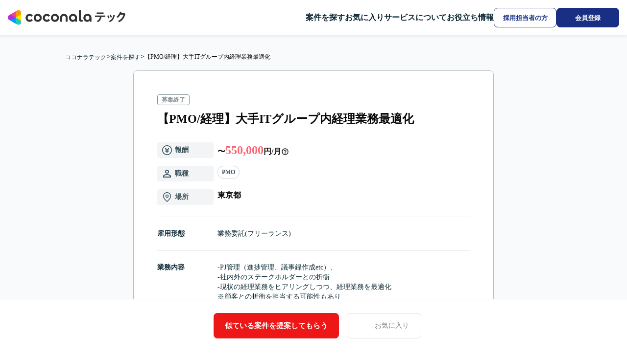

--- FILE ---
content_type: text/html; charset=utf-8
request_url: https://tech.coconala.com/job-postings/01932988-28f7-785a-9464-69cfe9f7f26a
body_size: 28408
content:
<!DOCTYPE html><html lang="ja" data-mantine-color-scheme="light"><head><meta charSet="utf-8"/><meta name="viewport" content="width=device-width, initial-scale=1"/><link rel="stylesheet" href="/_next/static/chunks/5943555cf20828a1.css?dpl=dpl_EXpJz4ffpNDT2MqY4NYSU8Qj3P3v" data-precedence="next"/><link rel="stylesheet" href="/_next/static/chunks/d8df1143cf23dd35.css?dpl=dpl_EXpJz4ffpNDT2MqY4NYSU8Qj3P3v" data-precedence="next"/><link rel="preload" as="script" fetchPriority="low" href="/_next/static/chunks/948b472a614b3f67.js?dpl=dpl_EXpJz4ffpNDT2MqY4NYSU8Qj3P3v"/><script src="/_next/static/chunks/904f5809de03888a.js?dpl=dpl_EXpJz4ffpNDT2MqY4NYSU8Qj3P3v" async=""></script><script src="/_next/static/chunks/cbd53bce85061196.js?dpl=dpl_EXpJz4ffpNDT2MqY4NYSU8Qj3P3v" async=""></script><script src="/_next/static/chunks/c2e3ffe170d631ee.js?dpl=dpl_EXpJz4ffpNDT2MqY4NYSU8Qj3P3v" async=""></script><script src="/_next/static/chunks/b2fe49f64b08a04b.js?dpl=dpl_EXpJz4ffpNDT2MqY4NYSU8Qj3P3v" async=""></script><script src="/_next/static/chunks/turbopack-c442367816cdfef9.js?dpl=dpl_EXpJz4ffpNDT2MqY4NYSU8Qj3P3v" async=""></script><script src="/_next/static/chunks/8d11b0754e851733.js?dpl=dpl_EXpJz4ffpNDT2MqY4NYSU8Qj3P3v" async=""></script><script src="/_next/static/chunks/aee6e7e7bb8f2610.js?dpl=dpl_EXpJz4ffpNDT2MqY4NYSU8Qj3P3v" async=""></script><script src="/_next/static/chunks/220ae1587aaf92d0.js?dpl=dpl_EXpJz4ffpNDT2MqY4NYSU8Qj3P3v" async=""></script><script src="/_next/static/chunks/a7f10e97ea7f5a08.js?dpl=dpl_EXpJz4ffpNDT2MqY4NYSU8Qj3P3v" async=""></script><script src="/_next/static/chunks/6e33ec8f92d972b3.js?dpl=dpl_EXpJz4ffpNDT2MqY4NYSU8Qj3P3v" async=""></script><script src="/_next/static/chunks/aca470800b3e2d43.js?dpl=dpl_EXpJz4ffpNDT2MqY4NYSU8Qj3P3v" async=""></script><script src="/_next/static/chunks/d96012bcfc98706a.js?dpl=dpl_EXpJz4ffpNDT2MqY4NYSU8Qj3P3v" async=""></script><script src="/_next/static/chunks/d80b3790a119a285.js?dpl=dpl_EXpJz4ffpNDT2MqY4NYSU8Qj3P3v" async=""></script><script src="/_next/static/chunks/2bab984aa5706a86.js?dpl=dpl_EXpJz4ffpNDT2MqY4NYSU8Qj3P3v" async=""></script><script src="/_next/static/chunks/0d6e6f1073b5f23d.js?dpl=dpl_EXpJz4ffpNDT2MqY4NYSU8Qj3P3v" async=""></script><script src="/_next/static/chunks/b64bf27b4fb8a612.js?dpl=dpl_EXpJz4ffpNDT2MqY4NYSU8Qj3P3v" async=""></script><script src="/_next/static/chunks/e1929057c4993afd.js?dpl=dpl_EXpJz4ffpNDT2MqY4NYSU8Qj3P3v" async=""></script><script src="/_next/static/chunks/f226471a1f364f1c.js?dpl=dpl_EXpJz4ffpNDT2MqY4NYSU8Qj3P3v" async=""></script><script src="/_next/static/chunks/7f76be0b105a7cad.js?dpl=dpl_EXpJz4ffpNDT2MqY4NYSU8Qj3P3v" async=""></script><script src="/_next/static/chunks/fac67dfd7267523b.js?dpl=dpl_EXpJz4ffpNDT2MqY4NYSU8Qj3P3v" async=""></script><script src="/_next/static/chunks/81576a91a999b5ad.js?dpl=dpl_EXpJz4ffpNDT2MqY4NYSU8Qj3P3v" async=""></script><script src="/_next/static/chunks/500fb5f5b010d171.js?dpl=dpl_EXpJz4ffpNDT2MqY4NYSU8Qj3P3v" async=""></script><link rel="preload" href="https://www.googletagmanager.com/gtm.js?id=GTM-57SCKDW" as="script"/><link rel="preload" href="/_next/static/chunks/6fe5caa1f704e09c.js?dpl=dpl_EXpJz4ffpNDT2MqY4NYSU8Qj3P3v" as="script" fetchPriority="low"/><link rel="preload" href="/_next/static/chunks/01d72a3b5d12c738.js?dpl=dpl_EXpJz4ffpNDT2MqY4NYSU8Qj3P3v" as="script" fetchPriority="low"/><link rel="preload" href="/_next/static/chunks/4133accf072044fa.js?dpl=dpl_EXpJz4ffpNDT2MqY4NYSU8Qj3P3v" as="script" fetchPriority="low"/><link rel="preload" href="/_next/static/chunks/9537c482db9662a2.js?dpl=dpl_EXpJz4ffpNDT2MqY4NYSU8Qj3P3v" as="script" fetchPriority="low"/><link rel="preload" href="/_next/static/chunks/08c5ec41d566131d.js?dpl=dpl_EXpJz4ffpNDT2MqY4NYSU8Qj3P3v" as="script" fetchPriority="low"/><link rel="preload" href="/_next/static/chunks/f535de5b28403ece.js?dpl=dpl_EXpJz4ffpNDT2MqY4NYSU8Qj3P3v" as="script" fetchPriority="low"/><title>【PMO/経理】大手ITグループ内経理業務最適化 | ITフリーランスエンジニアの求人・案件 - 【ココナラテック(旧:フリエン)】</title><meta name="description" content="-PJ管理（進捗管理、議事録作成etc）、-社内外のステークホルダーとの折衝-現状の経理業務をヒアリングしつつ、経理業務を最適化※顧客との折衝を担当する可能性もあり"/><link rel="canonical" href="https://tech.coconala.com/job-postings/01932988-28f7-785a-9464-69cfe9f7f26a"/><link rel="icon" href="/icon.ico?icon.c31b09ca.ico" sizes="50x50" type="image/x-icon"/><script data-mantine-script="true">document.documentElement.setAttribute("data-mantine-color-scheme", 'light');</script><meta name="sentry-trace" content="d72de5267c92006ce7f0e698a16d7474-adbba5925f13f0b1-0"/><meta name="baggage" content="sentry-environment=production,sentry-release=aec442fd89925a2db8b8c589607ecc003f731970,sentry-public_key=4ff5fb8bd3514dea982119433f3d8e0b,sentry-trace_id=d72de5267c92006ce7f0e698a16d7474,sentry-org_id=89843,sentry-sampled=false,sentry-sample_rand=0.038806237023017776,sentry-sample_rate=0"/><script src="/_next/static/chunks/a6dad97d9634a72d.js?dpl=dpl_EXpJz4ffpNDT2MqY4NYSU8Qj3P3v" noModule=""></script></head><body><div hidden=""><!--$--><!--/$--></div><style data-mantine-styles="true">:root{--mantine-primary-color-filled-hover: #fff;}</style><style data-mantine-styles="classes">@media (max-width: 35.99375em) {.mantine-visible-from-xs {display: none !important;}}@media (min-width: 36em) {.mantine-hidden-from-xs {display: none !important;}}@media (max-width: 47.99375em) {.mantine-visible-from-sm {display: none !important;}}@media (min-width: 48em) {.mantine-hidden-from-sm {display: none !important;}}@media (max-width: 61.99375em) {.mantine-visible-from-md {display: none !important;}}@media (min-width: 62em) {.mantine-hidden-from-md {display: none !important;}}@media (max-width: 74.99375em) {.mantine-visible-from-lg {display: none !important;}}@media (min-width: 75em) {.mantine-hidden-from-lg {display: none !important;}}@media (max-width: 87.99375em) {.mantine-visible-from-xl {display: none !important;}}@media (min-width: 88em) {.mantine-hidden-from-xl {display: none !important;}}</style><div class="min-h-screen"><div class="flex min-w-lower-limit flex-col"><div class="sticky top-0 z-50 w-full"><header class="flex h-header-sp w-full min-w-lower-limit items-center gap-x-2 bg-gray-0 px-4 shadow-header laptop:h-header laptop:gap-x-10"><div class="mr-auto flex flex-1 [&amp;_a_svg]:w-full"><a aria-label="トップページへ" href="/"><span class="sp:inline hidden"><svg height="30" width="240" viewBox="0 0 240 30" fill="none" xmlns="http://www.w3.org/2000/svg"><g clip-path="url(#clip0_5474_126365)"><g clip-path="url(#clip1_5474_126365)"><path d="M16.2881 14.833H5.4293L2.7146 19.5349L19.0028 28.9386L21.7175 24.2367L16.2881 14.833Z" fill="#009DFF"></path><path d="M21.7175 24.2369H27.1469V5.42944H21.7175L16.2881 14.8332L21.7175 24.2369Z" fill="#FFEA00"></path><path d="M5.4293 14.8331L2.7146 10.1313L19.0028 0.727539L21.7175 5.4294L16.2881 14.8331H5.4293Z" fill="#EE4499"></path><path d="M0 14.8332C0 17.8302 2.43237 20.2626 5.4294 20.2626C6.4447 20.2626 7.86177 19.7142 8.67618 19.2256L16.2882 14.8332L8.67618 10.4408C7.86177 9.95761 6.4447 9.40381 5.4294 9.40381C2.43237 9.40381 0 11.8362 0 14.8332Z" fill="#B033DD"></path><path d="M24.4323 28.9386C27.0276 27.4401 27.918 24.1173 26.4195 21.522C25.9145 20.6425 24.7255 19.6869 23.9002 19.2254L16.2882 14.833V23.6232C16.2773 24.5679 16.5108 26.0719 17.0157 26.9514C18.5143 29.5521 21.8371 30.4371 24.4323 28.9386Z" fill="#22CCBB"></path><path d="M24.4323 0.727654C21.8371 -0.770862 18.5143 0.119561 17.0157 2.71481C16.5108 3.59438 16.2773 5.09832 16.2882 6.04304V14.8332L23.9002 10.4409C24.7255 9.97936 25.9145 9.02378 26.4195 8.14422C27.918 5.54896 27.0276 2.22617 24.4323 0.727654Z" fill="#FF9900"></path></g><path d="M60.9493 23.4364C58.6354 23.4364 56.7219 22.6947 55.2089 21.2114C53.6959 19.7281 52.9395 17.8295 52.9395 15.5155C52.9395 13.2015 53.6959 11.3029 55.2089 9.80474C56.7219 8.3066 58.6354 7.56494 60.9493 7.56494C63.2781 7.56494 65.2064 8.3066 66.7046 9.78991C68.2027 11.2732 68.9592 13.1867 68.9592 15.5155C68.9592 17.8295 68.2027 19.7281 66.7046 21.2114C65.2064 22.6947 63.2781 23.4364 60.9493 23.4364ZM57.8937 18.6156C58.6799 19.4314 59.7034 19.8468 60.9493 19.8468C62.1953 19.8468 63.2188 19.4314 64.005 18.6156C64.7911 17.7998 65.1916 16.7615 65.1916 15.5155C65.1916 14.2547 64.7911 13.2164 64.005 12.4005C63.2188 11.5847 62.1953 11.1842 60.9493 11.1842C59.7034 11.1842 58.6799 11.5847 57.8937 12.4005C57.1076 13.2164 56.7071 14.2547 56.7071 15.5155C56.7071 16.7615 57.1076 17.7998 57.8937 18.6156Z" fill="#333"></path><path d="M96.089 23.4364C93.775 23.4364 91.8616 22.6947 90.3486 21.2114C88.8356 19.7281 88.0791 17.8295 88.0791 15.5155C88.0791 13.2015 88.8356 11.3029 90.3486 9.80474C91.8616 8.3066 93.775 7.56494 96.089 7.56494C98.4178 7.56494 100.346 8.3066 101.844 9.78991C103.342 11.2732 104.099 13.1867 104.099 15.5155C104.099 17.8295 103.342 19.7281 101.844 21.2114C100.346 22.6947 98.4178 23.4364 96.089 23.4364ZM93.0334 18.6156C93.8195 19.4314 94.843 19.8468 96.089 19.8468C97.335 19.8468 98.3585 19.4314 99.1446 18.6156C99.9308 17.7998 100.331 16.7615 100.331 15.5155C100.331 14.2547 99.9308 13.2164 99.1446 12.4005C98.3585 11.5847 97.335 11.1842 96.089 11.1842C94.843 11.1842 93.8195 11.5847 93.0334 12.4005C92.2472 13.2164 91.8467 14.2547 91.8467 15.5155C91.8467 16.7615 92.2472 17.7998 93.0334 18.6156Z" fill="#333"></path><path d="M150.601 19.8764C150.126 19.8764 149.726 19.7577 149.414 19.5056C149.103 19.2534 148.969 18.9122 148.969 18.4969V0.444994C148.969 0.192831 148.776 0 148.524 0H145.706C145.454 0 145.261 0.192831 145.261 0.444994V18.7491C145.261 20.1286 145.691 21.2559 146.536 22.1014C147.382 22.9468 148.509 23.377 149.918 23.377C150.749 23.377 151.654 23.1693 152.633 22.7688C152.826 22.6799 152.944 22.487 152.9 22.2794L152.484 19.9951C152.44 19.7281 152.173 19.5797 151.921 19.6539C151.402 19.7874 150.957 19.8764 150.601 19.8764Z" fill="#333"></path><path d="M106.991 14.8925C106.991 12.623 107.674 10.8282 109.038 9.52291C110.403 8.2176 112.183 7.56494 114.378 7.56494C116.559 7.56494 118.324 8.2176 119.703 9.52291C121.083 10.8282 121.765 12.623 121.765 14.8925V22.6947C121.765 22.9469 121.572 23.1397 121.32 23.1397H118.502C118.25 23.1397 118.057 22.9469 118.057 22.6947V14.9815C118.057 13.78 117.716 12.8455 117.033 12.178C116.351 11.5106 115.461 11.1842 114.378 11.1842C113.296 11.1842 112.406 11.5106 111.723 12.178C111.041 12.8455 110.7 13.78 110.7 14.9815V22.6947C110.7 22.9469 110.507 23.1397 110.255 23.1397H107.436C107.184 23.1397 106.991 22.9469 106.991 22.6947V14.8925V14.8925Z" fill="#333"></path><path d="M132.549 23.4364C130.398 23.4364 128.588 22.6799 127.135 21.1818C125.681 19.6836 124.954 17.785 124.954 15.5155C124.954 13.2164 125.726 11.3177 127.253 9.81958C128.796 8.32143 130.739 7.56494 133.083 7.56494C135.352 7.56494 137.251 8.29177 138.764 9.76024C140.277 11.2287 141.033 13.068 141.033 15.2782V22.6947C141.033 22.9469 140.841 23.1397 140.588 23.1397H138.037C137.785 23.1397 137.592 22.9469 137.592 22.6947V20.6478C136.45 22.5019 134.774 23.4364 132.549 23.4364ZM136.064 18.6156C136.865 17.7998 137.266 16.7615 137.266 15.5155C137.266 14.2695 136.865 13.2312 136.064 12.4154C135.263 11.5996 134.24 11.1842 132.994 11.1842C131.763 11.1842 130.754 11.5996 129.938 12.4154C129.122 13.2312 128.722 14.2695 128.722 15.5155C128.722 16.7615 129.122 17.7998 129.938 18.6156C130.754 19.4314 131.763 19.8468 132.994 19.8468C134.24 19.8468 135.263 19.4314 136.064 18.6156Z" fill="#333"></path><path d="M162.007 23.4364C159.857 23.4364 158.047 22.6799 156.593 21.1818C155.14 19.6836 154.413 17.785 154.413 15.5155C154.413 13.2164 155.184 11.3177 156.712 9.81958C158.24 8.32143 160.183 7.56494 162.541 7.56494C164.811 7.56494 166.71 8.29177 168.222 9.76024C169.735 11.2287 170.492 13.068 170.492 15.2782V22.6947C170.492 22.9469 170.299 23.1397 170.047 23.1397H167.496C167.243 23.1397 167.051 22.9469 167.051 22.6947V20.6478C165.894 22.5019 164.218 23.4364 162.007 23.4364ZM165.523 18.6156C166.324 17.7998 166.724 16.7615 166.724 15.5155C166.724 14.2695 166.324 13.2312 165.523 12.4154C164.722 11.5996 163.698 11.1842 162.452 11.1842C161.221 11.1842 160.213 11.5996 159.397 12.4154C158.581 13.2312 158.18 14.2695 158.18 15.5155C158.18 16.7615 158.581 17.7998 159.397 18.6156C160.213 19.4314 161.221 19.8468 162.452 19.8468C163.698 19.8468 164.722 19.4314 165.523 18.6156Z" fill="#333"></path><path d="M46.6205 19.1644C45.9382 19.6243 45.1669 19.8468 44.3214 19.8468C43.1496 19.8468 42.1854 19.4314 41.4141 18.6156C40.6428 17.7998 40.2571 16.7615 40.2571 15.5155C40.2571 14.2695 40.6428 13.2312 41.4141 12.4154C42.1854 11.5996 43.1496 11.1842 44.3214 11.1842C45.1965 11.1842 45.9679 11.4067 46.6354 11.8665C46.9765 12.1039 47.2584 12.3709 47.4957 12.6675C47.644 12.8455 47.911 12.89 48.089 12.7565L50.4326 11.1249C50.6403 10.9766 50.6848 10.6947 50.5365 10.4871C50.1953 10.0421 49.7948 9.62675 49.335 9.25592C47.9555 8.1286 46.2942 7.56494 44.3511 7.56494C42.0816 7.56494 40.1978 8.32143 38.7145 9.81958C37.2312 11.3177 36.4895 13.2164 36.4895 15.5155C36.4895 17.8146 37.2312 19.6984 38.7145 21.1966C40.1978 22.6947 42.0816 23.4364 44.3511 23.4364C46.2942 23.4364 47.9555 22.8727 49.335 21.7602C49.7948 21.3894 50.1953 20.9741 50.5513 20.5143C50.6996 20.3214 50.6551 20.0248 50.4475 19.8764L48.1187 18.2448C47.9258 18.1113 47.6588 18.141 47.5253 18.3338C47.2732 18.6601 46.9765 18.9271 46.6205 19.1644Z" fill="#333"></path><path d="M81.7602 19.1644C81.0779 19.6243 80.3065 19.8468 79.461 19.8468C78.2892 19.8468 77.3251 19.4314 76.5538 18.6156C75.7824 17.7998 75.3968 16.7615 75.3968 15.5155C75.3968 14.2695 75.7824 13.2312 76.5538 12.4154C77.3251 11.5996 78.2892 11.1842 79.461 11.1842C80.3362 11.1842 81.1075 11.4067 81.775 11.8665C82.1162 12.1039 82.398 12.3709 82.6353 12.6675C82.7837 12.8455 83.0507 12.89 83.2287 12.7565L85.5575 11.1249C85.7651 10.9766 85.8096 10.6947 85.6613 10.4871C85.3201 10.0421 84.9196 9.62675 84.4598 9.25592C83.0952 8.1286 81.4338 7.56494 79.4907 7.56494C77.2212 7.56494 75.3374 8.32143 73.8541 9.81958C72.3708 11.3177 71.6292 13.2164 71.6292 15.5155C71.6292 17.8146 72.3708 19.6984 73.8541 21.1966C75.3374 22.6947 77.2212 23.4364 79.4907 23.4364C81.4338 23.4364 83.0952 22.8727 84.4746 21.7602C84.9345 21.3894 85.335 20.9741 85.691 20.5143C85.8393 20.3214 85.7948 20.0248 85.5871 19.8764L83.2583 18.2448C83.0655 18.1113 82.7985 18.141 82.665 18.3338C82.4128 18.6601 82.1162 18.9271 81.7602 19.1644Z" fill="#333"></path><g clip-path="url(#clip2_5474_126365)"><path d="M16.2948 14.833H5.43161L2.71582 19.5349L19.0105 28.9386L21.7263 24.2367L16.2948 14.833Z" fill="#009DFF"></path><path d="M21.7263 24.2369H27.1578V5.42944H21.7263L16.2947 14.8332L21.7263 24.2369Z" fill="#FFEA00"></path><path d="M5.43161 14.8331L2.71582 10.1313L19.0105 0.727539L21.7263 5.4294L16.2948 14.8331H5.43161Z" fill="#EE4499"></path><path d="M0 14.8332C0 17.8302 2.43334 20.2626 5.43157 20.2626C6.44728 20.2626 7.86492 19.7142 8.67965 19.2256L16.2947 14.8332L8.67965 10.4408C7.86492 9.95761 6.44728 9.40381 5.43157 9.40381C2.43334 9.40381 0 11.8362 0 14.8332Z" fill="#B030DD"></path><path d="M24.4422 28.9386C27.0385 27.4401 27.9292 24.1173 26.4301 21.522C25.925 20.6425 24.7355 19.6869 23.9099 19.2254L16.2948 14.833V23.6232C16.2839 24.5679 16.5175 26.0719 17.0226 26.9514C18.5217 29.5521 21.8459 30.4371 24.4422 28.9386Z" fill="#22CCBB"></path><path d="M24.4422 0.727654C21.8459 -0.770862 18.5217 0.119561 17.0226 2.71481C16.5175 3.59438 16.2839 5.09832 16.2948 6.04304V14.8332L23.9099 10.4409C24.7355 9.97936 25.925 9.02378 26.4301 8.14422C27.9292 5.54896 27.0385 2.22617 24.4422 0.727654Z" fill="#FF9900"></path></g><path d="M60.9738 23.4364C58.6589 23.4364 56.7447 22.6947 55.2311 21.2114C53.7175 19.7281 52.9607 17.8295 52.9607 15.5155C52.9607 13.2015 53.7175 11.3029 55.2311 9.80474C56.7447 8.3066 58.6589 7.56494 60.9738 7.56494C63.3035 7.56494 65.2326 8.3066 66.7313 9.78991C68.2301 11.2732 68.9869 13.1867 68.9869 15.5155C68.9869 17.8295 68.2301 19.7281 66.7313 21.2114C65.2326 22.6947 63.3035 23.4364 60.9738 23.4364ZM57.9169 18.6156C58.7034 19.4314 59.7273 19.8468 60.9738 19.8468C62.2203 19.8468 63.2442 19.4314 64.0306 18.6156C64.8171 17.7998 65.2178 16.7615 65.2178 15.5155C65.2178 14.2547 64.8171 13.2164 64.0306 12.4005C63.2442 11.5847 62.2203 11.1842 60.9738 11.1842C59.7273 11.1842 58.7034 11.5847 57.9169 12.4005C57.1305 13.2164 56.7298 14.2547 56.7298 15.5155C56.7298 16.7615 57.1305 17.7998 57.9169 18.6156Z" fill="#333"></path><path d="M96.1273 23.4364C93.8125 23.4364 91.8982 22.6947 90.3846 21.2114C88.8711 19.7281 88.1143 17.8295 88.1143 15.5155C88.1143 13.2015 88.8711 11.3029 90.3846 9.80474C91.8982 8.3066 93.8125 7.56494 96.1273 7.56494C98.4571 7.56494 100.386 8.3066 101.885 9.78991C103.384 11.2732 104.14 13.1867 104.14 15.5155C104.14 17.8295 103.384 19.7281 101.885 21.2114C100.386 22.6947 98.4571 23.4364 96.1273 23.4364ZM93.0705 18.6156C93.857 19.4314 94.8809 19.8468 96.1273 19.8468C97.3738 19.8468 98.3977 19.4314 99.1842 18.6156C99.9707 17.7998 100.371 16.7615 100.371 15.5155C100.371 14.2547 99.9707 13.2164 99.1842 12.4005C98.3977 11.5847 97.3738 11.1842 96.1273 11.1842C94.8809 11.1842 93.857 11.5847 93.0705 12.4005C92.284 13.2164 91.8834 14.2547 91.8834 15.5155C91.8834 16.7615 92.284 17.7998 93.0705 18.6156Z" fill="#333"></path><path d="M150.661 19.8764C150.186 19.8764 149.785 19.7577 149.474 19.5056C149.162 19.2534 149.029 18.9122 149.029 18.4969V0.444994C149.029 0.192831 148.836 0 148.583 0H145.764C145.512 0 145.319 0.192831 145.319 0.444994V18.7491C145.319 20.1286 145.749 21.2559 146.595 22.1014C147.441 22.9468 148.569 23.377 149.978 23.377C150.809 23.377 151.714 23.1693 152.694 22.7688C152.887 22.6799 153.005 22.487 152.961 22.2794L152.545 19.9951C152.501 19.7281 152.234 19.5797 151.982 19.6539C151.462 19.7874 151.017 19.8764 150.661 19.8764Z" fill="#333"></path><path d="M107.034 14.8925C107.034 12.623 107.717 10.8282 109.082 9.52291C110.447 8.2176 112.228 7.56494 114.424 7.56494C116.605 7.56494 118.371 8.2176 119.751 9.52291C121.131 10.8282 121.814 12.623 121.814 14.8925V22.6947C121.814 22.9469 121.621 23.1397 121.369 23.1397H118.549C118.297 23.1397 118.104 22.9469 118.104 22.6947V14.9815C118.104 13.78 117.763 12.8455 117.08 12.178C116.398 11.5106 115.507 11.1842 114.424 11.1842C113.341 11.1842 112.45 11.5106 111.768 12.178C111.085 12.8455 110.744 13.78 110.744 14.9815V22.6947C110.744 22.9469 110.551 23.1397 110.299 23.1397H107.479C107.227 23.1397 107.034 22.9469 107.034 22.6947V14.8925V14.8925Z" fill="#333"></path><path d="M132.602 23.4364C130.45 23.4364 128.64 22.6799 127.185 21.1818C125.731 19.6836 125.004 17.785 125.004 15.5155C125.004 13.2164 125.776 11.3177 127.304 9.81958C128.847 8.32143 130.791 7.56494 133.136 7.56494C135.406 7.56494 137.306 8.29177 138.819 9.76024C140.333 11.2287 141.09 13.068 141.09 15.2782V22.6947C141.09 22.9469 140.897 23.1397 140.645 23.1397H138.092C137.84 23.1397 137.647 22.9469 137.647 22.6947V20.6478C136.504 22.5019 134.828 23.4364 132.602 23.4364ZM136.119 18.6156C136.92 17.7998 137.321 16.7615 137.321 15.5155C137.321 14.2695 136.92 13.2312 136.119 12.4154C135.317 11.5996 134.293 11.1842 133.047 11.1842C131.815 11.1842 130.806 11.5996 129.99 12.4154C129.174 13.2312 128.773 14.2695 128.773 15.5155C128.773 16.7615 129.174 17.7998 129.99 18.6156C130.806 19.4314 131.815 19.8468 133.047 19.8468C134.293 19.8468 135.317 19.4314 136.119 18.6156Z" fill="#333"></path><path d="M162.072 23.4364C159.921 23.4364 158.11 22.6799 156.656 21.1818C155.202 19.6836 154.475 17.785 154.475 15.5155C154.475 13.2164 155.246 11.3177 156.775 9.81958C158.303 8.32143 160.247 7.56494 162.606 7.56494C164.877 7.56494 166.776 8.29177 168.29 9.76024C169.803 11.2287 170.56 13.068 170.56 15.2782V22.6947C170.56 22.9469 170.367 23.1397 170.115 23.1397H167.563C167.31 23.1397 167.117 22.9469 167.117 22.6947V20.6478C165.96 22.5019 164.283 23.4364 162.072 23.4364ZM165.589 18.6156C166.39 17.7998 166.791 16.7615 166.791 15.5155C166.791 14.2695 166.39 13.2312 165.589 12.4154C164.788 11.5996 163.764 11.1842 162.517 11.1842C161.286 11.1842 160.277 11.5996 159.461 12.4154C158.644 13.2312 158.244 14.2695 158.244 15.5155C158.244 16.7615 158.644 17.7998 159.461 18.6156C160.277 19.4314 161.286 19.8468 162.517 19.8468C163.764 19.8468 164.788 19.4314 165.589 18.6156Z" fill="#333"></path><path d="M46.6392 19.1644C45.9566 19.6243 45.185 19.8468 44.3392 19.8468C43.1669 19.8468 42.2023 19.4314 41.4307 18.6156C40.6591 17.7998 40.2733 16.7615 40.2733 15.5155C40.2733 14.2695 40.6591 13.2312 41.4307 12.4154C42.2023 11.5996 43.1669 11.1842 44.3392 11.1842C45.2147 11.1842 45.9863 11.4067 46.6541 11.8665C46.9954 12.1039 47.2773 12.3709 47.5147 12.6675C47.6631 12.8455 47.9302 12.89 48.1083 12.7565L50.4529 11.1249C50.6606 10.9766 50.7051 10.6947 50.5567 10.4871C50.2154 10.0421 49.8148 9.62675 49.3548 9.25592C47.9747 8.1286 46.3128 7.56494 44.3689 7.56494C42.0985 7.56494 40.2139 8.32143 38.73 9.81958C37.2461 11.3177 36.5042 13.2164 36.5042 15.5155C36.5042 17.8146 37.2461 19.6984 38.73 21.1966C40.2139 22.6947 42.0985 23.4364 44.3689 23.4364C46.3128 23.4364 47.9747 22.8727 49.3548 21.7602C49.8148 21.3894 50.2154 20.9741 50.5716 20.5143C50.72 20.3214 50.6755 20.0248 50.4677 19.8764L48.138 18.2448C47.9451 18.1113 47.678 18.141 47.5444 18.3338C47.2921 18.6601 46.9954 18.9271 46.6392 19.1644Z" fill="#333"></path><path d="M81.7928 19.1644C81.1102 19.6243 80.3386 19.8468 79.4927 19.8468C78.3205 19.8468 77.3559 19.4314 76.5843 18.6156C75.8127 17.7998 75.4268 16.7615 75.4268 15.5155C75.4268 14.2695 75.8127 13.2312 76.5843 12.4154C77.3559 11.5996 78.3205 11.1842 79.4927 11.1842C80.3682 11.1842 81.1399 11.4067 81.8076 11.8665C82.1489 12.1039 82.4309 12.3709 82.6683 12.6675C82.8167 12.8455 83.0838 12.89 83.2619 12.7565L85.5916 11.1249C85.7993 10.9766 85.8439 10.6947 85.6955 10.4871C85.3542 10.0421 84.9535 9.62675 84.4935 9.25592C83.1283 8.1286 81.4663 7.56494 79.5224 7.56494C77.252 7.56494 75.3675 8.32143 73.8836 9.81958C72.3997 11.3177 71.6577 13.2164 71.6577 15.5155C71.6577 17.8146 72.3997 19.6984 73.8836 21.1966C75.3675 22.6947 77.252 23.4364 79.5224 23.4364C81.4663 23.4364 83.1283 22.8727 84.5083 21.7602C84.9684 21.3894 85.369 20.9741 85.7251 20.5143C85.8735 20.3214 85.829 20.0248 85.6213 19.8764L83.2915 18.2448C83.0986 18.1113 82.8315 18.141 82.698 18.3338C82.4457 18.6601 82.1489 18.9271 81.7928 19.1644Z" fill="#333"></path><path d="M181.354 22.1547C185.411 19.9861 187.375 17.767 187.783 13.7858C184.466 13.8111 181.227 13.863 178.011 13.8882L177.96 10.8266C184.899 10.8518 191.686 10.7762 199.059 10.5967L199.136 13.6583C196.305 13.6835 193.574 13.7354 190.922 13.7606C190.437 18.9656 188.038 21.8996 184.211 24.169L181.354 22.1532V22.1547ZM181.354 4.55073C185.997 4.55073 190.259 4.52552 195.437 4.39795L195.487 7.40759C190.052 7.50994 186.482 7.53516 181.405 7.58707L181.354 4.55073Z" fill="#333"></path><path d="M202.837 11.4897L205.236 10.2645C206.129 11.77 206.869 13.3008 207.582 15.2647L205.133 16.5403C204.445 14.6269 203.832 13.2741 202.837 11.4882V11.4897ZM206.179 22.257C212.022 19.4758 214.726 15.3433 215.441 9.27063L218.35 10.214C216.716 17.8175 214.115 21.1594 208.604 24.2966L206.18 22.2555L206.179 22.257ZM207.913 10.0865L210.311 8.96359C211.255 10.6219 211.792 11.8976 212.505 14.0662L210.004 15.2395C209.316 13.0204 208.856 11.9228 207.913 10.0865Z" fill="#333"></path><path d="M224.752 22.0271C231.002 19.0427 234.524 14.6031 236.207 8.93985C233.886 8.96507 231.564 9.01699 229.752 9.01699C228.374 11.4155 226.69 13.5589 224.572 15.3448L221.588 13.7117C225.337 10.5997 227.788 6.77273 229.139 2.61353L232.328 3.40413C231.996 4.3223 231.64 5.21526 231.257 6.08299C233.221 6.05778 235.442 6.00586 238.146 5.93021L239.982 7.38386C237.941 15.4709 234.369 20.523 227.533 24.2996L224.752 22.0286V22.0271Z" fill="#333"></path></g><defs><clipPath id="clip0_5474_126365"><rect width="240" height="29.6663" fill="white"></rect></clipPath><clipPath id="clip1_5474_126365"><rect width="27.147" height="29.6663" fill="white"></rect></clipPath><clipPath id="clip2_5474_126365"><rect width="27.1579" height="29.6663" fill="white"></rect></clipPath></defs></svg></span><span class="sp:hidden max-w-[136px]"><svg height="32" width="116" viewBox="0 0 116 32" fill="none" xmlns="http://www.w3.org/2000/svg"><g clip-path="url(#clip0_5499_15622)"><path d="M49.1828 14.612C47.7734 14.612 46.608 14.1595 45.6865 13.2547C44.765 12.3498 44.3042 11.1916 44.3042 9.77997C44.3042 8.36838 44.765 7.21014 45.6865 6.29622C46.608 5.38231 47.7734 4.92987 49.1828 4.92987C50.6012 4.92987 51.7757 5.38231 52.6882 6.28718C53.6007 7.19205 54.0614 8.35933 54.0614 9.77997C54.0614 11.1916 53.6007 12.3498 52.6882 13.2547C51.7757 14.1595 50.6012 14.612 49.1828 14.612ZM47.3217 11.6712C47.8005 12.1688 48.4239 12.4222 49.1828 12.4222C49.9417 12.4222 50.5651 12.1688 51.0439 11.6712C51.5228 11.1735 51.7667 10.5401 51.7667 9.77997C51.7667 9.01083 51.5228 8.37743 51.0439 7.87975C50.5651 7.38207 49.9417 7.13775 49.1828 7.13775C48.4239 7.13775 47.8005 7.38207 47.3217 7.87975C46.8429 8.37743 46.599 9.01083 46.599 9.77997C46.599 10.5401 46.8429 11.1735 47.3217 11.6712Z" fill="#333"></path><path d="M70.5854 14.612C69.176 14.612 68.0106 14.1595 67.0891 13.2547C66.1675 12.3498 65.7068 11.1916 65.7068 9.77997C65.7068 8.36838 66.1675 7.21014 67.0891 6.29622C68.0106 5.38231 69.176 4.92987 70.5854 4.92987C72.0038 4.92987 73.1783 5.38231 74.0908 6.28718C75.0033 7.19205 75.464 8.35933 75.464 9.77997C75.464 11.1916 75.0033 12.3498 74.0908 13.2547C73.1783 14.1595 72.0038 14.612 70.5854 14.612ZM68.7243 11.6712C69.2031 12.1688 69.8265 12.4222 70.5854 12.4222C71.3443 12.4222 71.9677 12.1688 72.4465 11.6712C72.9253 11.1735 73.1693 10.5401 73.1693 9.77997C73.1693 9.01083 72.9253 8.37743 72.4465 7.87975C71.9677 7.38207 71.3443 7.13775 70.5854 7.13775C69.8265 7.13775 69.2031 7.38207 68.7243 7.87975C68.2455 8.37743 68.0015 9.01083 68.0015 9.77997C68.0015 10.5401 68.2455 11.1735 68.7243 11.6712Z" fill="#333"></path><path d="M103.787 12.4403C103.498 12.4403 103.254 12.3679 103.064 12.214C102.875 12.0602 102.793 11.8521 102.793 11.5987V0.586463C102.793 0.432636 102.676 0.315002 102.522 0.315002H100.806C100.652 0.315002 100.535 0.432636 100.535 0.586463V11.7526C100.535 12.5941 100.797 13.2818 101.312 13.7976C101.827 14.3133 102.513 14.5758 103.371 14.5758C103.877 14.5758 104.429 14.4491 105.025 14.2048C105.142 14.1505 105.215 14.0328 105.187 13.9061L104.934 12.5127C104.907 12.3498 104.745 12.2593 104.591 12.3045C104.275 12.386 104.004 12.4403 103.787 12.4403Z" fill="#333"></path><path d="M77.2258 9.39993C77.2258 8.01548 77.6414 6.92058 78.4726 6.1243C79.3038 5.32801 80.3879 4.92987 81.725 4.92987C83.0531 4.92987 84.1282 5.32801 84.9684 6.1243C85.8086 6.92058 86.2242 8.01548 86.2242 9.39993V14.1595C86.2242 14.3134 86.1067 14.431 85.9531 14.431H84.2366C84.083 14.431 83.9656 14.3134 83.9656 14.1595V9.45422C83.9656 8.72128 83.7578 8.15121 83.3422 7.74402C82.9266 7.33683 82.3845 7.13775 81.725 7.13775C81.0655 7.13775 80.5234 7.33683 80.1078 7.74402C79.6922 8.15121 79.4845 8.72128 79.4845 9.45422V14.1595C79.4845 14.3134 79.367 14.431 79.2134 14.431H77.4969C77.3433 14.431 77.2258 14.3134 77.2258 14.1595V9.39993Z" fill="#333"></path><path d="M92.7922 14.612C91.4822 14.612 90.3799 14.1505 89.4946 13.2366C88.6092 12.3227 88.1665 11.1644 88.1665 9.77997C88.1665 8.37743 88.6363 7.21919 89.5668 6.30527C90.5064 5.39135 91.69 4.92987 93.1174 4.92987C94.4997 4.92987 95.6561 5.37326 96.5776 6.26908C97.4991 7.1649 97.9599 8.28694 97.9599 9.6352V14.1595C97.9599 14.3134 97.8424 14.431 97.6888 14.431H96.1349C95.9813 14.431 95.8639 14.3134 95.8639 14.1595V12.9108C95.1682 14.0419 94.1473 14.612 92.7922 14.612ZM94.9333 11.6712C95.4212 11.1735 95.6651 10.5401 95.6651 9.77997C95.6651 9.01988 95.4212 8.38647 94.9333 7.8888C94.4455 7.39112 93.8221 7.13775 93.0632 7.13775C92.3133 7.13775 91.699 7.39112 91.2021 7.8888C90.7052 8.38647 90.4613 9.01988 90.4613 9.77997C90.4613 10.5401 90.7052 11.1735 91.2021 11.6712C91.699 12.1688 92.3133 12.4222 93.0632 12.4222C93.8221 12.4222 94.4455 12.1688 94.9333 11.6712Z" fill="#333"></path><path d="M110.735 14.612C109.425 14.612 108.323 14.1505 107.437 13.2366C106.552 12.3227 106.109 11.1644 106.109 9.77997C106.109 8.37743 106.579 7.21919 107.509 6.30527C108.44 5.39135 109.624 4.92987 111.06 4.92987C112.442 4.92987 113.599 5.37326 114.52 6.26908C115.442 7.1649 115.903 8.28694 115.903 9.6352V14.1595C115.903 14.3134 115.785 14.431 115.631 14.431H114.078C113.924 14.431 113.807 14.3134 113.807 14.1595V12.9108C113.102 14.0419 112.081 14.612 110.735 14.612ZM112.876 11.6712C113.364 11.1735 113.608 10.5401 113.608 9.77997C113.608 9.01988 113.364 8.38647 112.876 7.8888C112.388 7.39112 111.765 7.13775 111.006 7.13775C110.256 7.13775 109.642 7.39112 109.145 7.8888C108.648 8.38647 108.404 9.01988 108.404 9.77997C108.404 10.5401 108.648 11.1735 109.145 11.6712C109.642 12.1688 110.256 12.4222 111.006 12.4222C111.765 12.4222 112.388 12.1688 112.876 11.6712Z" fill="#333"></path><path d="M40.4555 12.0056C40.0399 12.2861 39.5701 12.4218 39.0551 12.4218C38.3414 12.4218 37.7542 12.1685 37.2844 11.6708C36.8146 11.1731 36.5797 10.5397 36.5797 9.77961C36.5797 9.01952 36.8146 8.38611 37.2844 7.88843C37.7542 7.39075 38.3414 7.13739 39.0551 7.13739C39.5882 7.13739 40.0579 7.27312 40.4645 7.55363C40.6723 7.69841 40.8439 7.86128 40.9885 8.04226C41.0788 8.15084 41.2415 8.17799 41.3499 8.09655L42.7773 7.10119C42.9038 7.01071 42.9309 6.83878 42.8406 6.7121C42.6328 6.44064 42.3888 6.18727 42.1088 5.96106C41.2686 5.27336 40.2567 4.9295 39.0732 4.9295C37.6909 4.9295 36.5435 5.39099 35.6401 6.30491C34.7366 7.21883 34.2849 8.37706 34.2849 9.77961C34.2849 11.1822 34.7366 12.3313 35.6401 13.2453C36.5435 14.1592 37.6909 14.6116 39.0732 14.6116C40.2567 14.6116 41.2686 14.2678 42.1088 13.5891C42.3888 13.3629 42.6328 13.1095 42.8496 12.829C42.9399 12.7114 42.9128 12.5304 42.7864 12.4399L41.3679 11.4446C41.2505 11.3631 41.0879 11.3812 41.0066 11.4989C40.853 11.6979 40.6723 11.8608 40.4555 12.0056Z" fill="#333"></path><path d="M61.8583 12.0056C61.4427 12.2861 60.9729 12.4218 60.458 12.4218C59.7442 12.4218 59.157 12.1685 58.6872 11.6708C58.2174 11.1731 57.9825 10.5397 57.9825 9.77961C57.9825 9.01952 58.2174 8.38611 58.6872 7.88843C59.157 7.39075 59.7442 7.13739 60.458 7.13739C60.991 7.13739 61.4608 7.27312 61.8673 7.55363C62.0751 7.69841 62.2468 7.86128 62.3913 8.04226C62.4817 8.15084 62.6443 8.17799 62.7527 8.09655L64.1711 7.10119C64.2976 7.01071 64.3247 6.83878 64.2344 6.7121C64.0266 6.44064 63.7826 6.18727 63.5026 5.96106C62.6714 5.27336 61.6595 4.9295 60.476 4.9295C59.0937 4.9295 57.9464 5.39099 57.0429 6.30491C56.1395 7.21883 55.6877 8.37706 55.6877 9.77961C55.6877 11.1822 56.1395 12.3313 57.0429 13.2453C57.9464 14.1592 59.0937 14.6116 60.476 14.6116C61.6595 14.6116 62.6714 14.2678 63.5116 13.5891C63.7917 13.3629 64.0356 13.1095 64.2524 12.829C64.3428 12.7114 64.3157 12.5304 64.1892 12.4399L62.7708 11.4446C62.6533 11.3631 62.4907 11.3812 62.4094 11.4989C62.2558 11.6979 62.0751 11.8608 61.8583 12.0056Z" fill="#333"></path><g clip-path="url(#clip1_5499_15622)"><path d="M15.0897 17.9431H5.02985L2.51489 22.299L17.6046 31.0108L20.1196 26.6549L15.0897 17.9431Z" fill="#009DFF"></path><path d="M20.1198 26.6549H25.1497V9.23132H20.1198L15.0898 17.9431L20.1198 26.6549Z" fill="#FFEA00"></path><path d="M5.02985 17.943L2.51489 13.5871L17.6046 4.87531L20.1196 9.23121L15.0897 17.943H5.02985Z" fill="#EE4499"></path><path d="M0 17.9431C0 20.7196 2.2534 22.973 5.02991 22.973C5.97051 22.973 7.28332 22.465 8.0378 22.0123L15.0897 17.9431L8.0378 13.8739C7.28332 13.4262 5.97051 12.9131 5.02991 12.9131C2.2534 12.9131 0 15.1665 0 17.9431Z" fill="#B033DD"></path><path d="M22.6346 31.0108C25.0389 29.6226 25.8638 26.5443 24.4755 24.14C24.0077 23.3251 22.9062 22.4399 22.1416 22.0123L15.0897 17.9431V26.0865C15.0796 26.9617 15.2959 28.355 15.7637 29.1699C17.152 31.5792 20.2303 32.3991 22.6346 31.0108Z" fill="#22CCBB"></path><path d="M22.6346 4.87535C20.2303 3.48709 17.152 4.312 15.7637 6.7163C15.2959 7.53114 15.0796 8.92443 15.0897 9.79963V17.9431L22.1416 13.8739C22.9062 13.4463 24.0077 12.5611 24.4755 11.7462C25.8638 9.34191 25.0389 6.2636 22.6346 4.87535Z" fill="#FF9900"></path></g><path d="M36.6014 29.9041C39.0693 28.5855 40.2631 27.2349 40.5115 24.8142C38.4947 24.8294 36.5237 24.8614 34.5679 24.8766L34.5374 23.0139C38.7584 23.0291 42.8865 22.9833 47.3713 22.8737L47.4185 24.7364C45.6959 24.7517 44.0358 24.7836 42.4215 24.7989C42.1272 27.965 40.6684 29.7487 38.3406 31.1298L36.6028 29.9041H36.6014ZM36.6014 19.1967C39.4261 19.1967 42.0176 19.1814 45.1671 19.1037L45.1976 20.9345C41.8926 20.997 39.7203 21.0123 36.6319 21.0428L36.6014 19.1967Z" fill="#333"></path><path d="M49.6685 23.4178L51.1274 22.6724C51.6701 23.5885 52.1212 24.5185 52.5557 25.7136L51.0663 26.4895C50.6471 25.325 50.2751 24.5032 49.6699 23.4164L49.6685 23.4178ZM51.702 29.9666C55.2554 28.2746 56.9003 25.7608 57.3347 22.0672L59.1045 22.6419C58.1107 27.2668 56.5283 29.299 53.1761 31.2075L51.702 29.9666ZM52.7569 22.5641L54.2158 21.8812C54.7904 22.8903 55.1152 23.6662 55.5497 24.9849L54.0284 25.6983C53.6092 24.3478 53.3302 23.6815 52.7556 22.5641H52.7569Z" fill="#333"></path><path d="M62.9994 29.8264C66.8013 28.0108 68.943 25.3111 69.9674 21.8659C68.5558 21.8812 67.1427 21.9131 66.042 21.9131C65.2036 23.372 64.1792 24.6754 62.8911 25.7622L61.0755 24.7684C63.3561 22.875 64.8469 20.5473 65.6686 18.0182L67.6091 18.4999C67.4078 19.0593 67.1899 19.602 66.9567 20.1295C68.1518 20.1142 69.5024 20.0823 71.1473 20.0365L72.2646 20.9207C71.0237 25.8399 68.85 28.9131 64.6914 31.2089L62.9994 29.8278V29.8264Z" fill="#333"></path></g><defs><clipPath id="clip0_5499_15622"><rect width="115.902" height="31.37" fill="#333" transform="translate(0 0.315002)"></rect></clipPath><clipPath id="clip1_5499_15622"><rect width="25.1496" height="27.4835" fill="#333" transform="translate(0 4.20154)"></rect></clipPath></defs></svg></span></a></div><nav class="laptop:flex hidden laptop:gap-x-6"><a class="hover:opacity-70 text-gray-900 no-underline text-base font-extrabold" offset="70" href="/job-postings">案件を探す</a><a class="hover:opacity-70 text-gray-900 no-underline text-base font-extrabold" offset="70" href="/favorites">お気に入り</a><p class="cursor-pointer font-extrabold text-gray-900" aria-haspopup="menu" aria-expanded="false" aria-controls="mantine-_R_eb5uvb_-dropdown" id="mantine-_R_eb5uvb_-target">サービスについて</p><a class="hover:opacity-70 text-gray-900 no-underline text-base font-extrabold" offset="70" href="/articles">お役立ち情報</a></nav><div class="flex gap-x-4"><a class="flex laptop:hidden flex-col items-center justify-center" aria-label="お気に入り一覧へ" href="/favorites"><svg xmlns="http://www.w3.org/2000/svg" width="1em" height="1em" fill="none" viewBox="0 0 24 24" class="h-6 w-6 text-gray-600"><title>お気に入りアイコン</title><path fill="#546871" d="M12 22.075q-.349 0-.713-.125a1.65 1.65 0 0 1-.637-.4l-1.725-1.575a68 68 0 0 1-4.788-4.813Q2.002 12.776 2 9.9q0-2.35 1.575-3.925T7.5 4.4q1.325 0 2.5.563T12 6.5a5.96 5.96 0 0 1 2-1.537 5.7 5.7 0 0 1 2.5-.563q2.35 0 3.925 1.575T22 9.9q0 2.875-2.125 5.275A60 60 0 0 1 15.05 20l-1.7 1.55a1.65 1.65 0 0 1-.637.4q-.363.125-.713.125M11.05 8.5q-.725-1.025-1.55-1.562t-2-.538Q6 6.4 5 7.4T4 9.9q0 1.3.925 2.762T7.138 15.5a38 38 0 0 0 2.65 2.575q1.362 1.2 2.212 1.975a180 180 0 0 1 2.213-1.975q1.362-1.2 2.65-2.575a19 19 0 0 0 2.212-2.838Q20 11.2 20 9.9q0-1.5-1-2.5t-2.5-1q-1.175 0-2 .538-.825.537-1.55 1.562A1.14 1.14 0 0 1 12 9a1.138 1.138 0 0 1-.95-.5"></path></svg><span class="mt-1 font-bold text-[10px] text-gray-600">お気に入り</span></a><span class="tablet:inline hidden tablet:w-32"><a offset="70" href="/enterprise/inquiry"><button style="--button-color:var(--mantine-color-white)" class="mantine-focus-auto mantine-active w-full border font-bold active:transform-none border-primary-600 bg-gray-0 text-primary-600 hover:bg-primary-600 hover:text-gray-0 active:bg-primary-700 active:text-gray-0 h-10 min-w-18 rounded-lg px-4 text-[13px] leading-[19.5px] m_77c9d27d mantine-Button-root m_87cf2631 mantine-UnstyledButton-root" type="button"><span class="m_80f1301b mantine-Button-inner"><span class="m_811560b9 mantine-Button-label">採用担当者の方</span></span></button></a></span><a class="flex tablet:hidden h-header-sp min-w-18 flex-col items-center justify-center bg-primary-600" aria-label="会員登録へ" href="/?focus=registration-form#Registration"><span class="flex flex-col items-center justify-between"><svg xmlns="http://www.w3.org/2000/svg" width="1em" height="1em" viewBox="0 0 24 25" class="h-6 w-6 text-gray-0" fill="currentColor"><title>会員登録アイコン</title><path d="M4.5 24.2c-.4 0-.75-.15-1.05-.45-.3-.3-.45-.65-.45-1.05v-15c0-.4.15-.75.45-1.05.3-.3.65-.45 1.05-.45h10.125l-1.5 1.5H4.5v15h15V14l1.5-1.5v10.2c0 .4-.15.75-.45 1.05-.3.3-.65.45-1.05.45h-15zM16.55 6.4l1.075 1.05-7.125 7.1v2.15h2.125l7.15-7.15 1.05 1.05-7.575 7.6H9v-4.25l7.55-7.55zm4.275 4.2L16.55 6.4l2.5-2.5a1.436 1.436 0 0 1 1.058-.425c.422 0 .777.15 1.067.45l2.1 2.125c.283.3.425.654.425 1.062 0 .408-.15.754-.45 1.038l-2.425 2.45z"></path></svg><span class="mt-1 font-bold text-[10px] text-gray-0">会員登録</span></span></a><span class="tablet:inline hidden tablet:w-32"><a offset="70" href="/?focus=registration-form#Registration"><button style="--button-color:var(--mantine-color-white)" class="mantine-focus-auto mantine-active w-full border font-bold active:transform-none border-primary-600 bg-primary-600 text-gray-0 hover:bg-primary-600 hover:text-gray-0 hover:opacity-70 active:bg-primary-600 active:text-gray-0 active:opacity-70 h-10 min-w-18 rounded-lg px-4 text-[13px] leading-[19.5px] m_77c9d27d mantine-Button-root m_87cf2631 mantine-UnstyledButton-root" type="button"><span class="m_80f1301b mantine-Button-inner"><span class="m_811560b9 mantine-Button-label">会員登録</span></span></button></a></span><div class="flex laptop:hidden flex-col items-center justify-center"><div><button style="--ai-size:var(--ai-size-md);--ai-color:var(--mantine-color-white)" class="mantine-focus-auto mantine-active border-0 active:transform-none m_8d3f4000 mantine-ActionIcon-root m_87cf2631 mantine-UnstyledButton-root" data-size="md" type="button"><span class="m_8d3afb97 mantine-ActionIcon-icon"><span class="h-6 w-6 cursor-pointer"><svg xmlns="http://www.w3.org/2000/svg" width="24" height="24" viewBox="0 0 24 24" aria-labelledby="" fill="#000"><path d="M3 18h18v-2H3v2zm0-5h18v-2H3v2zm0-7v2h18V6H3z"></path></svg></span></span></button></div></div></div></header></div><div class="flex-1 bg-gray-10"><main><div class="mx-auto tablet:w-9.5/10 max-w-job-detail-body p-4"><nav class="m-4 ml-0"><script type="application/ld+json">{"@context":"https://schema.org","@type":"BreadcrumbList","itemListElement":[{"@type":"ListItem","position":1,"name":"ココナラテック","item":{"@type":"Thing","@id":"https://tech.coconala.com/"}},{"@type":"ListItem","position":2,"name":"案件を探す","item":{"@type":"Thing","@id":"https://tech.coconala.com/job-postings"}},{"@type":"ListItem","position":3,"name":"【PMO/経理】大手ITグループ内経理業務最適化"}]}</script><div style="display:flex;flex-wrap:wrap" class="m_8b3717df mantine-Breadcrumbs-root"><span class="m_f678d540 mantine-Breadcrumbs-breadcrumb flex items-center"><a class="hover:opacity-70 text-gray-900 no-underline text-base font-normal" offset="70" href="/"><span class="whitespace-pre-wrap break-all text-xs">ココナラテック</span></a></span><div class="m_3b8f2208 mantine-Breadcrumbs-separator">&gt;</div><span class="m_f678d540 mantine-Breadcrumbs-breadcrumb flex items-center"><a class="hover:opacity-70 text-gray-900 no-underline text-base font-normal" offset="70" href="/job-postings"><span class="whitespace-pre-wrap break-all text-xs">案件を探す</span></a></span><div class="m_3b8f2208 mantine-Breadcrumbs-separator">&gt;</div><span class="m_f678d540 mantine-Breadcrumbs-breadcrumb flex items-center"><span class="whitespace-pre-wrap break-all font-normal text-xs">【PMO/経理】大手ITグループ内経理業務最適化</span></span></div></nav><article class="mx-auto grid grid-cols-1 gap-y-6 rounded-lg border border-gray-200 bg-gray-0 p-4 tablet:w-job-detail-body tablet:p-12"><header><div class="mb-3 flex flex-wrap gap-2"><span class="inline-block rounded-sm border border-gray-400 bg-gray-0 px-2 py-[2px] font-bold text-gray-400 text-xs">募集終了</span></div><h1 class="break-all font-bold tablet:text-2xl text-xl">【PMO/経理】大手ITグループ内経理業務最適化</h1><div class="mt-4 grid grid-cols-1 gap-y-4 tablet:mt-8"><div class="grid grid-cols-1 items-start gap-2 sp:grid-cols-job-detail-item"><div class="flex items-center rounded bg-gray-25 px-2 py-1 text-gray-700"><span class="h-6 w-6 cursor-auto"><svg xmlns="http://www.w3.org/2000/svg" width="24" height="24" viewBox="0 0 24 24" aria-labelledby="" fill="#3b525c"><path fill-rule="evenodd" d="M20.5 12a8.5 8.5 0 1 1-17 0 8.5 8.5 0 0 1 17 0zm1.5 0c0 5.523-4.477 10-10 10S2 17.523 2 12 6.477 2 12 2s10 4.477 10 10zm-8.494.291-.286.41v.71h2.251a.607.607 0 1 1 0 1.214H13.22v1.592a1.213 1.213 0 0 1-2.425 0v-1.591H8.542a.607.607 0 1 1 0-1.215h2.252v-.71l-.313-.41H8.513a.578.578 0 0 1 0-1.156H9.64l-1.56-2.143a.935.935 0 0 1 1.505-1.108l2.42 3.251 2.504-3.278a.887.887 0 0 1 1.413 1.074l-1.668 2.204H15.5a.578.578 0 0 1 0 1.156h-1.994z" clip-rule="evenodd"></path></svg></span><span class="ml-1 font-bold text-sm">報酬</span></div><div class="flex items-end font-bold text-sm tablet:text-base"><span>〜<strong class="font-bold text-lg text-pink-500 sp:text-xl tablet:text-2xl">550,000</strong>円/月</span><span class="mb-1 h-4 tablet:mb-[6px]"><button aria-haspopup="dialog" aria-expanded="false" aria-controls="mantine-_R_2jn9bsnpfj5uvb_-dropdown" id="mantine-_R_2jn9bsnpfj5uvb_-target" class=""><span class="h-4 w-4 cursor-pointer"><svg xmlns="http://www.w3.org/2000/svg" width="16" height="16" viewBox="0 0 24 24" aria-labelledby="" fill="#000"><path d="M11 18h2v-2h-2v2zm1-16C6.48 2 2 6.48 2 12s4.48 10 10 10 10-4.48 10-10S17.52 2 12 2zm0 18c-4.41 0-8-3.59-8-8s3.59-8 8-8 8 3.59 8 8-3.59 8-8 8zm0-14c-2.21 0-4 1.79-4 4h2c0-1.1.9-2 2-2s2 .9 2 2c0 2-3 1.75-3 5h2c0-2.25 3-2.5 3-5 0-2.21-1.79-4-4-4z"></path></svg></span></button></span></div></div><div class="grid grid-cols-1 items-start gap-2 sp:grid-cols-job-detail-item"><div class="flex items-center rounded bg-gray-25 px-2 py-1 text-gray-700"><span class="h-6 w-6 cursor-auto"><svg xmlns="http://www.w3.org/2000/svg" width="24" height="24" viewBox="0 0 24 24" aria-labelledby="" fill="#3b525c"><path d="M12 5.9a2.1 2.1 0 1 1 0 4.2 2.1 2.1 0 0 1 0-4.2zm0 9c2.97 0 6.1 1.46 6.1 2.1v1.1H5.9V17c0-.64 3.13-2.1 6.1-2.1zM12 4C9.79 4 8 5.79 8 8s1.79 4 4 4 4-1.79 4-4-1.79-4-4-4zm0 9c-2.67 0-8 1.34-8 4v3h16v-3c0-2.66-5.33-4-8-4z"></path></svg></span><span class="ml-1 font-bold text-sm">職種</span></div><div class="flex w-max flex-col flex-wrap gap-y-2 tablet:w-full tablet:flex-row tablet:items-center tablet:gap-x-2"><span class="px-2 py-1 border border-gray-100 bg-gray-0 text-gray-700 rounded-xl text-xs font-bold"><a href="/job-postings?jobTypeIds=17">PMO</a></span></div></div><div class="grid grid-cols-1 items-start gap-2 sp:grid-cols-job-detail-item"><div class="flex items-center rounded bg-gray-25 px-2 py-1 text-gray-700"><span class="h-6 w-6 cursor-auto"><svg xmlns="http://www.w3.org/2000/svg" width="24" height="24" viewBox="0 0 24 24" aria-labelledby="" fill="#3b525c"><path fill-rule="evenodd" d="M12 20.01c-2.127-1.9-3.705-3.64-4.77-5.214-1.225-1.81-1.73-3.33-1.73-4.596 0-2.147.674-3.715 1.93-4.873C8.77 4.09 10.273 3.5 12 3.5s3.229.59 4.57 1.827c1.256 1.158 1.93 2.726 1.93 4.873 0 1.265-.505 2.787-1.73 4.596-1.065 1.575-2.643 3.313-4.77 5.214zm-6.013-4.373c1.325 1.958 3.33 4.08 6.013 6.362 2.683-2.283 4.688-4.404 6.013-6.362S20 11.867 20 10.199c0-2.5-.804-4.491-2.413-5.974S14.117 2 12 2c-2.117 0-3.98.741-5.588 2.225S4 7.7 4 10.2c0 1.666.662 3.479 1.987 5.437z" clip-rule="evenodd"></path><path fill-rule="evenodd" d="M9.702 7.702c.623-.623 1.417-.952 2.298-.952s1.675.329 2.298.952.952 1.417.952 2.298-.329 1.675-.952 2.298-1.417.952-2.298.952-1.675-.329-2.298-.952A3.185 3.185 0 0 1 8.75 10c0-.881.329-1.675.952-2.298zm1.06 1.06c.342-.341.755-.512 1.238-.512s.896.17 1.238.513.512.754.512 1.237c0 .483-.17.896-.512 1.238s-.755.512-1.238.512-.896-.17-1.237-.512-.513-.755-.513-1.238.17-.896.513-1.237z" clip-rule="evenodd"></path></svg></span><span class="ml-1 font-bold text-sm">場所</span></div><div class="flex flex-wrap items-center gap-2"><span class="font-bold text-sm tablet:text-base">東京都</span></div></div></div></header><div class="border-gray-50 border-y"><div class="grid gap-y-2 border-gray-50 border-t py-6 tablet:grid-cols-job-detail-item tablet:gap-x-2 first:border-t-0"><div class="font-bold text-base text-gray-900 tablet:whitespace-pre-wrap tablet:text-sm">雇用形態</div><div class="whitespace-pre-wrap break-all text-gray-900 text-sm">業務委託(フリーランス)</div></div><div class="grid gap-y-2 border-gray-50 border-t py-6 tablet:grid-cols-job-detail-item tablet:gap-x-2 first:border-t-0"><div class="font-bold text-base text-gray-900 tablet:whitespace-pre-wrap tablet:text-sm">業務内容</div><div class="whitespace-pre-wrap break-all text-gray-900 text-sm">-PJ管理（進捗管理、議事録作成etc）、
-社内外のステークホルダーとの折衝
-現状の経理業務をヒアリングしつつ、経理業務を最適化
※顧客との折衝を担当する可能性もあり</div></div><div class="grid gap-y-2 border-gray-50 border-t py-6 tablet:grid-cols-job-detail-item tablet:gap-x-2 first:border-t-0"><div class="font-bold text-base text-gray-900 tablet:whitespace-pre-wrap tablet:text-sm">スキルタグ</div><div class="whitespace-pre-wrap break-all text-gray-900 text-sm"><div class="flex flex-wrap gap-x-2 gap-y-4"></div></div></div><div class="grid gap-y-2 border-gray-50 border-t py-6 tablet:grid-cols-job-detail-item tablet:gap-x-2 first:border-t-0"><div class="font-bold text-base text-gray-900 tablet:whitespace-pre-wrap tablet:text-sm">求めるスキル</div><div class="whitespace-pre-wrap break-all text-gray-900 text-sm"><div class="grid gap-y-2"><dl><dt>■必須スキル：</dt><dd>・プロジェクトマネジメント、ベンダーコントロール及び類似する経験（PMO、社員代替の経験がある方）
・経理業務の経験があり現状の業務を最適化できる方
・要件定義、基本設計のレビューができる方</dd></dl><dl><dt>■歓迎スキル：</dt><dd>・証券および金融系案件での現場経験がある方</dd></dl></div></div></div><div class="grid gap-y-2 border-gray-50 border-t py-6 tablet:grid-cols-job-detail-item tablet:gap-x-2 first:border-t-0"><div class="font-bold text-base text-gray-900 tablet:whitespace-pre-wrap tablet:text-sm">特徴</div><div class="whitespace-pre-wrap break-all text-gray-900 text-sm"><div class="flex flex-wrap gap-x-2 gap-y-4"></div></div></div></div><div class="flex justify-end p-4"><p class="text-gray-400 text-xs">更新日: <!-- -->2025/07/24</p></div></article></div><div class="sticky bottom-0 z-49 w-full transition-colors duration-300 border-gray-20 border-t bg-gray-0"><div class="px-4 py-3"><div class="mx-auto flex w-full max-w-[440px] items-center gap-1"><div class="flex-1"><div class="p-4"><div class="flex items-center justify-center"><div class="w-full max-w-sm"><button style="--button-color:var(--mantine-color-white)" class="mantine-focus-auto mantine-active w-full border font-bold active:transform-none bg-brand-red text-gray-0 hover:bg-brand-red hover:opacity-70 h-13 min-w-30 rounded-lg px-4 text-[15px] leading-5 m_77c9d27d mantine-Button-root m_87cf2631 mantine-UnstyledButton-root" type="button"><span class="m_80f1301b mantine-Button-inner"><span class="grid place-items-center m_811560b9 mantine-Button-label">似ている案件を提案してもらう</span></span></button></div></div></div></div><button type="button" disabled="" aria-hidden="true" data-favorite-button-id="01932988-28f7-785a-9464-69cfe9f7f26a" data-favorite-button-disabled="true" class="tablet:flex h-13 items-center rounded-lg border border-gray-200 tablet:bg-gray-0 px-2 hover:bg-gray-100 cursor-not-allowed opacity-50"><div class="relative z-10 flex h-12 w-12 items-center justify-center overflow-hidden rounded-full transition-colors duration-200"><div class="flex items-center justify-center -translate-x-1/2 -translate-y-1/2 absolute inset-0 top-1/2 left-1/2 scale-[0.7]" data-testid="animated-heart"><div class="h-[100px] w-[100px]"></div></div></div><div class="tablet:mr-4 tablet:block hidden text-sm">お気に入り</div></button></div></div></div><div></div><div class="mx-auto tablet:w-9.5/10 max-w-job-detail-body p-4"><aside class="mx-auto mb-8 tablet:w-job-detail-body w-full" aria-label="関連する案件"><h2 class="mb-6 text-center font-bold text-xl">関連する案件</h2><ul class="mx-auto flex max-w-160 flex-col gap-4"><li class="mx-auto w-full"><a class="flex w-full flex-col gap-3 rounded-lg bg-gray-0 p-5 shadow-header" href="/job-postings/01985ac9-bdea-75a5-b75f-504b16935f08"><div class="flex items-center justify-between"><div class="flex flex-col gap-1"><div class="mb-2 flex flex-wrap gap-2"><div class="flex flex-wrap gap-1"><span class="inline-block rounded-sm bg-primary-600 px-2 py-[2px] font-bold text-gray-0 text-xs">リモート可</span></div></div><h2 class="w-full tablet:h-max text-base font-semibold leading-5 tablet:text-xl text-gray-900">【PMO】大手銀行向け新システム構築PJ</h2></div><div class="ml-2 flex-shrink-0"><button type="button" disabled="" aria-hidden="true" data-favorite-button-id="01985ac9-bdea-75a5-b75f-504b16935f08" data-favorite-button-disabled="true" class="cursor-not-allowed opacity-50"><div class="relative z-10 flex h-12 w-12 items-center justify-center overflow-hidden rounded-full transition-colors duration-200"><div class="flex items-center justify-center -translate-x-1/2 -translate-y-1/2 absolute inset-0 top-1/2 left-1/2 scale-[0.7]" data-testid="animated-heart"><div class="h-[100px] w-[100px]"></div></div></div></button></div></div><div class="flex flex-col gap-2"><ul class="flex flex-col gap-3 tablet:gap-y-3"><li class="flex items-start gap-2"><div class="flex-shrink-0"><span class="h-5 w-5 cursor-auto"><svg xmlns="http://www.w3.org/2000/svg" width="20" height="20" viewBox="0 0 24 24" aria-labelledby="" fill="#546871"><path fill-rule="evenodd" d="M20.5 12a8.5 8.5 0 1 1-17 0 8.5 8.5 0 0 1 17 0zm1.5 0c0 5.523-4.477 10-10 10S2 17.523 2 12 6.477 2 12 2s10 4.477 10 10zm-8.494.291-.286.41v.71h2.251a.607.607 0 1 1 0 1.214H13.22v1.592a1.213 1.213 0 0 1-2.425 0v-1.591H8.542a.607.607 0 1 1 0-1.215h2.252v-.71l-.313-.41H8.513a.578.578 0 0 1 0-1.156H9.64l-1.56-2.143a.935.935 0 0 1 1.505-1.108l2.42 3.251 2.504-3.278a.887.887 0 0 1 1.413 1.074l-1.668 2.204H15.5a.578.578 0 0 1 0 1.156h-1.994z" clip-rule="evenodd"></path></svg></span></div><div class="text-gray-900">〜<strong class="font-semibold text-xxl leading-5 text-pink-500">500,000</strong>円/月</div></li><li class="flex items-start gap-2"><div class="flex-shrink-0"><span class="h-5 w-5 cursor-auto"><svg xmlns="http://www.w3.org/2000/svg" width="20" height="20" viewBox="0 0 24 24" aria-labelledby="" fill="#546871"><path fill-rule="evenodd" d="M12 20.01c-2.127-1.9-3.705-3.64-4.77-5.214-1.225-1.81-1.73-3.33-1.73-4.596 0-2.147.674-3.715 1.93-4.873C8.77 4.09 10.273 3.5 12 3.5s3.229.59 4.57 1.827c1.256 1.158 1.93 2.726 1.93 4.873 0 1.265-.505 2.787-1.73 4.596-1.065 1.575-2.643 3.313-4.77 5.214zm-6.013-4.373c1.325 1.958 3.33 4.08 6.013 6.362 2.683-2.283 4.688-4.404 6.013-6.362S20 11.867 20 10.199c0-2.5-.804-4.491-2.413-5.974S14.117 2 12 2c-2.117 0-3.98.741-5.588 2.225S4 7.7 4 10.2c0 1.666.662 3.479 1.987 5.437z" clip-rule="evenodd"></path><path fill-rule="evenodd" d="M9.702 7.702c.623-.623 1.417-.952 2.298-.952s1.675.329 2.298.952.952 1.417.952 2.298-.329 1.675-.952 2.298-1.417.952-2.298.952-1.675-.329-2.298-.952A3.185 3.185 0 0 1 8.75 10c0-.881.329-1.675.952-2.298zm1.06 1.06c.342-.341.755-.512 1.238-.512s.896.17 1.238.513.512.754.512 1.237c0 .483-.17.896-.512 1.238s-.755.512-1.238.512-.896-.17-1.237-.512-.513-.755-.513-1.238.17-.896.513-1.237z" clip-rule="evenodd"></path></svg></span></div><div class="text-gray-900"><div class="flex flex-col"><div class="flex flex-wrap gap-1 text-gray-700 text-sm">中野区（東京都）</div></div></div></li><li class="flex items-start gap-2"><div class="flex-shrink-0"><span class="h-5 w-5 cursor-auto"><svg xmlns="http://www.w3.org/2000/svg" width="20" height="20" viewBox="0 0 24 24" aria-labelledby="" fill="#546871"><path d="M12 5.9a2.1 2.1 0 1 1 0 4.2 2.1 2.1 0 0 1 0-4.2zm0 9c2.97 0 6.1 1.46 6.1 2.1v1.1H5.9V17c0-.64 3.13-2.1 6.1-2.1zM12 4C9.79 4 8 5.79 8 8s1.79 4 4 4 4-1.79 4-4-1.79-4-4-4zm0 9c-2.67 0-8 1.34-8 4v3h16v-3c0-2.66-5.33-4-8-4z"></path></svg></span></div><div class="text-gray-900"><div class="flex flex-col"><div class="flex flex-wrap gap-1 text-gray-700 text-sm"><span>PMO</span>(業務委託・フリーランス)</div></div></div></li></ul><div class="flex flex-col gap-3"><div class="flex items-start gap-2"><div class="flex-shrink-0"><span class="h-5 w-5 cursor-auto"><svg xmlns="http://www.w3.org/2000/svg" viewBox="0 0 640 512" width="20" height="20" aria-labelledby="" fill="#546871"><path d="M392.8 1.2c-17-4.9-34.7 5-39.6 22l-128 448c-4.9 17 5 34.7 22 39.6s34.7-5 39.6-22l128-448c4.9-17-5-34.7-22-39.6m80.6 120.1c-12.5 12.5-12.5 32.8 0 45.3l89.3 89.4-89.4 89.4c-12.5 12.5-12.5 32.8 0 45.3s32.8 12.5 45.3 0l112-112c12.5-12.5 12.5-32.8 0-45.3l-112-112c-12.5-12.5-32.8-12.5-45.3 0zm-306.7 0c-12.5-12.5-32.8-12.5-45.3 0l-112 112c-12.5 12.5-12.5 32.8 0 45.3l112 112c12.5 12.5 32.8 12.5 45.3 0s12.5-32.8 0-45.3L77.3 256l89.4-89.4c12.5-12.5 12.5-32.8 0-45.3"></path></svg></span></div><div class="text-gray-900"><div class="flex flex-col"><div class="flex flex-wrap gap-1 text-gray-700 text-sm"><span>Java<!-- -->・</span><span>SQLserver</span></div></div></div></div></div></div><div class="mt-2"><div class="flex flex-col"><p class="text-gray-700 text-sm line-clamp-2 overflow-hidden text-ellipsis line-clamp-3 tablet:line-clamp-3">・プロジェクトが円滑に推進できる様、各ラインをサポートします。
・プロジェクト状況を可視化し、現状と未来予想に応じた対策を立案、推進します。
・プロセスと成果物管理を行い、品質管理を主導します。
・ライン実態の可視化の為、情報収集を分析し、進捗、課題状況、品質実態を把握しPMOと共有します。
・炎上ラインがあれば、解決策判定やユーザーとの対話を含め軌道修正をします。
・先行して参画しているPMOとの連携を行います。</p></div></div><div class="mt-2 flex justify-end"><p class="text-gray-400 text-xs">更新日: <!-- -->2025/12/03</p></div></a></li><li class="mx-auto w-full"><a class="flex w-full flex-col gap-3 rounded-lg bg-gray-0 p-5 shadow-header" href="/job-postings/0198a23e-015c-7e0d-9c7d-616d14daac80"><div class="flex items-center justify-between"><div class="flex flex-col gap-1"><div class="mb-2 flex flex-wrap gap-2"><div class="flex flex-wrap gap-1"><span class="inline-block rounded-sm bg-primary-600 px-2 py-[2px] font-bold text-gray-0 text-xs">リモート可</span></div></div><h2 class="w-full tablet:h-max text-base font-semibold leading-5 tablet:text-xl text-gray-900">【インフラ/社員代替】新システムの技術支援</h2></div><div class="ml-2 flex-shrink-0"><button type="button" disabled="" aria-hidden="true" data-favorite-button-id="0198a23e-015c-7e0d-9c7d-616d14daac80" data-favorite-button-disabled="true" class="cursor-not-allowed opacity-50"><div class="relative z-10 flex h-12 w-12 items-center justify-center overflow-hidden rounded-full transition-colors duration-200"><div class="flex items-center justify-center -translate-x-1/2 -translate-y-1/2 absolute inset-0 top-1/2 left-1/2 scale-[0.7]" data-testid="animated-heart"><div class="h-[100px] w-[100px]"></div></div></div></button></div></div><div class="flex flex-col gap-2"><ul class="flex flex-col gap-3 tablet:gap-y-3"><li class="flex items-start gap-2"><div class="flex-shrink-0"><span class="h-5 w-5 cursor-auto"><svg xmlns="http://www.w3.org/2000/svg" width="20" height="20" viewBox="0 0 24 24" aria-labelledby="" fill="#546871"><path fill-rule="evenodd" d="M20.5 12a8.5 8.5 0 1 1-17 0 8.5 8.5 0 0 1 17 0zm1.5 0c0 5.523-4.477 10-10 10S2 17.523 2 12 6.477 2 12 2s10 4.477 10 10zm-8.494.291-.286.41v.71h2.251a.607.607 0 1 1 0 1.214H13.22v1.592a1.213 1.213 0 0 1-2.425 0v-1.591H8.542a.607.607 0 1 1 0-1.215h2.252v-.71l-.313-.41H8.513a.578.578 0 0 1 0-1.156H9.64l-1.56-2.143a.935.935 0 0 1 1.505-1.108l2.42 3.251 2.504-3.278a.887.887 0 0 1 1.413 1.074l-1.668 2.204H15.5a.578.578 0 0 1 0 1.156h-1.994z" clip-rule="evenodd"></path></svg></span></div><div class="text-gray-900">〜<strong class="font-semibold text-xxl leading-5 text-pink-500">750,000</strong>円/月</div></li><li class="flex items-start gap-2"><div class="flex-shrink-0"><span class="h-5 w-5 cursor-auto"><svg xmlns="http://www.w3.org/2000/svg" width="20" height="20" viewBox="0 0 24 24" aria-labelledby="" fill="#546871"><path fill-rule="evenodd" d="M12 20.01c-2.127-1.9-3.705-3.64-4.77-5.214-1.225-1.81-1.73-3.33-1.73-4.596 0-2.147.674-3.715 1.93-4.873C8.77 4.09 10.273 3.5 12 3.5s3.229.59 4.57 1.827c1.256 1.158 1.93 2.726 1.93 4.873 0 1.265-.505 2.787-1.73 4.596-1.065 1.575-2.643 3.313-4.77 5.214zm-6.013-4.373c1.325 1.958 3.33 4.08 6.013 6.362 2.683-2.283 4.688-4.404 6.013-6.362S20 11.867 20 10.199c0-2.5-.804-4.491-2.413-5.974S14.117 2 12 2c-2.117 0-3.98.741-5.588 2.225S4 7.7 4 10.2c0 1.666.662 3.479 1.987 5.437z" clip-rule="evenodd"></path><path fill-rule="evenodd" d="M9.702 7.702c.623-.623 1.417-.952 2.298-.952s1.675.329 2.298.952.952 1.417.952 2.298-.329 1.675-.952 2.298-1.417.952-2.298.952-1.675-.329-2.298-.952A3.185 3.185 0 0 1 8.75 10c0-.881.329-1.675.952-2.298zm1.06 1.06c.342-.341.755-.512 1.238-.512s.896.17 1.238.513.512.754.512 1.237c0 .483-.17.896-.512 1.238s-.755.512-1.238.512-.896-.17-1.237-.512-.513-.755-.513-1.238.17-.896.513-1.237z" clip-rule="evenodd"></path></svg></span></div><div class="text-gray-900"><div class="flex flex-col"><div class="flex flex-wrap gap-1 text-gray-700 text-sm">渋谷区（東京都）</div></div></div></li><li class="flex items-start gap-2"><div class="flex-shrink-0"><span class="h-5 w-5 cursor-auto"><svg xmlns="http://www.w3.org/2000/svg" width="20" height="20" viewBox="0 0 24 24" aria-labelledby="" fill="#546871"><path d="M12 5.9a2.1 2.1 0 1 1 0 4.2 2.1 2.1 0 0 1 0-4.2zm0 9c2.97 0 6.1 1.46 6.1 2.1v1.1H5.9V17c0-.64 3.13-2.1 6.1-2.1zM12 4C9.79 4 8 5.79 8 8s1.79 4 4 4 4-1.79 4-4-1.79-4-4-4zm0 9c-2.67 0-8 1.34-8 4v3h16v-3c0-2.66-5.33-4-8-4z"></path></svg></span></div><div class="text-gray-900"><div class="flex flex-col"><div class="flex flex-wrap gap-1 text-gray-700 text-sm"><span>PMO</span>(業務委託・フリーランス)</div></div></div></li></ul><div class="flex flex-col gap-3"></div></div><div class="mt-2"><div class="flex flex-col"><p class="text-gray-700 text-sm line-clamp-2 overflow-hidden text-ellipsis line-clamp-3 tablet:line-clamp-3">・顧客の立場で、ベンダに指示出しや技術レビューを行います。</p></div></div><div class="mt-2 flex justify-end"><p class="text-gray-400 text-xs">更新日: <!-- -->2025/12/03</p></div></a></li><li class="mx-auto w-full"><a class="flex w-full flex-col gap-3 rounded-lg bg-gray-0 p-5 shadow-header" href="/job-postings/019a0b29-2798-798d-8d55-4fc4f238317b"><div class="flex items-center justify-between"><div class="flex flex-col gap-1"><div class="mb-2 flex flex-wrap gap-2"><div class="flex flex-wrap gap-1"><span class="inline-block rounded-sm bg-primary-600 px-2 py-[2px] font-bold text-gray-0 text-xs">リモート可</span></div></div><h2 class="w-full tablet:h-max text-base font-semibold leading-5 tablet:text-xl text-gray-900">【Dynamics365/アジャイル開発】大手信託銀行グループITコンサルタント案件</h2></div><div class="ml-2 flex-shrink-0"><button type="button" disabled="" aria-hidden="true" data-favorite-button-id="019a0b29-2798-798d-8d55-4fc4f238317b" data-favorite-button-disabled="true" class="cursor-not-allowed opacity-50"><div class="relative z-10 flex h-12 w-12 items-center justify-center overflow-hidden rounded-full transition-colors duration-200"><div class="flex items-center justify-center -translate-x-1/2 -translate-y-1/2 absolute inset-0 top-1/2 left-1/2 scale-[0.7]" data-testid="animated-heart"><div class="h-[100px] w-[100px]"></div></div></div></button></div></div><div class="flex flex-col gap-2"><ul class="flex flex-col gap-3 tablet:gap-y-3"><li class="flex items-start gap-2"><div class="flex-shrink-0"><span class="h-5 w-5 cursor-auto"><svg xmlns="http://www.w3.org/2000/svg" width="20" height="20" viewBox="0 0 24 24" aria-labelledby="" fill="#546871"><path fill-rule="evenodd" d="M20.5 12a8.5 8.5 0 1 1-17 0 8.5 8.5 0 0 1 17 0zm1.5 0c0 5.523-4.477 10-10 10S2 17.523 2 12 6.477 2 12 2s10 4.477 10 10zm-8.494.291-.286.41v.71h2.251a.607.607 0 1 1 0 1.214H13.22v1.592a1.213 1.213 0 0 1-2.425 0v-1.591H8.542a.607.607 0 1 1 0-1.215h2.252v-.71l-.313-.41H8.513a.578.578 0 0 1 0-1.156H9.64l-1.56-2.143a.935.935 0 0 1 1.505-1.108l2.42 3.251 2.504-3.278a.887.887 0 0 1 1.413 1.074l-1.668 2.204H15.5a.578.578 0 0 1 0 1.156h-1.994z" clip-rule="evenodd"></path></svg></span></div><div class="text-gray-900">〜<strong class="font-semibold text-xxl leading-5 text-pink-500">1,000,000</strong>円/月</div></li><li class="flex items-start gap-2"><div class="flex-shrink-0"><span class="h-5 w-5 cursor-auto"><svg xmlns="http://www.w3.org/2000/svg" width="20" height="20" viewBox="0 0 24 24" aria-labelledby="" fill="#546871"><path fill-rule="evenodd" d="M12 20.01c-2.127-1.9-3.705-3.64-4.77-5.214-1.225-1.81-1.73-3.33-1.73-4.596 0-2.147.674-3.715 1.93-4.873C8.77 4.09 10.273 3.5 12 3.5s3.229.59 4.57 1.827c1.256 1.158 1.93 2.726 1.93 4.873 0 1.265-.505 2.787-1.73 4.596-1.065 1.575-2.643 3.313-4.77 5.214zm-6.013-4.373c1.325 1.958 3.33 4.08 6.013 6.362 2.683-2.283 4.688-4.404 6.013-6.362S20 11.867 20 10.199c0-2.5-.804-4.491-2.413-5.974S14.117 2 12 2c-2.117 0-3.98.741-5.588 2.225S4 7.7 4 10.2c0 1.666.662 3.479 1.987 5.437z" clip-rule="evenodd"></path><path fill-rule="evenodd" d="M9.702 7.702c.623-.623 1.417-.952 2.298-.952s1.675.329 2.298.952.952 1.417.952 2.298-.329 1.675-.952 2.298-1.417.952-2.298.952-1.675-.329-2.298-.952A3.185 3.185 0 0 1 8.75 10c0-.881.329-1.675.952-2.298zm1.06 1.06c.342-.341.755-.512 1.238-.512s.896.17 1.238.513.512.754.512 1.237c0 .483-.17.896-.512 1.238s-.755.512-1.238.512-.896-.17-1.237-.512-.513-.755-.513-1.238.17-.896.513-1.237z" clip-rule="evenodd"></path></svg></span></div><div class="text-gray-900"><div class="flex flex-col"><div class="flex flex-wrap gap-1 text-gray-700 text-sm">千代田区（東京都）</div></div></div></li><li class="flex items-start gap-2"><div class="flex-shrink-0"><span class="h-5 w-5 cursor-auto"><svg xmlns="http://www.w3.org/2000/svg" width="20" height="20" viewBox="0 0 24 24" aria-labelledby="" fill="#546871"><path d="M12 5.9a2.1 2.1 0 1 1 0 4.2 2.1 2.1 0 0 1 0-4.2zm0 9c2.97 0 6.1 1.46 6.1 2.1v1.1H5.9V17c0-.64 3.13-2.1 6.1-2.1zM12 4C9.79 4 8 5.79 8 8s1.79 4 4 4 4-1.79 4-4-1.79-4-4-4zm0 9c-2.67 0-8 1.34-8 4v3h16v-3c0-2.66-5.33-4-8-4z"></path></svg></span></div><div class="text-gray-900"><div class="flex flex-col"><div class="flex flex-wrap gap-1 text-gray-700 text-sm"><span>コンサル</span>(業務委託・フリーランス)</div></div></div></li></ul><div class="flex flex-col gap-3"></div></div><div class="mt-2"><div class="flex flex-col"><p class="text-gray-700 text-sm line-clamp-2 overflow-hidden text-ellipsis line-clamp-3 tablet:line-clamp-3">【作業内容】
・ITコンサルタントとして以下の業務を支援
　①親会社の不動産新ビジネスのITフェーズ支援
　②関連会社のツール活用による業務効率化、要件定義支援
　③その他、新規事業、IT効率化の支援</p></div></div><div class="mt-2 flex justify-end"><p class="text-gray-400 text-xs">更新日: <!-- -->2025/12/03</p></div></a></li><li class="mx-auto w-full"><a class="flex w-full flex-col gap-3 rounded-lg bg-gray-0 p-5 shadow-header" href="/job-postings/019a3837-e093-7cbc-adaa-0bd733c0785e"><div class="flex items-center justify-between"><div class="flex flex-col gap-1"><div class="mb-2 flex flex-wrap gap-2"><div class="flex flex-wrap gap-1"><span class="inline-block rounded-sm bg-primary-600 px-2 py-[2px] font-bold text-gray-0 text-xs">リモート可</span></div></div><h2 class="w-full tablet:h-max text-base font-semibold leading-5 tablet:text-xl text-gray-900">【PMO/ベンダーコントロール】某大手メーカー向けIT部門PMO募集</h2></div><div class="ml-2 flex-shrink-0"><button type="button" disabled="" aria-hidden="true" data-favorite-button-id="019a3837-e093-7cbc-adaa-0bd733c0785e" data-favorite-button-disabled="true" class="cursor-not-allowed opacity-50"><div class="relative z-10 flex h-12 w-12 items-center justify-center overflow-hidden rounded-full transition-colors duration-200"><div class="flex items-center justify-center -translate-x-1/2 -translate-y-1/2 absolute inset-0 top-1/2 left-1/2 scale-[0.7]" data-testid="animated-heart"><div class="h-[100px] w-[100px]"></div></div></div></button></div></div><div class="flex flex-col gap-2"><ul class="flex flex-col gap-3 tablet:gap-y-3"><li class="flex items-start gap-2"><div class="flex-shrink-0"><span class="h-5 w-5 cursor-auto"><svg xmlns="http://www.w3.org/2000/svg" width="20" height="20" viewBox="0 0 24 24" aria-labelledby="" fill="#546871"><path fill-rule="evenodd" d="M20.5 12a8.5 8.5 0 1 1-17 0 8.5 8.5 0 0 1 17 0zm1.5 0c0 5.523-4.477 10-10 10S2 17.523 2 12 6.477 2 12 2s10 4.477 10 10zm-8.494.291-.286.41v.71h2.251a.607.607 0 1 1 0 1.214H13.22v1.592a1.213 1.213 0 0 1-2.425 0v-1.591H8.542a.607.607 0 1 1 0-1.215h2.252v-.71l-.313-.41H8.513a.578.578 0 0 1 0-1.156H9.64l-1.56-2.143a.935.935 0 0 1 1.505-1.108l2.42 3.251 2.504-3.278a.887.887 0 0 1 1.413 1.074l-1.668 2.204H15.5a.578.578 0 0 1 0 1.156h-1.994z" clip-rule="evenodd"></path></svg></span></div><div class="text-gray-900">〜<strong class="font-semibold text-xxl leading-5 text-pink-500">600,000</strong>円/月</div></li><li class="flex items-start gap-2"><div class="flex-shrink-0"><span class="h-5 w-5 cursor-auto"><svg xmlns="http://www.w3.org/2000/svg" width="20" height="20" viewBox="0 0 24 24" aria-labelledby="" fill="#546871"><path fill-rule="evenodd" d="M12 20.01c-2.127-1.9-3.705-3.64-4.77-5.214-1.225-1.81-1.73-3.33-1.73-4.596 0-2.147.674-3.715 1.93-4.873C8.77 4.09 10.273 3.5 12 3.5s3.229.59 4.57 1.827c1.256 1.158 1.93 2.726 1.93 4.873 0 1.265-.505 2.787-1.73 4.596-1.065 1.575-2.643 3.313-4.77 5.214zm-6.013-4.373c1.325 1.958 3.33 4.08 6.013 6.362 2.683-2.283 4.688-4.404 6.013-6.362S20 11.867 20 10.199c0-2.5-.804-4.491-2.413-5.974S14.117 2 12 2c-2.117 0-3.98.741-5.588 2.225S4 7.7 4 10.2c0 1.666.662 3.479 1.987 5.437z" clip-rule="evenodd"></path><path fill-rule="evenodd" d="M9.702 7.702c.623-.623 1.417-.952 2.298-.952s1.675.329 2.298.952.952 1.417.952 2.298-.329 1.675-.952 2.298-1.417.952-2.298.952-1.675-.329-2.298-.952A3.185 3.185 0 0 1 8.75 10c0-.881.329-1.675.952-2.298zm1.06 1.06c.342-.341.755-.512 1.238-.512s.896.17 1.238.513.512.754.512 1.237c0 .483-.17.896-.512 1.238s-.755.512-1.238.512-.896-.17-1.237-.512-.513-.755-.513-1.238.17-.896.513-1.237z" clip-rule="evenodd"></path></svg></span></div><div class="text-gray-900"><div class="flex flex-col"><div class="flex flex-wrap gap-1 text-gray-700 text-sm">品川区（東京都）</div></div></div></li><li class="flex items-start gap-2"><div class="flex-shrink-0"><span class="h-5 w-5 cursor-auto"><svg xmlns="http://www.w3.org/2000/svg" width="20" height="20" viewBox="0 0 24 24" aria-labelledby="" fill="#546871"><path d="M12 5.9a2.1 2.1 0 1 1 0 4.2 2.1 2.1 0 0 1 0-4.2zm0 9c2.97 0 6.1 1.46 6.1 2.1v1.1H5.9V17c0-.64 3.13-2.1 6.1-2.1zM12 4C9.79 4 8 5.79 8 8s1.79 4 4 4 4-1.79 4-4-1.79-4-4-4zm0 9c-2.67 0-8 1.34-8 4v3h16v-3c0-2.66-5.33-4-8-4z"></path></svg></span></div><div class="text-gray-900"><div class="flex flex-col"><div class="flex flex-wrap gap-1 text-gray-700 text-sm"><span>PMO</span>(業務委託・フリーランス)</div></div></div></li></ul><div class="flex flex-col gap-3"></div></div><div class="mt-2"><div class="flex flex-col"><p class="text-gray-700 text-sm line-clamp-2 overflow-hidden text-ellipsis line-clamp-3 tablet:line-clamp-3">【作業内容】
大手メーカーのIT部門において、上位顧客先に常駐しPMO業務全般をご担当いただきます。具体的には、進捗・工程・品質管理を含むベンダーコントロール、関係各所との調整・折衝、会議体運営や課題／リスク管理、資料作成などを行います。
【募集背景】
大規模プロジェクトの推進力強化とガバナンス向上のため、PMO人員を増員募集しています。
【ポジションの魅力】
大手顧客の落ち着いた環境で、ドキュメント整備や会議体運営が重視される現場で経験を積めます。
【開発環境】
体制はPM/PMO/ベンダー各社と連携するマルチベンダー体制で、Office製品やオンライン会議ツール、課題管理ツール（Jira/Backlog 等）を使用します。</p></div></div><div class="mt-2 flex justify-end"><p class="text-gray-400 text-xs">更新日: <!-- -->2025/12/03</p></div></a></li><li class="mx-auto w-full"><a class="flex w-full flex-col gap-3 rounded-lg bg-gray-0 p-5 shadow-header" href="/job-postings/019a3a27-3189-7f62-a9dd-0a236862fbff"><div class="flex items-center justify-between"><div class="flex flex-col gap-1"><div class="mb-2 flex flex-wrap gap-2"><div class="flex flex-wrap gap-1"><span class="inline-block rounded-sm bg-primary-600 px-2 py-[2px] font-bold text-gray-0 text-xs">リモート可</span></div></div><h2 class="w-full tablet:h-max text-base font-semibold leading-5 tablet:text-xl text-gray-900">【フルリモート】金属業向け、SCM統合（生産・販売・購買の業務及びシステム統合）支援</h2></div><div class="ml-2 flex-shrink-0"><button type="button" disabled="" aria-hidden="true" data-favorite-button-id="019a3a27-3189-7f62-a9dd-0a236862fbff" data-favorite-button-disabled="true" class="cursor-not-allowed opacity-50"><div class="relative z-10 flex h-12 w-12 items-center justify-center overflow-hidden rounded-full transition-colors duration-200"><div class="flex items-center justify-center -translate-x-1/2 -translate-y-1/2 absolute inset-0 top-1/2 left-1/2 scale-[0.7]" data-testid="animated-heart"><div class="h-[100px] w-[100px]"></div></div></div></button></div></div><div class="flex flex-col gap-2"><ul class="flex flex-col gap-3 tablet:gap-y-3"><li class="flex items-start gap-2"><div class="flex-shrink-0"><span class="h-5 w-5 cursor-auto"><svg xmlns="http://www.w3.org/2000/svg" width="20" height="20" viewBox="0 0 24 24" aria-labelledby="" fill="#546871"><path fill-rule="evenodd" d="M20.5 12a8.5 8.5 0 1 1-17 0 8.5 8.5 0 0 1 17 0zm1.5 0c0 5.523-4.477 10-10 10S2 17.523 2 12 6.477 2 12 2s10 4.477 10 10zm-8.494.291-.286.41v.71h2.251a.607.607 0 1 1 0 1.214H13.22v1.592a1.213 1.213 0 0 1-2.425 0v-1.591H8.542a.607.607 0 1 1 0-1.215h2.252v-.71l-.313-.41H8.513a.578.578 0 0 1 0-1.156H9.64l-1.56-2.143a.935.935 0 0 1 1.505-1.108l2.42 3.251 2.504-3.278a.887.887 0 0 1 1.413 1.074l-1.668 2.204H15.5a.578.578 0 0 1 0 1.156h-1.994z" clip-rule="evenodd"></path></svg></span></div><div class="text-gray-900">〜<strong class="font-semibold text-xxl leading-5 text-pink-500">1,200,000</strong>円/月</div></li><li class="flex items-start gap-2"><div class="flex-shrink-0"><span class="h-5 w-5 cursor-auto"><svg xmlns="http://www.w3.org/2000/svg" width="20" height="20" viewBox="0 0 24 24" aria-labelledby="" fill="#546871"><path fill-rule="evenodd" d="M12 20.01c-2.127-1.9-3.705-3.64-4.77-5.214-1.225-1.81-1.73-3.33-1.73-4.596 0-2.147.674-3.715 1.93-4.873C8.77 4.09 10.273 3.5 12 3.5s3.229.59 4.57 1.827c1.256 1.158 1.93 2.726 1.93 4.873 0 1.265-.505 2.787-1.73 4.596-1.065 1.575-2.643 3.313-4.77 5.214zm-6.013-4.373c1.325 1.958 3.33 4.08 6.013 6.362 2.683-2.283 4.688-4.404 6.013-6.362S20 11.867 20 10.199c0-2.5-.804-4.491-2.413-5.974S14.117 2 12 2c-2.117 0-3.98.741-5.588 2.225S4 7.7 4 10.2c0 1.666.662 3.479 1.987 5.437z" clip-rule="evenodd"></path><path fill-rule="evenodd" d="M9.702 7.702c.623-.623 1.417-.952 2.298-.952s1.675.329 2.298.952.952 1.417.952 2.298-.329 1.675-.952 2.298-1.417.952-2.298.952-1.675-.329-2.298-.952A3.185 3.185 0 0 1 8.75 10c0-.881.329-1.675.952-2.298zm1.06 1.06c.342-.341.755-.512 1.238-.512s.896.17 1.238.513.512.754.512 1.237c0 .483-.17.896-.512 1.238s-.755.512-1.238.512-.896-.17-1.237-.512-.513-.755-.513-1.238.17-.896.513-1.237z" clip-rule="evenodd"></path></svg></span></div><div class="text-gray-900"><div class="flex flex-col"><div class="flex flex-wrap gap-1 text-gray-700 text-sm">その他</div></div></div></li><li class="flex items-start gap-2"><div class="flex-shrink-0"><span class="h-5 w-5 cursor-auto"><svg xmlns="http://www.w3.org/2000/svg" width="20" height="20" viewBox="0 0 24 24" aria-labelledby="" fill="#546871"><path d="M12 5.9a2.1 2.1 0 1 1 0 4.2 2.1 2.1 0 0 1 0-4.2zm0 9c2.97 0 6.1 1.46 6.1 2.1v1.1H5.9V17c0-.64 3.13-2.1 6.1-2.1zM12 4C9.79 4 8 5.79 8 8s1.79 4 4 4 4-1.79 4-4-1.79-4-4-4zm0 9c-2.67 0-8 1.34-8 4v3h16v-3c0-2.66-5.33-4-8-4z"></path></svg></span></div><div class="text-gray-900"><div class="flex flex-col"><div class="flex flex-wrap gap-1 text-gray-700 text-sm"><span>PMO</span>(業務委託・フリーランス)</div></div></div></li></ul><div class="flex flex-col gap-3"></div></div><div class="mt-2"><div class="flex flex-col"><p class="text-gray-700 text-sm line-clamp-2 overflow-hidden text-ellipsis line-clamp-3 tablet:line-clamp-3">【作業内容】
2社のSCM統合（業務統合とシステム統合）を推進支援します。2025年内はSCM関連システム（ERP想定）の選定・プロジェクトキックオフまでを担当します。業務・システムの統合後の姿検討のための助言・成果物レビュー、RFP回答の第三者評価、プロジェクト推進計画の策定を担います。</p></div></div><div class="mt-2 flex justify-end"><p class="text-gray-400 text-xs">更新日: <!-- -->2025/12/03</p></div></a></li></ul></aside><aside class="mx-auto mb-8 tablet:w-job-detail-body w-full max-w-160 rounded-lg text-center" aria-label="他の案件を見る"><h2 class="mb-4 font-bold text-xl">他の案件を見る</h2><div class="flex flex-wrap rounded-lg bg-gray-0 p-5 shadow-header"><ul class="flex w-full flex-wrap gap-4"><li><a class="hover:opacity-70 text-primary-600 hover:underline text-sm font-extrabold" offset="70" href="/job-postings?jobTypeIds=17">「PMO」の案件一覧</a></li></ul></div></aside></div><!--$--><!--/$--></main></div></div><footer><div class="bg-footer-top"><div class="mx-auto max-w-7xl px-4 py-8 text-gray-0"><ul class="flex flex-col"><li class="mb-8 last:mb-0"><h3 class="mb-4 font-bold">職種から案件を探す</h3><ul class="flex flex-wrap"><li class="mr-4 mb-2"><a class="hover:opacity-70 text-gray-0 hover:underline text-xs font-normal" offset="70" href="/job-postings?jobTypeIds=2">サーバサイドエンジニア</a></li><li class="mr-4 mb-2"><a class="hover:opacity-70 text-gray-0 hover:underline text-xs font-normal" offset="70" href="/job-postings?jobTypeIds=5">フロントエンドエンジニア</a></li><li class="mr-4 mb-2"><a class="hover:opacity-70 text-gray-0 hover:underline text-xs font-normal" offset="70" href="/job-postings?jobTypeIds=27">インフラエンジニア</a></li><li class="mr-4 mb-2"><a class="hover:opacity-70 text-gray-0 hover:underline text-xs font-normal" offset="70" href="/job-postings?jobTypeIds=24">ネットワークエンジニア</a></li><li class="mr-4 mb-2"><a class="hover:opacity-70 text-gray-0 hover:underline text-xs font-normal" offset="70" href="/job-postings?jobTypeIds=3">ネイティブアプリエンジニア</a></li><li class="mr-4 mb-2"><a class="hover:opacity-70 text-gray-0 hover:underline text-xs font-normal" offset="70" href="/job-postings?jobTypeIds=23">サーバーエンジニア</a></li><li class="mr-4 mb-2"><a class="hover:opacity-70 text-gray-0 hover:underline text-xs font-normal" offset="70" href="/job-postings?jobTypeIds=1">テスター</a></li><li class="mr-4 mb-2"><a class="hover:opacity-70 text-gray-0 hover:underline text-xs font-normal" offset="70" href="/job-postings?jobTypeIds=4">ゲームエンジニア</a></li><li class="mr-4 mb-2"><a class="hover:opacity-70 text-gray-0 hover:underline text-xs font-normal" offset="70" href="/job-postings?jobTypeIds=6">LAMP系エンジニア</a></li><li class="mr-4 mb-2"><a class="hover:opacity-70 text-gray-0 hover:underline text-xs font-normal" offset="70" href="/job-postings?jobTypeIds=7">PL</a></li><li class="mr-4 mb-2"><a class="hover:opacity-70 text-gray-0 hover:underline text-xs font-normal" offset="70" href="/job-postings?jobTypeIds=8">汎用機</a></li><li class="mr-4 mb-2"><a class="hover:opacity-70 text-gray-0 hover:underline text-xs font-normal" offset="70" href="/job-postings?jobTypeIds=9">ブリッジSE</a></li><li class="mr-4 mb-2"><a class="hover:opacity-70 text-gray-0 hover:underline text-xs font-normal" offset="70" href="/job-postings?jobTypeIds=10">組込・制御</a></li><li class="mr-4 mb-2"><a class="hover:opacity-70 text-gray-0 hover:underline text-xs font-normal" offset="70" href="/job-postings?jobTypeIds=11">AIエンジニア</a></li><li class="mr-4 mb-2"><a class="hover:opacity-70 text-gray-0 hover:underline text-xs font-normal" offset="70" href="/job-postings?jobTypeIds=12">上級SE</a></li><li class="mr-4 mb-2"><a class="hover:opacity-70 text-gray-0 hover:underline text-xs font-normal" offset="70" href="/job-postings?jobTypeIds=13">フルスタックエンジニア</a></li><li class="mr-4 mb-2"><a class="hover:opacity-70 text-gray-0 hover:underline text-xs font-normal" offset="70" href="/job-postings?jobTypeIds=14">コンサルタント</a></li><li class="mr-4 mb-2"><a class="hover:opacity-70 text-gray-0 hover:underline text-xs font-normal" offset="70" href="/job-postings?jobTypeIds=15">PM</a></li><li class="mr-4 mb-2"><a class="hover:opacity-70 text-gray-0 hover:underline text-xs font-normal" offset="70" href="/job-postings?jobTypeIds=16">プリセールス</a></li><li class="mr-4 mb-2"><a class="hover:opacity-70 text-gray-0 hover:underline text-xs font-normal" offset="70" href="/job-postings?jobTypeIds=17">PMO</a></li><li class="mr-4 mb-2"><a class="hover:opacity-70 text-gray-0 hover:underline text-xs font-normal" offset="70" href="/job-postings?jobTypeIds=18">プロダクトマネージャー</a></li><li class="mr-4 mb-2"><a class="hover:opacity-70 text-gray-0 hover:underline text-xs font-normal" offset="70" href="/job-postings?jobTypeIds=19">ゲームプログラマ</a></li><li class="mr-4 mb-2"><a class="hover:opacity-70 text-gray-0 hover:underline text-xs font-normal" offset="70" href="/job-postings?jobTypeIds=20">ゲームディレクター</a></li><li class="mr-4 mb-2"><a class="hover:opacity-70 text-gray-0 hover:underline text-xs font-normal" offset="70" href="/job-postings?jobTypeIds=21">デバッカー</a></li><li class="mr-4 mb-2"><a class="hover:opacity-70 text-gray-0 hover:underline text-xs font-normal" offset="70" href="/job-postings?jobTypeIds=22">ゲームプランナー</a></li><li class="mr-4 mb-2"><a class="hover:opacity-70 text-gray-0 hover:underline text-xs font-normal" offset="70" href="/job-postings?jobTypeIds=25">DBA</a></li><li class="mr-4 mb-2"><a class="hover:opacity-70 text-gray-0 hover:underline text-xs font-normal" offset="70" href="/job-postings?jobTypeIds=26">運用・監視</a></li><li class="mr-4 mb-2"><a class="hover:opacity-70 text-gray-0 hover:underline text-xs font-normal" offset="70" href="/job-postings?jobTypeIds=28">プランナー</a></li><li class="mr-4 mb-2"><a class="hover:opacity-70 text-gray-0 hover:underline text-xs font-normal" offset="70" href="/job-postings?jobTypeIds=29">アナリスト</a></li><li class="mr-4 mb-2"><a class="hover:opacity-70 text-gray-0 hover:underline text-xs font-normal" offset="70" href="/job-postings?jobTypeIds=30">Webマーケティング</a></li><li class="mr-4 mb-2"><a class="hover:opacity-70 text-gray-0 hover:underline text-xs font-normal" offset="70" href="/job-postings?jobTypeIds=31">Webディレクター</a></li><li class="mr-4 mb-2"><a class="hover:opacity-70 text-gray-0 hover:underline text-xs font-normal" offset="70" href="/job-postings?jobTypeIds=32">Webデザイナー</a></li><li class="mr-4 mb-2"><a class="hover:opacity-70 text-gray-0 hover:underline text-xs font-normal" offset="70" href="/job-postings?jobTypeIds=33">コーダー</a></li><li class="mr-4 mb-2"><a class="hover:opacity-70 text-gray-0 hover:underline text-xs font-normal" offset="70" href="/job-postings?jobTypeIds=34">デザイナー</a></li><li class="mr-4 mb-2"><a class="hover:opacity-70 text-gray-0 hover:underline text-xs font-normal" offset="70" href="/job-postings?jobTypeIds=35">Flash</a></li><li class="mr-4 mb-2"><a class="hover:opacity-70 text-gray-0 hover:underline text-xs font-normal" offset="70" href="/job-postings?jobTypeIds=36">イラストレーター</a></li><li class="mr-4 mb-2"><a class="hover:opacity-70 text-gray-0 hover:underline text-xs font-normal" offset="70" href="/job-postings?jobTypeIds=37">マークアップ</a></li><li class="mr-4 mb-2"><a class="hover:opacity-70 text-gray-0 hover:underline text-xs font-normal" offset="70" href="/job-postings?jobTypeIds=38">アニメーター</a></li><li class="mr-4 mb-2"><a class="hover:opacity-70 text-gray-0 hover:underline text-xs font-normal" offset="70" href="/job-postings?jobTypeIds=39">CGデザイナー</a></li><li class="mr-4 mb-2"><a class="hover:opacity-70 text-gray-0 hover:underline text-xs font-normal" offset="70" href="/job-postings?jobTypeIds=40">クリエイター</a></li><li class="mr-4 mb-2"><a class="hover:opacity-70 text-gray-0 hover:underline text-xs font-normal" offset="70" href="/job-postings?jobTypeIds=41">動画編集</a></li><li class="mr-4 mb-2"><a class="hover:opacity-70 text-gray-0 hover:underline text-xs font-normal" offset="70" href="/job-postings?jobTypeIds=42">マーケター</a></li><li class="mr-4 mb-2"><a class="hover:opacity-70 text-gray-0 hover:underline text-xs font-normal" offset="70" href="/job-postings?jobTypeIds=43">ゲームデザイナー</a></li><li class="mr-4 mb-2"><a class="hover:opacity-70 text-gray-0 hover:underline text-xs font-normal" offset="70" href="/job-postings?jobTypeIds=44">ライター</a></li><li class="mr-4 mb-2"><a class="hover:opacity-70 text-gray-0 hover:underline text-xs font-normal" offset="70" href="/job-postings?jobTypeIds=45">UI/UX</a></li><li class="mr-4 mb-2"><a class="hover:opacity-70 text-gray-0 hover:underline text-xs font-normal" offset="70" href="/job-postings?jobTypeIds=46">オペレーター</a></li><li class="mr-4 mb-2"><a class="hover:opacity-70 text-gray-0 hover:underline text-xs font-normal" offset="70" href="/job-postings?jobTypeIds=47">ヘルプデスク</a></li><li class="mr-4 mb-2"><a class="hover:opacity-70 text-gray-0 hover:underline text-xs font-normal" offset="70" href="/job-postings?jobTypeIds=48">サポート</a></li><li class="mr-4 mb-2"><a class="hover:opacity-70 text-gray-0 hover:underline text-xs font-normal" offset="70" href="/job-postings?jobTypeIds=49">コールセンター</a></li><li class="mr-4 mb-2"><a class="hover:opacity-70 text-gray-0 hover:underline text-xs font-normal" offset="70" href="/job-postings?jobTypeIds=50">事務</a></li><li class="mr-4 mb-2"><a class="hover:opacity-70 text-gray-0 hover:underline text-xs font-normal" offset="70" href="/job-postings?jobTypeIds=51">社内SE</a></li><li class="mr-4 mb-2"><a class="hover:opacity-70 text-gray-0 hover:underline text-xs font-normal" offset="70" href="/job-postings?jobTypeIds=52">データサイエンティスト</a></li><li class="mr-4 mb-2"><a class="hover:opacity-70 text-gray-0 hover:underline text-xs font-normal" offset="70" href="/job-postings?jobTypeIds=53">講師</a></li></ul></li><li class="mb-8 last:mb-0"><h3 class="mb-4 font-bold">スキルから案件を探す</h3><ul class="flex flex-wrap"><li class="mr-4 mb-2"><a class="hover:opacity-70 text-gray-0 hover:underline text-xs font-normal" offset="70" href="/job-postings?skillIds=2">Java</a></li><li class="mr-4 mb-2"><a class="hover:opacity-70 text-gray-0 hover:underline text-xs font-normal" offset="70" href="/job-postings?skillIds=1">PHP</a></li><li class="mr-4 mb-2"><a class="hover:opacity-70 text-gray-0 hover:underline text-xs font-normal" offset="70" href="/job-postings?skillIds=6">Python</a></li><li class="mr-4 mb-2"><a class="hover:opacity-70 text-gray-0 hover:underline text-xs font-normal" offset="70" href="/job-postings?skillIds=4">Ruby</a></li><li class="mr-4 mb-2"><a class="hover:opacity-70 text-gray-0 hover:underline text-xs font-normal" offset="70" href="/job-postings?skillIds=7">JavaScript</a></li><li class="mr-4 mb-2"><a class="hover:opacity-70 text-gray-0 hover:underline text-xs font-normal" offset="70" href="/job-postings?skillIds=12">Swift</a></li><li class="mr-4 mb-2"><a class="hover:opacity-70 text-gray-0 hover:underline text-xs font-normal" offset="70" href="/job-postings?skillIds=15">C#</a></li><li class="mr-4 mb-2"><a class="hover:opacity-70 text-gray-0 hover:underline text-xs font-normal" offset="70" href="/job-postings?skillIds=19">C++</a></li><li class="mr-4 mb-2"><a class="hover:opacity-70 text-gray-0 hover:underline text-xs font-normal" offset="70" href="/job-postings?skillIds=3">Scala</a></li><li class="mr-4 mb-2"><a class="hover:opacity-70 text-gray-0 hover:underline text-xs font-normal" offset="70" href="/job-postings?skillIds=5">Perl</a></li><li class="mr-4 mb-2"><a class="hover:opacity-70 text-gray-0 hover:underline text-xs font-normal" offset="70" href="/job-postings?skillIds=8">Cocos2d</a></li><li class="mr-4 mb-2"><a class="hover:opacity-70 text-gray-0 hover:underline text-xs font-normal" offset="70" href="/job-postings?skillIds=9">HTML</a></li><li class="mr-4 mb-2"><a class="hover:opacity-70 text-gray-0 hover:underline text-xs font-normal" offset="70" href="/job-postings?skillIds=10">CSS</a></li><li class="mr-4 mb-2"><a class="hover:opacity-70 text-gray-0 hover:underline text-xs font-normal" offset="70" href="/job-postings?skillIds=11">Objective-C</a></li><li class="mr-4 mb-2"><a class="hover:opacity-70 text-gray-0 hover:underline text-xs font-normal" offset="70" href="/job-postings?skillIds=13">Android</a></li><li class="mr-4 mb-2"><a class="hover:opacity-70 text-gray-0 hover:underline text-xs font-normal" offset="70" href="/job-postings?skillIds=14">VB.NET</a></li><li class="mr-4 mb-2"><a class="hover:opacity-70 text-gray-0 hover:underline text-xs font-normal" offset="70" href="/job-postings?skillIds=16">VBA</a></li><li class="mr-4 mb-2"><a class="hover:opacity-70 text-gray-0 hover:underline text-xs font-normal" offset="70" href="/job-postings?skillIds=17">VC++</a></li><li class="mr-4 mb-2"><a class="hover:opacity-70 text-gray-0 hover:underline text-xs font-normal" offset="70" href="/job-postings?skillIds=18">C</a></li><li class="mr-4 mb-2"><a class="hover:opacity-70 text-gray-0 hover:underline text-xs font-normal" offset="70" href="/job-postings?skillIds=20">Delphi</a></li><li class="mr-4 mb-2"><a class="hover:opacity-70 text-gray-0 hover:underline text-xs font-normal" offset="70" href="/job-postings?skillIds=21">PL/SQL</a></li><li class="mr-4 mb-2"><a class="hover:opacity-70 text-gray-0 hover:underline text-xs font-normal" offset="70" href="/job-postings?skillIds=22">COBOL</a></li><li class="mr-4 mb-2"><a class="hover:opacity-70 text-gray-0 hover:underline text-xs font-normal" offset="70" href="/job-postings?skillIds=23">PL/I</a></li><li class="mr-4 mb-2"><a class="hover:opacity-70 text-gray-0 hover:underline text-xs font-normal" offset="70" href="/job-postings?skillIds=24">RPG</a></li><li class="mr-4 mb-2"><a class="hover:opacity-70 text-gray-0 hover:underline text-xs font-normal" offset="70" href="/job-postings?skillIds=25">Actionscript</a></li><li class="mr-4 mb-2"><a class="hover:opacity-70 text-gray-0 hover:underline text-xs font-normal" offset="70" href="/job-postings?skillIds=26">SQL</a></li><li class="mr-4 mb-2"><a class="hover:opacity-70 text-gray-0 hover:underline text-xs font-normal" offset="70" href="/job-postings?skillIds=27">shell</a></li><li class="mr-4 mb-2"><a class="hover:opacity-70 text-gray-0 hover:underline text-xs font-normal" offset="70" href="/job-postings?skillIds=28">アセンブラ</a></li><li class="mr-4 mb-2"><a class="hover:opacity-70 text-gray-0 hover:underline text-xs font-normal" offset="70" href="/job-postings?skillIds=29">Go言語</a></li><li class="mr-4 mb-2"><a class="hover:opacity-70 text-gray-0 hover:underline text-xs font-normal" offset="70" href="/job-postings?skillIds=30">Kotlin</a></li><li class="mr-4 mb-2"><a class="hover:opacity-70 text-gray-0 hover:underline text-xs font-normal" offset="70" href="/job-postings?skillIds=31">TypeScript</a></li><li class="mr-4 mb-2"><a class="hover:opacity-70 text-gray-0 hover:underline text-xs font-normal" offset="70" href="/job-postings?skillIds=32">R言語</a></li><li class="mr-4 mb-2"><a class="hover:opacity-70 text-gray-0 hover:underline text-xs font-normal" offset="70" href="/job-postings?skillIds=33">Apex</a></li><li class="mr-4 mb-2"><a class="hover:opacity-70 text-gray-0 hover:underline text-xs font-normal" offset="70" href="/job-postings?skillIds=34">Dart</a></li></ul></li><li class="mb-8 last:mb-0"><h3 class="mb-4 font-bold">特徴から案件を探す</h3><ul class="flex flex-wrap"><li class="mr-4 mb-2"><a class="hover:opacity-70 text-gray-0 hover:underline text-xs font-normal" offset="70" href="/job-postings?featureIds=6">リモート可</a></li><li class="mr-4 mb-2"><a class="hover:opacity-70 text-gray-0 hover:underline text-xs font-normal" offset="70" href="/job-postings?featureIds=28">週1勤務</a></li><li class="mr-4 mb-2"><a class="hover:opacity-70 text-gray-0 hover:underline text-xs font-normal" offset="70" href="/job-postings?featureIds=29">週2勤務</a></li><li class="mr-4 mb-2"><a class="hover:opacity-70 text-gray-0 hover:underline text-xs font-normal" offset="70" href="/job-postings?featureIds=30">週3勤務</a></li><li class="mr-4 mb-2"><a class="hover:opacity-70 text-gray-0 hover:underline text-xs font-normal" offset="70" href="/job-postings?featureIds=31">週4勤務</a></li><li class="mr-4 mb-2"><a class="hover:opacity-70 text-gray-0 hover:underline text-xs font-normal" offset="70" href="/job-postings?featureIds=32">週5勤務</a></li></ul></li><li class="mb-8 last:mb-0"><h3 class="mb-4 font-bold">地域から案件を探す</h3><ul class="flex flex-wrap"><li class="mr-4 mb-2"><a class="hover:opacity-70 text-gray-0 hover:underline text-xs font-normal" offset="70" href="/job-postings?prefectureIds=13">東京都</a></li><li class="mr-4 mb-2"><a class="hover:opacity-70 text-gray-0 hover:underline text-xs font-normal" offset="70" href="/job-postings?prefectureIds=27">大阪府</a></li><li class="mr-4 mb-2"><a class="hover:opacity-70 text-gray-0 hover:underline text-xs font-normal" offset="70" href="/job-postings?prefectureIds=40">福岡県</a></li><li class="mr-4 mb-2"><a class="hover:opacity-70 text-gray-0 hover:underline text-xs font-normal" offset="70" href="/job-postings?prefectureIds=23">愛知県</a></li><li class="mr-4 mb-2"><a class="hover:opacity-70 text-gray-0 hover:underline text-xs font-normal" offset="70" href="/job-postings?prefectureIds=11">埼玉県</a></li><li class="mr-4 mb-2"><a class="hover:opacity-70 text-gray-0 hover:underline text-xs font-normal" offset="70" href="/job-postings?prefectureIds=12">千葉県</a></li><li class="mr-4 mb-2"><a class="hover:opacity-70 text-gray-0 hover:underline text-xs font-normal" offset="70" href="/job-postings?prefectureIds=14">神奈川県</a></li><li class="mr-4 mb-2"><a class="hover:opacity-70 text-gray-0 hover:underline text-xs font-normal" offset="70" href="/job-postings?prefectureIds=1">北海道</a></li><li class="mr-4 mb-2"><a class="hover:opacity-70 text-gray-0 hover:underline text-xs font-normal" offset="70" href="/job-postings?prefectureIds=2">青森県</a></li><li class="mr-4 mb-2"><a class="hover:opacity-70 text-gray-0 hover:underline text-xs font-normal" offset="70" href="/job-postings?prefectureIds=3">岩手県</a></li><li class="mr-4 mb-2"><a class="hover:opacity-70 text-gray-0 hover:underline text-xs font-normal" offset="70" href="/job-postings?prefectureIds=4">宮城県</a></li><li class="mr-4 mb-2"><a class="hover:opacity-70 text-gray-0 hover:underline text-xs font-normal" offset="70" href="/job-postings?prefectureIds=5">秋田県</a></li><li class="mr-4 mb-2"><a class="hover:opacity-70 text-gray-0 hover:underline text-xs font-normal" offset="70" href="/job-postings?prefectureIds=6">山形県</a></li><li class="mr-4 mb-2"><a class="hover:opacity-70 text-gray-0 hover:underline text-xs font-normal" offset="70" href="/job-postings?prefectureIds=7">福島県</a></li><li class="mr-4 mb-2"><a class="hover:opacity-70 text-gray-0 hover:underline text-xs font-normal" offset="70" href="/job-postings?prefectureIds=8">茨城県</a></li><li class="mr-4 mb-2"><a class="hover:opacity-70 text-gray-0 hover:underline text-xs font-normal" offset="70" href="/job-postings?prefectureIds=9">栃木県</a></li><li class="mr-4 mb-2"><a class="hover:opacity-70 text-gray-0 hover:underline text-xs font-normal" offset="70" href="/job-postings?prefectureIds=10">群馬県</a></li><li class="mr-4 mb-2"><a class="hover:opacity-70 text-gray-0 hover:underline text-xs font-normal" offset="70" href="/job-postings?prefectureIds=15">新潟県</a></li><li class="mr-4 mb-2"><a class="hover:opacity-70 text-gray-0 hover:underline text-xs font-normal" offset="70" href="/job-postings?prefectureIds=16">富山県</a></li><li class="mr-4 mb-2"><a class="hover:opacity-70 text-gray-0 hover:underline text-xs font-normal" offset="70" href="/job-postings?prefectureIds=17">石川県</a></li><li class="mr-4 mb-2"><a class="hover:opacity-70 text-gray-0 hover:underline text-xs font-normal" offset="70" href="/job-postings?prefectureIds=18">福井県</a></li><li class="mr-4 mb-2"><a class="hover:opacity-70 text-gray-0 hover:underline text-xs font-normal" offset="70" href="/job-postings?prefectureIds=19">山梨県</a></li><li class="mr-4 mb-2"><a class="hover:opacity-70 text-gray-0 hover:underline text-xs font-normal" offset="70" href="/job-postings?prefectureIds=20">長野県</a></li><li class="mr-4 mb-2"><a class="hover:opacity-70 text-gray-0 hover:underline text-xs font-normal" offset="70" href="/job-postings?prefectureIds=21">岐阜県</a></li><li class="mr-4 mb-2"><a class="hover:opacity-70 text-gray-0 hover:underline text-xs font-normal" offset="70" href="/job-postings?prefectureIds=22">静岡県</a></li><li class="mr-4 mb-2"><a class="hover:opacity-70 text-gray-0 hover:underline text-xs font-normal" offset="70" href="/job-postings?prefectureIds=24">三重県</a></li><li class="mr-4 mb-2"><a class="hover:opacity-70 text-gray-0 hover:underline text-xs font-normal" offset="70" href="/job-postings?prefectureIds=25">滋賀県</a></li><li class="mr-4 mb-2"><a class="hover:opacity-70 text-gray-0 hover:underline text-xs font-normal" offset="70" href="/job-postings?prefectureIds=26">京都府</a></li><li class="mr-4 mb-2"><a class="hover:opacity-70 text-gray-0 hover:underline text-xs font-normal" offset="70" href="/job-postings?prefectureIds=28">兵庫県</a></li><li class="mr-4 mb-2"><a class="hover:opacity-70 text-gray-0 hover:underline text-xs font-normal" offset="70" href="/job-postings?prefectureIds=29">奈良県</a></li><li class="mr-4 mb-2"><a class="hover:opacity-70 text-gray-0 hover:underline text-xs font-normal" offset="70" href="/job-postings?prefectureIds=30">和歌山県</a></li><li class="mr-4 mb-2"><a class="hover:opacity-70 text-gray-0 hover:underline text-xs font-normal" offset="70" href="/job-postings?prefectureIds=31">鳥取県</a></li><li class="mr-4 mb-2"><a class="hover:opacity-70 text-gray-0 hover:underline text-xs font-normal" offset="70" href="/job-postings?prefectureIds=32">島根県</a></li><li class="mr-4 mb-2"><a class="hover:opacity-70 text-gray-0 hover:underline text-xs font-normal" offset="70" href="/job-postings?prefectureIds=33">岡山県</a></li><li class="mr-4 mb-2"><a class="hover:opacity-70 text-gray-0 hover:underline text-xs font-normal" offset="70" href="/job-postings?prefectureIds=34">広島県</a></li><li class="mr-4 mb-2"><a class="hover:opacity-70 text-gray-0 hover:underline text-xs font-normal" offset="70" href="/job-postings?prefectureIds=35">山口県</a></li><li class="mr-4 mb-2"><a class="hover:opacity-70 text-gray-0 hover:underline text-xs font-normal" offset="70" href="/job-postings?prefectureIds=36">徳島県</a></li><li class="mr-4 mb-2"><a class="hover:opacity-70 text-gray-0 hover:underline text-xs font-normal" offset="70" href="/job-postings?prefectureIds=37">香川県</a></li><li class="mr-4 mb-2"><a class="hover:opacity-70 text-gray-0 hover:underline text-xs font-normal" offset="70" href="/job-postings?prefectureIds=38">愛媛県</a></li><li class="mr-4 mb-2"><a class="hover:opacity-70 text-gray-0 hover:underline text-xs font-normal" offset="70" href="/job-postings?prefectureIds=39">高知県</a></li><li class="mr-4 mb-2"><a class="hover:opacity-70 text-gray-0 hover:underline text-xs font-normal" offset="70" href="/job-postings?prefectureIds=41">佐賀県</a></li><li class="mr-4 mb-2"><a class="hover:opacity-70 text-gray-0 hover:underline text-xs font-normal" offset="70" href="/job-postings?prefectureIds=42">長崎県</a></li><li class="mr-4 mb-2"><a class="hover:opacity-70 text-gray-0 hover:underline text-xs font-normal" offset="70" href="/job-postings?prefectureIds=43">熊本県</a></li><li class="mr-4 mb-2"><a class="hover:opacity-70 text-gray-0 hover:underline text-xs font-normal" offset="70" href="/job-postings?prefectureIds=44">大分県</a></li><li class="mr-4 mb-2"><a class="hover:opacity-70 text-gray-0 hover:underline text-xs font-normal" offset="70" href="/job-postings?prefectureIds=45">宮崎県</a></li><li class="mr-4 mb-2"><a class="hover:opacity-70 text-gray-0 hover:underline text-xs font-normal" offset="70" href="/job-postings?prefectureIds=46">鹿児島県</a></li><li class="mr-4 mb-2"><a class="hover:opacity-70 text-gray-0 hover:underline text-xs font-normal" offset="70" href="/job-postings?prefectureIds=47">沖縄県</a></li><li class="mr-4 mb-2"><a class="hover:opacity-70 text-gray-0 hover:underline text-xs font-normal" offset="70" href="/job-postings?prefectureIds=99">その他</a></li></ul></li></ul></div></div><div class="flex justify-center bg-footer-bottom py-4"><div class="flex flex-col items-center justify-between gap-6 tablet:w-full tablet:max-w-7xl tablet:flex-row tablet:px-4"><ul class="flex flex-wrap justify-center gap-3 tablet:justify-start"><li><a class="hover:opacity-70 text-gray-0 no-underline text-xs font-normal" offset="70" href="https://tech.coconala.co.jp/company">企業情報</a></li><li><a class="hover:opacity-70 text-gray-0 no-underline text-xs font-normal" offset="70" href="https://www.anconsulting.jp/terms">利用規約</a></li><li><a class="hover:opacity-70 text-gray-0 no-underline text-xs font-normal" offset="70" href="https://www.anconsulting.jp/privacy-policy">プライバシーポリシー</a></li><li><a class="hover:opacity-70 text-gray-0 no-underline text-xs font-normal" offset="70" href="/sitemap">サイトマップ</a></li><li><a class="hover:opacity-70 text-gray-0 no-underline text-xs font-normal" offset="70" href="/popular-keywords">人気の検索キーワード</a></li><li><a class="hover:opacity-70 text-gray-0 no-underline text-xs font-normal" offset="70" href="/enterprise/inquiry">エンジニアをお探しの企業様はこちら</a></li></ul><div class="w-40 whitespace-nowrap text-gray-0 text-xs">coconala tech Inc.</div></div></div></footer></div><script src="/_next/static/chunks/948b472a614b3f67.js?dpl=dpl_EXpJz4ffpNDT2MqY4NYSU8Qj3P3v" id="_R_" async=""></script><script>(self.__next_f=self.__next_f||[]).push([0])</script><script>self.__next_f.push([1,"1:\"$Sreact.fragment\"\n2:I[985417,[\"/_next/static/chunks/8d11b0754e851733.js?dpl=dpl_EXpJz4ffpNDT2MqY4NYSU8Qj3P3v\",\"/_next/static/chunks/aee6e7e7bb8f2610.js?dpl=dpl_EXpJz4ffpNDT2MqY4NYSU8Qj3P3v\",\"/_next/static/chunks/220ae1587aaf92d0.js?dpl=dpl_EXpJz4ffpNDT2MqY4NYSU8Qj3P3v\",\"/_next/static/chunks/a7f10e97ea7f5a08.js?dpl=dpl_EXpJz4ffpNDT2MqY4NYSU8Qj3P3v\",\"/_next/static/chunks/6e33ec8f92d972b3.js?dpl=dpl_EXpJz4ffpNDT2MqY4NYSU8Qj3P3v\",\"/_next/static/chunks/aca470800b3e2d43.js?dpl=dpl_EXpJz4ffpNDT2MqY4NYSU8Qj3P3v\"],\"ColorSchemeScript\"]\n3:I[19598,[\"/_next/static/chunks/8d11b0754e851733.js?dpl=dpl_EXpJz4ffpNDT2MqY4NYSU8Qj3P3v\",\"/_next/static/chunks/aee6e7e7bb8f2610.js?dpl=dpl_EXpJz4ffpNDT2MqY4NYSU8Qj3P3v\",\"/_next/static/chunks/220ae1587aaf92d0.js?dpl=dpl_EXpJz4ffpNDT2MqY4NYSU8Qj3P3v\",\"/_next/static/chunks/a7f10e97ea7f5a08.js?dpl=dpl_EXpJz4ffpNDT2MqY4NYSU8Qj3P3v\",\"/_next/static/chunks/6e33ec8f92d972b3.js?dpl=dpl_EXpJz4ffpNDT2MqY4NYSU8Qj3P3v\",\"/_next/static/chunks/aca470800b3e2d43.js?dpl=dpl_EXpJz4ffpNDT2MqY4NYSU8Qj3P3v\"],\"GoogleTagManager\"]\n4:I[544636,[\"/_next/static/chunks/8d11b0754e851733.js?dpl=dpl_EXpJz4ffpNDT2MqY4NYSU8Qj3P3v\",\"/_next/static/chunks/aee6e7e7bb8f2610.js?dpl=dpl_EXpJz4ffpNDT2MqY4NYSU8Qj3P3v\",\"/_next/static/chunks/220ae1587aaf92d0.js?dpl=dpl_EXpJz4ffpNDT2MqY4NYSU8Qj3P3v\",\"/_next/static/chunks/a7f10e97ea7f5a08.js?dpl=dpl_EXpJz4ffpNDT2MqY4NYSU8Qj3P3v\",\"/_next/static/chunks/6e33ec8f92d972b3.js?dpl=dpl_EXpJz4ffpNDT2MqY4NYSU8Qj3P3v\",\"/_next/static/chunks/aca470800b3e2d43.js?dpl=dpl_EXpJz4ffpNDT2MqY4NYSU8Qj3P3v\"],\"Providers\"]\n5:I[806058,[\"/_next/static/chunks/8d11b0754e851733.js?dpl=dpl_EXpJz4ffpNDT2MqY4NYSU8Qj3P3v\",\"/_next/static/chunks/aee6e7e7bb8f2610.js?dpl=dpl_EXpJz4ffpNDT2MqY4NYSU8Qj3P3v\",\"/_next/static/chunks/220ae1587aaf92d0.js?dpl=dpl_EXpJz4ffpNDT2MqY4NYSU8Qj3P3v\",\"/_next/static/chunks/a7f10e97ea7f5a08.js?dpl=dpl_EXpJz4ffpNDT2MqY4NYSU8Qj3P3v\",\"/_next/static/chunks/6e33ec8f92d972b3.js?dpl=dpl_EXpJz4ffpNDT2MqY4NYSU8Qj3P3v\",\"/_next/static/chunks/aca470800b3e2d43.js?dpl=dpl_EXpJz4ffpNDT2MqY4NYSU8Qj3P3v\"],\"Notifications\"]\n6:I[339756,[\"/_next/static/chunks/d96012bcfc98706a.js?dpl=dpl_EXpJz4ffpNDT2MqY4NYSU8Qj3P3v\",\"/_next/static/chunks/d80b3790a119a285.js?dpl=dpl_EXpJz4ffpNDT2MqY4NYSU8Qj3P3v\"],\"default\"]\n7:I[758298,[\"/_next/static/chunks/8d11b0754e851733.js?dpl=dpl_EXpJz4ffpNDT2MqY4NYSU8Qj3P3v\",\"/_next/static/chunks/aee6e7e7bb8f2610.js?dpl=dpl_EXpJz4ffpNDT2MqY4NYSU8Qj3P3v\",\"/_next/static/chunks/220ae1587aaf92d0.js?dpl=dpl_EXpJz4ffpNDT2MqY4NYSU8Qj3P3v\",\"/_next/static/chunks/a7f10e97ea7f5a08.js?dpl=dpl_EXpJz4ffpNDT2MqY4NYSU8Qj3P3v\",\"/_next/static/chunks/6e33ec8f92d972b3.js?dpl=dpl_EXpJz4ffpNDT2MqY4NYSU8Qj3P3v\",\"/_next/static/chunks/aca470800b3e2d43.js?dpl=dpl_EXpJz4ffpNDT2MqY4NYSU8Qj3P3v\",\"/_next/static/chunks/2bab984aa5706a86.js?dpl=dpl_EXpJz4ffpNDT2MqY4NYSU8Qj3P3v\",\"/_next/static/chunks/0d6e6f1073b5f23d.js?dpl=dpl_EXpJz4ffpNDT2MqY4NYSU8Qj3P3v\",\"/_next/static/chunks/b64bf27b4fb8a612.js?dpl=dpl_EXpJz4ffpNDT2MqY4NYSU8Qj3P3v\",\"/_next/static/chunks/e1929057c4993afd.js?dpl=dpl_EXpJz4ffpNDT2MqY4NYSU8Qj3P3v\",\"/_next/static/chunks/f226471a1f364f1c.js?dpl=dpl_EXpJz4ffpNDT2MqY4NYSU8Qj3P3v\",\"/_next/static/chunks/7f76be0b105a7cad.js?dpl=dpl_EXpJz4ffpNDT2MqY4NYSU8Qj3P3v\"],\"default\"]\n8:I[837457,[\"/_next/static/chunks/d96012bcfc98706a.js?dpl=dpl_EXpJz4ffpNDT2MqY4NYSU8Qj3P3v\",\"/_next/static/chunks/d80b3790a119a285.js?dpl=dpl_EXpJz4ffpNDT2MqY4NYSU8Qj3P3v\"],\"default\"]\n11:I[563491,[\"/_next/static/chunks/fac67dfd7267523b.js?dpl=dpl_EXpJz4ffpNDT2MqY4NYSU8Qj3P3v\",\"/_next/static/chunks/aca470800b3e2d43.js?dpl=dpl_EXpJz4ffpNDT2MqY4NYSU8Qj3P3v\"],\"default\"]\n12:I[189297,[\"/_next/static/chunks/8d11b0754e851733.js?dpl=dpl_EXpJz4ffpNDT2MqY4NYSU8Qj3P3v\",\"/_next/static/chunks/aee6e7e7bb8f2610.js?dpl=dpl_EXpJz4ffpNDT2MqY4NYSU8Qj3P3v\",\"/_next/static/chunks/220ae1587aaf92d0.js?dpl=dpl_EXpJz4ffpNDT2MqY4NYSU8Qj3P3v\",\"/_next/static/chunks/a7f10e97ea7f5a08.js?dpl=dpl_EXpJz4ffpNDT2MqY4NYSU8Qj3P3v\",\"/_next/static/chunks/6e33ec8f92d972b3.js?dpl=dpl_EXpJz4ffpNDT2MqY4NYSU8Qj3P3v\",\"/_next/static/chunks/aca470800b3e2d43.js?dpl=dpl_EXpJz4ffpNDT2MqY4NYSU8Qj3P3v\",\"/_"])</script><script>self.__next_f.push([1,"next/static/chunks/2bab984aa5706a86.js?dpl=dpl_EXpJz4ffpNDT2MqY4NYSU8Qj3P3v\",\"/_next/static/chunks/0d6e6f1073b5f23d.js?dpl=dpl_EXpJz4ffpNDT2MqY4NYSU8Qj3P3v\",\"/_next/static/chunks/81576a91a999b5ad.js?dpl=dpl_EXpJz4ffpNDT2MqY4NYSU8Qj3P3v\",\"/_next/static/chunks/7f76be0b105a7cad.js?dpl=dpl_EXpJz4ffpNDT2MqY4NYSU8Qj3P3v\",\"/_next/static/chunks/f226471a1f364f1c.js?dpl=dpl_EXpJz4ffpNDT2MqY4NYSU8Qj3P3v\",\"/_next/static/chunks/e1929057c4993afd.js?dpl=dpl_EXpJz4ffpNDT2MqY4NYSU8Qj3P3v\"],\"AppliedJobPostingIdListProvider\"]\n13:I[376720,[\"/_next/static/chunks/8d11b0754e851733.js?dpl=dpl_EXpJz4ffpNDT2MqY4NYSU8Qj3P3v\",\"/_next/static/chunks/aee6e7e7bb8f2610.js?dpl=dpl_EXpJz4ffpNDT2MqY4NYSU8Qj3P3v\",\"/_next/static/chunks/220ae1587aaf92d0.js?dpl=dpl_EXpJz4ffpNDT2MqY4NYSU8Qj3P3v\",\"/_next/static/chunks/a7f10e97ea7f5a08.js?dpl=dpl_EXpJz4ffpNDT2MqY4NYSU8Qj3P3v\",\"/_next/static/chunks/6e33ec8f92d972b3.js?dpl=dpl_EXpJz4ffpNDT2MqY4NYSU8Qj3P3v\",\"/_next/static/chunks/aca470800b3e2d43.js?dpl=dpl_EXpJz4ffpNDT2MqY4NYSU8Qj3P3v\",\"/_next/static/chunks/2bab984aa5706a86.js?dpl=dpl_EXpJz4ffpNDT2MqY4NYSU8Qj3P3v\",\"/_next/static/chunks/0d6e6f1073b5f23d.js?dpl=dpl_EXpJz4ffpNDT2MqY4NYSU8Qj3P3v\",\"/_next/static/chunks/81576a91a999b5ad.js?dpl=dpl_EXpJz4ffpNDT2MqY4NYSU8Qj3P3v\",\"/_next/static/chunks/7f76be0b105a7cad.js?dpl=dpl_EXpJz4ffpNDT2MqY4NYSU8Qj3P3v\",\"/_next/static/chunks/f226471a1f364f1c.js?dpl=dpl_EXpJz4ffpNDT2MqY4NYSU8Qj3P3v\",\"/_next/static/chunks/e1929057c4993afd.js?dpl=dpl_EXpJz4ffpNDT2MqY4NYSU8Qj3P3v\"],\"FavoritesProvider\"]\n14:I[522016,[\"/_next/static/chunks/8d11b0754e851733.js?dpl=dpl_EXpJz4ffpNDT2MqY4NYSU8Qj3P3v\",\"/_next/static/chunks/aee6e7e7bb8f2610.js?dpl=dpl_EXpJz4ffpNDT2MqY4NYSU8Qj3P3v\",\"/_next/static/chunks/220ae1587aaf92d0.js?dpl=dpl_EXpJz4ffpNDT2MqY4NYSU8Qj3P3v\",\"/_next/static/chunks/a7f10e97ea7f5a08.js?dpl=dpl_EXpJz4ffpNDT2MqY4NYSU8Qj3P3v\",\"/_next/static/chunks/6e33ec8f92d972b3.js?dpl=dpl_EXpJz4ffpNDT2MqY4NYSU8Qj3P3v\",\"/_next/static/chunks/aca470800b3e2d43.js?dpl=dpl_EXpJz4ffpNDT2MqY4NYSU8Qj3P3v\",\"/_next/static/chunks/2bab984aa5706a86.js?dpl=dpl_EXpJz4ffpNDT2MqY4NYSU8Qj3P3v\",\"/_next/static/chunks/0d6e6f1073b5f23d.js?dpl=dpl_EXpJz4ffpNDT2MqY4NYSU8Qj3P3v\",\"/_next/static/chunks/81576a91a999b5ad.js?dpl=dpl_EXpJz4ffpNDT2MqY4NYSU8Qj3P3v\",\"/_next/static/chunks/7f76be0b105a7cad.js?dpl=dpl_EXpJz4ffpNDT2MqY4NYSU8Qj3P3v\",\"/_next/static/chunks/f226471a1f364f1c.js?dpl=dpl_EXpJz4ffpNDT2MqY4NYSU8Qj3P3v\",\"/_next/static/chunks/e1929057c4993afd.js?dpl=dpl_EXpJz4ffpNDT2MqY4NYSU8Qj3P3v\",\"/_next/static/chunks/500fb5f5b010d171.js?dpl=dpl_EXpJz4ffpNDT2MqY4NYSU8Qj3P3v\"],\"\"]\n2d:I[533372,[\"/_next/static/chunks/8d11b0754e851733.js?dpl=dpl_EXpJz4ffpNDT2MqY4NYSU8Qj3P3v\",\"/_next/static/chunks/aee6e7e7bb8f2610.js?dpl=dpl_EXpJz4ffpNDT2MqY4NYSU8Qj3P3v\",\"/_next/static/chunks/220ae1587aaf92d0.js?dpl=dpl_EXpJz4ffpNDT2MqY4NYSU8Qj3P3v\",\"/_next/static/chunks/a7f10e97ea7f5a08.js?dpl=dpl_EXpJz4ffpNDT2MqY4NYSU8Qj3P3v\",\"/_next/static/chunks/6e33ec8f92d972b3.js?dpl=dpl_EXpJz4ffpNDT2MqY4NYSU8Qj3P3v\",\"/_next/static/chunks/aca470800b3e2d43.js?dpl=dpl_EXpJz4ffpNDT2MqY4NYSU8Qj3P3v\",\"/_next/static/chunks/2bab984aa5706a86.js?dpl=dpl_EXpJz4ffpNDT2MqY4NYSU8Qj3P3v\",\"/_next/static/chunks/0d6e6f1073b5f23d.js?dpl=dpl_EXpJz4ffpNDT2MqY4NYSU8Qj3P3v\",\"/_next/static/chunks/81576a91a999b5ad.js?dpl=dpl_EXpJz4ffpNDT2MqY4NYSU8Qj3P3v\",\"/_next/static/chunks/7f76be0b105a7cad.js?dpl=dpl_EXpJz4ffpNDT2MqY4NYSU8Qj3P3v\",\"/_next/static/chunks/f226471a1f364f1c.js?dpl=dpl_EXpJz4ffpNDT2MqY4NYSU8Qj3P3v\",\"/_next/static/chunks/e1929057c4993afd.js?dpl=dpl_EXpJz4ffpNDT2MqY4NYSU8Qj3P3v\"],\"Button\"]\n2f:I[897367,[\"/_next/static/chunks/d96012bcfc98706a.js?dpl=dpl_EXpJz4ffpNDT2MqY4NYSU8Qj3P3v\",\"/_next/static/chunks/d80b3790a119a285.js?dpl=dpl_EXpJz4ffpNDT2MqY4NYSU8Qj3P3v\"],\"OutletBoundary\"]\n30:\"$Sreact.suspense\"\n32:I[897367,[\"/_next/static/chunks/d96012bcfc98706a.js?dpl=dpl_EXpJz4ffpNDT2MqY4NYSU8Qj3P3v\",\"/_next/static/chunks/d80b3790a119a285.js?dpl=dpl_EXpJz4ffpNDT2MqY4NYSU8Qj3P3v\"],\"ViewportBoundary\"]\n34:I[897367,[\"/_next/static/chunks/d96012bcfc98706a.js?dpl=dpl_EXpJz4ffpNDT2MqY4NYSU8Qj3P3v\",\"/_next/static/chunks/d80b3790a119a285.js?dpl"])</script><script>self.__next_f.push([1,"=dpl_EXpJz4ffpNDT2MqY4NYSU8Qj3P3v\"],\"MetadataBoundary\"]\n3e:I[182973,[\"/_next/static/chunks/8d11b0754e851733.js?dpl=dpl_EXpJz4ffpNDT2MqY4NYSU8Qj3P3v\",\"/_next/static/chunks/aee6e7e7bb8f2610.js?dpl=dpl_EXpJz4ffpNDT2MqY4NYSU8Qj3P3v\",\"/_next/static/chunks/220ae1587aaf92d0.js?dpl=dpl_EXpJz4ffpNDT2MqY4NYSU8Qj3P3v\",\"/_next/static/chunks/a7f10e97ea7f5a08.js?dpl=dpl_EXpJz4ffpNDT2MqY4NYSU8Qj3P3v\",\"/_next/static/chunks/6e33ec8f92d972b3.js?dpl=dpl_EXpJz4ffpNDT2MqY4NYSU8Qj3P3v\",\"/_next/static/chunks/aca470800b3e2d43.js?dpl=dpl_EXpJz4ffpNDT2MqY4NYSU8Qj3P3v\",\"/_next/static/chunks/2bab984aa5706a86.js?dpl=dpl_EXpJz4ffpNDT2MqY4NYSU8Qj3P3v\",\"/_next/static/chunks/0d6e6f1073b5f23d.js?dpl=dpl_EXpJz4ffpNDT2MqY4NYSU8Qj3P3v\",\"/_next/static/chunks/81576a91a999b5ad.js?dpl=dpl_EXpJz4ffpNDT2MqY4NYSU8Qj3P3v\",\"/_next/static/chunks/7f76be0b105a7cad.js?dpl=dpl_EXpJz4ffpNDT2MqY4NYSU8Qj3P3v\",\"/_next/static/chunks/f226471a1f364f1c.js?dpl=dpl_EXpJz4ffpNDT2MqY4NYSU8Qj3P3v\",\"/_next/static/chunks/e1929057c4993afd.js?dpl=dpl_EXpJz4ffpNDT2MqY4NYSU8Qj3P3v\"],\"JobPostingsDropdownMenu\"]\n3f:I[178452,[\"/_next/static/chunks/8d11b0754e851733.js?dpl=dpl_EXpJz4ffpNDT2MqY4NYSU8Qj3P3v\",\"/_next/static/chunks/aee6e7e7bb8f2610.js?dpl=dpl_EXpJz4ffpNDT2MqY4NYSU8Qj3P3v\",\"/_next/static/chunks/220ae1587aaf92d0.js?dpl=dpl_EXpJz4ffpNDT2MqY4NYSU8Qj3P3v\",\"/_next/static/chunks/a7f10e97ea7f5a08.js?dpl=dpl_EXpJz4ffpNDT2MqY4NYSU8Qj3P3v\",\"/_next/static/chunks/6e33ec8f92d972b3.js?dpl=dpl_EXpJz4ffpNDT2MqY4NYSU8Qj3P3v\",\"/_next/static/chunks/aca470800b3e2d43.js?dpl=dpl_EXpJz4ffpNDT2MqY4NYSU8Qj3P3v\",\"/_next/static/chunks/2bab984aa5706a86.js?dpl=dpl_EXpJz4ffpNDT2MqY4NYSU8Qj3P3v\",\"/_next/static/chunks/0d6e6f1073b5f23d.js?dpl=dpl_EXpJz4ffpNDT2MqY4NYSU8Qj3P3v\",\"/_next/static/chunks/81576a91a999b5ad.js?dpl=dpl_EXpJz4ffpNDT2MqY4NYSU8Qj3P3v\",\"/_next/static/chunks/7f76be0b105a7cad.js?dpl=dpl_EXpJz4ffpNDT2MqY4NYSU8Qj3P3v\",\"/_next/static/chunks/f226471a1f364f1c.js?dpl=dpl_EXpJz4ffpNDT2MqY4NYSU8Qj3P3v\",\"/_next/static/chunks/e1929057c4993afd.js?dpl=dpl_EXpJz4ffpNDT2MqY4NYSU8Qj3P3v\"],\"JobPostingsDrawer\"]\n40:I[784450,[\"/_next/static/chunks/8d11b0754e851733.js?dpl=dpl_EXpJz4ffpNDT2MqY4NYSU8Qj3P3v\",\"/_next/static/chunks/aee6e7e7bb8f2610.js?dpl=dpl_EXpJz4ffpNDT2MqY4NYSU8Qj3P3v\",\"/_next/static/chunks/220ae1587aaf92d0.js?dpl=dpl_EXpJz4ffpNDT2MqY4NYSU8Qj3P3v\",\"/_next/static/chunks/a7f10e97ea7f5a08.js?dpl=dpl_EXpJz4ffpNDT2MqY4NYSU8Qj3P3v\",\"/_next/static/chunks/6e33ec8f92d972b3.js?dpl=dpl_EXpJz4ffpNDT2MqY4NYSU8Qj3P3v\",\"/_next/static/chunks/aca470800b3e2d43.js?dpl=dpl_EXpJz4ffpNDT2MqY4NYSU8Qj3P3v\",\"/_next/static/chunks/2bab984aa5706a86.js?dpl=dpl_EXpJz4ffpNDT2MqY4NYSU8Qj3P3v\",\"/_next/static/chunks/0d6e6f1073b5f23d.js?dpl=dpl_EXpJz4ffpNDT2MqY4NYSU8Qj3P3v\",\"/_next/static/chunks/81576a91a999b5ad.js?dpl=dpl_EXpJz4ffpNDT2MqY4NYSU8Qj3P3v\",\"/_next/static/chunks/7f76be0b105a7cad.js?dpl=dpl_EXpJz4ffpNDT2MqY4NYSU8Qj3P3v\",\"/_next/static/chunks/f226471a1f364f1c.js?dpl=dpl_EXpJz4ffpNDT2MqY4NYSU8Qj3P3v\",\"/_next/static/chunks/e1929057c4993afd.js?dpl=dpl_EXpJz4ffpNDT2MqY4NYSU8Qj3P3v\"],\"Footer\"]\n:HL[\"/_next/static/chunks/5943555cf20828a1.css?dpl=dpl_EXpJz4ffpNDT2MqY4NYSU8Qj3P3v\",\"style\"]\n:HL[\"/_next/static/chunks/d8df1143cf23dd35.css?dpl=dpl_EXpJz4ffpNDT2MqY4NYSU8Qj3P3v\",\"style\"]\n"])</script><script>self.__next_f.push([1,"0:{\"P\":null,\"b\":\"gxd1_81pYopAST1eR-Bxp\",\"c\":[\"\",\"job-postings\",\"01932988-28f7-785a-9464-69cfe9f7f26a\"],\"q\":\"\",\"i\":true,\"f\":[[[\"\",{\"children\":[\"job-postings\",{\"children\":[\"(detail)\",{\"children\":[[\"id\",\"01932988-28f7-785a-9464-69cfe9f7f26a\",\"d\"],{\"children\":[\"__PAGE__\",{}]}]}]}]},\"$undefined\",\"$undefined\",true],[[\"$\",\"$1\",\"c\",{\"children\":[[[\"$\",\"link\",\"0\",{\"rel\":\"stylesheet\",\"href\":\"/_next/static/chunks/5943555cf20828a1.css?dpl=dpl_EXpJz4ffpNDT2MqY4NYSU8Qj3P3v\",\"precedence\":\"next\",\"crossOrigin\":\"$undefined\",\"nonce\":\"$undefined\"}],[\"$\",\"link\",\"1\",{\"rel\":\"stylesheet\",\"href\":\"/_next/static/chunks/d8df1143cf23dd35.css?dpl=dpl_EXpJz4ffpNDT2MqY4NYSU8Qj3P3v\",\"precedence\":\"next\",\"crossOrigin\":\"$undefined\",\"nonce\":\"$undefined\"}],[\"$\",\"script\",\"script-0\",{\"src\":\"/_next/static/chunks/8d11b0754e851733.js?dpl=dpl_EXpJz4ffpNDT2MqY4NYSU8Qj3P3v\",\"async\":true,\"nonce\":\"$undefined\"}],[\"$\",\"script\",\"script-1\",{\"src\":\"/_next/static/chunks/aee6e7e7bb8f2610.js?dpl=dpl_EXpJz4ffpNDT2MqY4NYSU8Qj3P3v\",\"async\":true,\"nonce\":\"$undefined\"}],[\"$\",\"script\",\"script-2\",{\"src\":\"/_next/static/chunks/220ae1587aaf92d0.js?dpl=dpl_EXpJz4ffpNDT2MqY4NYSU8Qj3P3v\",\"async\":true,\"nonce\":\"$undefined\"}],[\"$\",\"script\",\"script-3\",{\"src\":\"/_next/static/chunks/a7f10e97ea7f5a08.js?dpl=dpl_EXpJz4ffpNDT2MqY4NYSU8Qj3P3v\",\"async\":true,\"nonce\":\"$undefined\"}],[\"$\",\"script\",\"script-4\",{\"src\":\"/_next/static/chunks/6e33ec8f92d972b3.js?dpl=dpl_EXpJz4ffpNDT2MqY4NYSU8Qj3P3v\",\"async\":true,\"nonce\":\"$undefined\"}],[\"$\",\"script\",\"script-5\",{\"src\":\"/_next/static/chunks/aca470800b3e2d43.js?dpl=dpl_EXpJz4ffpNDT2MqY4NYSU8Qj3P3v\",\"async\":true,\"nonce\":\"$undefined\"}]],[\"$\",\"html\",null,{\"lang\":\"ja\",\"suppressHydrationWarning\":true,\"data-mantine-color-scheme\":\"light\",\"children\":[[\"$\",\"head\",null,{\"children\":[\"$\",\"$L2\",null,{\"forceColorScheme\":\"light\"}]}],[\"$\",\"$L3\",null,{\"gtmId\":\"GTM-57SCKDW\"}],[\"$\",\"body\",null,{\"children\":[\"$\",\"$L4\",null,{\"children\":[[\"$\",\"$L5\",null,{\"autoClose\":5000,\"position\":\"top-center\"}],[\"$\",\"$L6\",null,{\"parallelRouterKey\":\"children\",\"error\":\"$7\",\"errorStyles\":[],\"errorScripts\":[[\"$\",\"script\",\"script-0\",{\"src\":\"/_next/static/chunks/2bab984aa5706a86.js?dpl=dpl_EXpJz4ffpNDT2MqY4NYSU8Qj3P3v\",\"async\":true}],[\"$\",\"script\",\"script-1\",{\"src\":\"/_next/static/chunks/0d6e6f1073b5f23d.js?dpl=dpl_EXpJz4ffpNDT2MqY4NYSU8Qj3P3v\",\"async\":true}],[\"$\",\"script\",\"script-2\",{\"src\":\"/_next/static/chunks/b64bf27b4fb8a612.js?dpl=dpl_EXpJz4ffpNDT2MqY4NYSU8Qj3P3v\",\"async\":true}],[\"$\",\"script\",\"script-3\",{\"src\":\"/_next/static/chunks/e1929057c4993afd.js?dpl=dpl_EXpJz4ffpNDT2MqY4NYSU8Qj3P3v\",\"async\":true}],[\"$\",\"script\",\"script-4\",{\"src\":\"/_next/static/chunks/f226471a1f364f1c.js?dpl=dpl_EXpJz4ffpNDT2MqY4NYSU8Qj3P3v\",\"async\":true}],[\"$\",\"script\",\"script-5\",{\"src\":\"/_next/static/chunks/7f76be0b105a7cad.js?dpl=dpl_EXpJz4ffpNDT2MqY4NYSU8Qj3P3v\",\"async\":true}]],\"template\":[\"$\",\"$L8\",null,{}],\"templateStyles\":\"$undefined\",\"templateScripts\":\"$undefined\",\"notFound\":[[[\"$\",\"title\",null,{\"children\":\"404: This page could not be found.\"}],[\"$\",\"div\",null,{\"style\":{\"fontFamily\":\"system-ui,\\\"Segoe UI\\\",Roboto,Helvetica,Arial,sans-serif,\\\"Apple Color Emoji\\\",\\\"Segoe UI Emoji\\\"\",\"height\":\"100vh\",\"textAlign\":\"center\",\"display\":\"flex\",\"flexDirection\":\"column\",\"alignItems\":\"center\",\"justifyContent\":\"center\"},\"children\":[\"$\",\"div\",null,{\"children\":[[\"$\",\"style\",null,{\"dangerouslySetInnerHTML\":{\"__html\":\"body{color:#000;background:#fff;margin:0}.next-error-h1{border-right:1px solid rgba(0,0,0,.3)}@media (prefers-color-scheme:dark){body{color:#fff;background:#000}.next-error-h1{border-right:1px solid rgba(255,255,255,.3)}}\"}}],[\"$\",\"h1\",null,{\"className\":\"next-error-h1\",\"style\":{\"display\":\"inline-block\",\"margin\":\"0 20px 0 0\",\"padding\":\"0 23px 0 0\",\"fontSize\":24,\"fontWeight\":500,\"verticalAlign\":\"top\",\"lineHeight\":\"49px\"},\"children\":404}],[\"$\",\"div\",null,{\"style\":{\"display\":\"inline-block\"},\"children\":[\"$\",\"h2\",null,{\"style\":{\"fontSize\":14,\"fontWeight\":400,\"lineHeight\":\"49px\",\"margin\":0},\"children\":\"This page could not be found.\"}]}]]}]}]],[]],\"forbidden\":\"$undefined\",\"unauthorized\":\"$undefined\"}]]}]}]]}]]}],{\"children\":[[\"$\",\"$1\",\"c\",{\"children\":[[[\"$\",\"script\",\"script-0\",{\"src\":\"/_next/static/chunks/2bab984aa5706a86.js?dpl=dpl_EXpJz4ffpNDT2MqY4NYSU8Qj3P3v\",\"async\":true,\"nonce\":\"$undefined\"}],[\"$\",\"script\",\"script-1\",{\"src\":\"/_next/static/chunks/0d6e6f1073b5f23d.js?dpl=dpl_EXpJz4ffpNDT2MqY4NYSU8Qj3P3v\",\"async\":true,\"nonce\":\"$undefined\"}],[\"$\",\"script\",\"script-2\",{\"src\":\"/_next/static/chunks/81576a91a999b5ad.js?dpl=dpl_EXpJz4ffpNDT2MqY4NYSU8Qj3P3v\",\"async\":true,\"nonce\":\"$undefined\"}],\"$L9\",\"$La\",\"$Lb\"],\"$Lc\"]}],{\"children\":[\"$Ld\",{\"children\":[\"$Le\",{\"children\":[\"$Lf\",{},null,false,false]},null,false,false]},null,false,false]},null,false,false]},null,false,false],\"$L10\",false]],\"m\":\"$undefined\",\"G\":[\"$11\",[]],\"S\":false}\n"])</script><script>self.__next_f.push([1,"9:[\"$\",\"script\",\"script-3\",{\"src\":\"/_next/static/chunks/7f76be0b105a7cad.js?dpl=dpl_EXpJz4ffpNDT2MqY4NYSU8Qj3P3v\",\"async\":true,\"nonce\":\"$undefined\"}]\na:[\"$\",\"script\",\"script-4\",{\"src\":\"/_next/static/chunks/f226471a1f364f1c.js?dpl=dpl_EXpJz4ffpNDT2MqY4NYSU8Qj3P3v\",\"async\":true,\"nonce\":\"$undefined\"}]\nb:[\"$\",\"script\",\"script-5\",{\"src\":\"/_next/static/chunks/e1929057c4993afd.js?dpl=dpl_EXpJz4ffpNDT2MqY4NYSU8Qj3P3v\",\"async\":true,\"nonce\":\"$undefined\"}]\n"])</script><script>self.__next_f.push([1,"c:[\"$\",\"$L12\",null,{\"children\":[\"$\",\"$L13\",null,{\"children\":[\"$\",\"div\",null,{\"className\":\"min-h-screen\",\"children\":[[\"$\",\"div\",null,{\"className\":\"flex min-w-lower-limit flex-col\",\"children\":[[\"$\",\"div\",null,{\"className\":\"sticky top-0 z-50 w-full\",\"children\":[\"$\",\"header\",null,{\"className\":\"flex h-header-sp w-full min-w-lower-limit items-center gap-x-2 bg-gray-0 px-4 shadow-header laptop:h-header laptop:gap-x-10\",\"children\":[[\"$\",\"div\",null,{\"className\":\"mr-auto flex flex-1 [\u0026_a_svg]:w-full\",\"children\":[\"$\",\"$L14\",null,{\"href\":\"/\",\"prefetch\":false,\"aria-label\":\"トップページへ\",\"children\":[[\"$\",\"span\",null,{\"className\":\"sp:inline hidden\",\"children\":[\"$\",\"svg\",null,{\"height\":30,\"width\":240,\"viewBox\":\"0 0 240 30\",\"fill\":\"none\",\"xmlns\":\"http://www.w3.org/2000/svg\",\"children\":[[\"$\",\"g\",null,{\"clipPath\":\"url(#clip0_5474_126365)\",\"children\":[[\"$\",\"g\",null,{\"clipPath\":\"url(#clip1_5474_126365)\",\"children\":[[\"$\",\"path\",null,{\"d\":\"M16.2881 14.833H5.4293L2.7146 19.5349L19.0028 28.9386L21.7175 24.2367L16.2881 14.833Z\",\"fill\":\"#009DFF\"}],[\"$\",\"path\",null,{\"d\":\"M21.7175 24.2369H27.1469V5.42944H21.7175L16.2881 14.8332L21.7175 24.2369Z\",\"fill\":\"#FFEA00\"}],[\"$\",\"path\",null,{\"d\":\"M5.4293 14.8331L2.7146 10.1313L19.0028 0.727539L21.7175 5.4294L16.2881 14.8331H5.4293Z\",\"fill\":\"#EE4499\"}],[\"$\",\"path\",null,{\"d\":\"M0 14.8332C0 17.8302 2.43237 20.2626 5.4294 20.2626C6.4447 20.2626 7.86177 19.7142 8.67618 19.2256L16.2882 14.8332L8.67618 10.4408C7.86177 9.95761 6.4447 9.40381 5.4294 9.40381C2.43237 9.40381 0 11.8362 0 14.8332Z\",\"fill\":\"#B033DD\"}],[\"$\",\"path\",null,{\"d\":\"M24.4323 28.9386C27.0276 27.4401 27.918 24.1173 26.4195 21.522C25.9145 20.6425 24.7255 19.6869 23.9002 19.2254L16.2882 14.833V23.6232C16.2773 24.5679 16.5108 26.0719 17.0157 26.9514C18.5143 29.5521 21.8371 30.4371 24.4323 28.9386Z\",\"fill\":\"#22CCBB\"}],[\"$\",\"path\",null,{\"d\":\"M24.4323 0.727654C21.8371 -0.770862 18.5143 0.119561 17.0157 2.71481C16.5108 3.59438 16.2773 5.09832 16.2882 6.04304V14.8332L23.9002 10.4409C24.7255 9.97936 25.9145 9.02378 26.4195 8.14422C27.918 5.54896 27.0276 2.22617 24.4323 0.727654Z\",\"fill\":\"#FF9900\"}]]}],[\"$\",\"path\",null,{\"d\":\"M60.9493 23.4364C58.6354 23.4364 56.7219 22.6947 55.2089 21.2114C53.6959 19.7281 52.9395 17.8295 52.9395 15.5155C52.9395 13.2015 53.6959 11.3029 55.2089 9.80474C56.7219 8.3066 58.6354 7.56494 60.9493 7.56494C63.2781 7.56494 65.2064 8.3066 66.7046 9.78991C68.2027 11.2732 68.9592 13.1867 68.9592 15.5155C68.9592 17.8295 68.2027 19.7281 66.7046 21.2114C65.2064 22.6947 63.2781 23.4364 60.9493 23.4364ZM57.8937 18.6156C58.6799 19.4314 59.7034 19.8468 60.9493 19.8468C62.1953 19.8468 63.2188 19.4314 64.005 18.6156C64.7911 17.7998 65.1916 16.7615 65.1916 15.5155C65.1916 14.2547 64.7911 13.2164 64.005 12.4005C63.2188 11.5847 62.1953 11.1842 60.9493 11.1842C59.7034 11.1842 58.6799 11.5847 57.8937 12.4005C57.1076 13.2164 56.7071 14.2547 56.7071 15.5155C56.7071 16.7615 57.1076 17.7998 57.8937 18.6156Z\",\"fill\":\"#333\"}],[\"$\",\"path\",null,{\"d\":\"M96.089 23.4364C93.775 23.4364 91.8616 22.6947 90.3486 21.2114C88.8356 19.7281 88.0791 17.8295 88.0791 15.5155C88.0791 13.2015 88.8356 11.3029 90.3486 9.80474C91.8616 8.3066 93.775 7.56494 96.089 7.56494C98.4178 7.56494 100.346 8.3066 101.844 9.78991C103.342 11.2732 104.099 13.1867 104.099 15.5155C104.099 17.8295 103.342 19.7281 101.844 21.2114C100.346 22.6947 98.4178 23.4364 96.089 23.4364ZM93.0334 18.6156C93.8195 19.4314 94.843 19.8468 96.089 19.8468C97.335 19.8468 98.3585 19.4314 99.1446 18.6156C99.9308 17.7998 100.331 16.7615 100.331 15.5155C100.331 14.2547 99.9308 13.2164 99.1446 12.4005C98.3585 11.5847 97.335 11.1842 96.089 11.1842C94.843 11.1842 93.8195 11.5847 93.0334 12.4005C92.2472 13.2164 91.8467 14.2547 91.8467 15.5155C91.8467 16.7615 92.2472 17.7998 93.0334 18.6156Z\",\"fill\":\"#333\"}],\"$L15\",\"$L16\",\"$L17\",\"$L18\",\"$L19\",\"$L1a\",\"$L1b\",\"$L1c\",\"$L1d\",\"$L1e\",\"$L1f\",\"$L20\",\"$L21\",\"$L22\",\"$L23\",\"$L24\",\"$L25\",\"$L26\"]}],\"$L27\"]}]}],\"$L28\"]}]}],\"$L29\",\"$L2a\"]}]}],\"$L2b\"]}],\"$L2c\"]}]}]}]\n"])</script><script>self.__next_f.push([1,"d:[\"$\",\"$1\",\"c\",{\"children\":[null,[\"$\",\"$L6\",null,{\"parallelRouterKey\":\"children\",\"error\":\"$undefined\",\"errorStyles\":\"$undefined\",\"errorScripts\":\"$undefined\",\"template\":[\"$\",\"$L8\",null,{}],\"templateStyles\":\"$undefined\",\"templateScripts\":\"$undefined\",\"notFound\":\"$undefined\",\"forbidden\":\"$undefined\",\"unauthorized\":\"$undefined\"}]]}]\n"])</script><script>self.__next_f.push([1,"e:[\"$\",\"$1\",\"c\",{\"children\":[null,[\"$\",\"main\",null,{\"children\":[\"$\",\"$L6\",null,{\"parallelRouterKey\":\"children\",\"error\":\"$undefined\",\"errorStyles\":\"$undefined\",\"errorScripts\":\"$undefined\",\"template\":[\"$\",\"$L8\",null,{}],\"templateStyles\":\"$undefined\",\"templateScripts\":\"$undefined\",\"notFound\":[[\"$\",\"main\",null,{\"className\":\"mx-auto grid max-w-4xl gap-y-6 px-6 py-28 text-center\",\"children\":[[\"$\",\"p\",null,{\"className\":\"font-bold text-gray-900 text-lg\",\"children\":\"この案件の掲載は終了しました\"}],[\"$\",\"p\",null,{\"className\":\"text-gray-600 text-sm\",\"children\":\"条件を変えて別の案件をお探しください。\"}],[\"$\",\"div\",null,{\"className\":\"flex laptop:flex-row flex-col items-center justify-center gap-3 laptop:gap-4\",\"children\":[[\"$\",\"$L14\",null,{\"href\":\"/job-postings\",\"replace\":false,\"prefetch\":false,\"target\":\"$undefined\",\"offset\":70,\"beforescroll\":\"$undefined\",\"children\":[\"$\",\"$L2d\",null,{\"className\":\"w-full border font-bold active:transform-none border-primary-600 bg-primary-600 text-gray-0 hover:bg-primary-600 hover:text-gray-0 hover:opacity-70 active:bg-primary-600 active:text-gray-0 active:opacity-70 h-13 min-w-30 rounded-lg px-4 text-[15px] leading-5\",\"disabled\":false,\"justify\":\"$undefined\",\"leftSection\":\"$undefined\",\"rightSection\":\"$undefined\",\"styles\":\"$undefined\",\"children\":\"案件を探す\"}]}],[\"$\",\"$L14\",null,{\"href\":\"/\",\"replace\":false,\"prefetch\":false,\"target\":\"$undefined\",\"offset\":70,\"beforescroll\":\"$undefined\",\"children\":[\"$\",\"$L2d\",null,{\"className\":\"w-full border font-bold active:transform-none border-primary-600 bg-gray-0 text-primary-600 hover:bg-primary-600 hover:text-gray-0 active:bg-primary-700 active:text-gray-0 h-13 min-w-30 rounded-lg px-4 text-[15px] leading-5\",\"disabled\":false,\"justify\":\"$undefined\",\"leftSection\":\"$undefined\",\"rightSection\":\"$undefined\",\"styles\":\"$undefined\",\"children\":\"TOPへ戻る\"}]}]]}]]}],[]],\"forbidden\":\"$undefined\",\"unauthorized\":\"$undefined\"}]}]]}]\n"])</script><script>self.__next_f.push([1,"f:[\"$\",\"$1\",\"c\",{\"children\":[\"$L2e\",[[\"$\",\"script\",\"script-0\",{\"src\":\"/_next/static/chunks/500fb5f5b010d171.js?dpl=dpl_EXpJz4ffpNDT2MqY4NYSU8Qj3P3v\",\"async\":true,\"nonce\":\"$undefined\"}]],[\"$\",\"$L2f\",null,{\"children\":[\"$\",\"$30\",null,{\"name\":\"Next.MetadataOutlet\",\"children\":\"$@31\"}]}]]}]\n10:[\"$\",\"$1\",\"h\",{\"children\":[null,[\"$\",\"$L32\",null,{\"children\":\"$@33\"}],[\"$\",\"div\",null,{\"hidden\":true,\"children\":[\"$\",\"$L34\",null,{\"children\":[\"$\",\"$30\",null,{\"name\":\"Next.Metadata\",\"children\":\"$@35\"}]}]}],null]}]\n15:[\"$\",\"path\",null,{\"d\":\"M150.601 19.8764C150.126 19.8764 149.726 19.7577 149.414 19.5056C149.103 19.2534 148.969 18.9122 148.969 18.4969V0.444994C148.969 0.192831 148.776 0 148.524 0H145.706C145.454 0 145.261 0.192831 145.261 0.444994V18.7491C145.261 20.1286 145.691 21.2559 146.536 22.1014C147.382 22.9468 148.509 23.377 149.918 23.377C150.749 23.377 151.654 23.1693 152.633 22.7688C152.826 22.6799 152.944 22.487 152.9 22.2794L152.484 19.9951C152.44 19.7281 152.173 19.5797 151.921 19.6539C151.402 19.7874 150.957 19.8764 150.601 19.8764Z\",\"fill\":\"#333\"}]\n16:[\"$\",\"path\",null,{\"d\":\"M106.991 14.8925C106.991 12.623 107.674 10.8282 109.038 9.52291C110.403 8.2176 112.183 7.56494 114.378 7.56494C116.559 7.56494 118.324 8.2176 119.703 9.52291C121.083 10.8282 121.765 12.623 121.765 14.8925V22.6947C121.765 22.9469 121.572 23.1397 121.32 23.1397H118.502C118.25 23.1397 118.057 22.9469 118.057 22.6947V14.9815C118.057 13.78 117.716 12.8455 117.033 12.178C116.351 11.5106 115.461 11.1842 114.378 11.1842C113.296 11.1842 112.406 11.5106 111.723 12.178C111.041 12.8455 110.7 13.78 110.7 14.9815V22.6947C110.7 22.9469 110.507 23.1397 110.255 23.1397H107.436C107.184 23.1397 106.991 22.9469 106.991 22.6947V14.8925V14.8925Z\",\"fill\":\"#333\"}]\n17:[\"$\",\"path\",null,{\"d\":\"M132.549 23.4364C130.398 23.4364 128.588 22.6799 127.135 21.1818C125.681 19.6836 124.954 17.785 124.954 15.5155C124.954 13.2164 125.726 11.3177 127.253 9.81958C128.796 8.32143 130.739 7.56494 133.083 7.56494C135.352 7.56494 137.251 8.29177 138.764 9.76024C140.277 11.2287 141.033 13.068 141.033 15.2782V22.6947C141.033 22.9469 140.841 23.1397 140.588 23.1397H138.037C137.785 23.1397 137.592 22.9469 137.592 22.6947V20.6478C136.45 22.5019 134.774 23.4364 132.549 23.4364ZM136.064 18.6156C136.865 17.7998 137.266 16.7615 137.266 15.5155C137.266 14.2695 136.865 13.2312 136.064 12.4154C135.263 11.5996 134.24 11.1842 132.994 11.1842C131.763 11.1842 130.754 11.5996 129.938 12.4154C129.122 13.2312 128.722 14.2695 128.722 15.5155C128.722 16.7615 129.122 17.7998 129.938 18.6156C130.754 19.4314 131.763 19.8468 132.994 19.8468C134.24 19.8468 135.263 19.4314 136.064 18.6156Z\",\"fill\":\"#333\"}]\n18:[\"$\",\"path\",null,{\"d\":\"M162.007 23.4364C159.857 23.4364 158.047 22.6799 156.593 21.1818C155.14 19.6836 154.413 17.785 154.413 15.5155C154.413 13.2164 155.184 11.3177 156.712 9.81958C158.24 8.32143 160.183 7.56494 162.541 7.56494C164.811 7.56494 166.71 8.29177 168.222 9.76024C169.735 11.2287 170.492 13.068 170.492 15.2782V22.6947C170.492 22.9469 170.299 23.1397 170.047 23.1397H167.496C167.243 23.1397 167.051 22.9469 167.051 22.6947V20.6478C165.894 22.5019 164.218 23.4364 162.007 23.4364ZM165.523 18.6156C166.324 17.7998 166.724 16.7615 166.724 15.5155C166.724 14.2695 166.324 13.2312 165.523 12.4154C164.722 11.5996 163.698 11.1842 162.452 11.1842C161.221 11.1842 160.213 11.5996 159.397 12.4154C158.581 13.2312 158.18 14.2695 158.18 15.5155C158.18 16.7615 158.581 17.7998 159.397 18.6156C160.213 19.4314 161.221 19.8468 162.452 19.8468C163.698 19.8468 164.722 19.4314 165.523 18.6156Z\",\"fill\":\"#333\"}]\n19:[\"$\",\"path\",null,{\"d\":\"M46.6205 19.1644C45.9382 19.6243 45.1669 19.8468 44.3214 19.8468C43.1496 19.8468 42.1854 19.4314 41.4141 18.6156C40.6428 17.7998 40.2571 16.7615 40.2571 15.5155C40.2571 14.2695 40.6428 13.2312 41.4141 12.4154C42.1854 11.5996 43.1496 11.1842 44.3214 11.1842C45.1965 11.1842 45.9679 11.4067 46.6354 11.8665C46.9765 12.1039 47.2584 12.3709 47.4957 12.6675C47.644 12.8455 47.911 12.89 48.089 12.7565L50.4326 11.1249C50.6403 10.9766 50.6848 10.6947 50.5365 10.4871C50.1953 10.0421 49.7948 9.62675 49.335 9.25592C47."])</script><script>self.__next_f.push([1,"9555 8.1286 46.2942 7.56494 44.3511 7.56494C42.0816 7.56494 40.1978 8.32143 38.7145 9.81958C37.2312 11.3177 36.4895 13.2164 36.4895 15.5155C36.4895 17.8146 37.2312 19.6984 38.7145 21.1966C40.1978 22.6947 42.0816 23.4364 44.3511 23.4364C46.2942 23.4364 47.9555 22.8727 49.335 21.7602C49.7948 21.3894 50.1953 20.9741 50.5513 20.5143C50.6996 20.3214 50.6551 20.0248 50.4475 19.8764L48.1187 18.2448C47.9258 18.1113 47.6588 18.141 47.5253 18.3338C47.2732 18.6601 46.9765 18.9271 46.6205 19.1644Z\",\"fill\":\"#333\"}]\n1a:[\"$\",\"path\",null,{\"d\":\"M81.7602 19.1644C81.0779 19.6243 80.3065 19.8468 79.461 19.8468C78.2892 19.8468 77.3251 19.4314 76.5538 18.6156C75.7824 17.7998 75.3968 16.7615 75.3968 15.5155C75.3968 14.2695 75.7824 13.2312 76.5538 12.4154C77.3251 11.5996 78.2892 11.1842 79.461 11.1842C80.3362 11.1842 81.1075 11.4067 81.775 11.8665C82.1162 12.1039 82.398 12.3709 82.6353 12.6675C82.7837 12.8455 83.0507 12.89 83.2287 12.7565L85.5575 11.1249C85.7651 10.9766 85.8096 10.6947 85.6613 10.4871C85.3201 10.0421 84.9196 9.62675 84.4598 9.25592C83.0952 8.1286 81.4338 7.56494 79.4907 7.56494C77.2212 7.56494 75.3374 8.32143 73.8541 9.81958C72.3708 11.3177 71.6292 13.2164 71.6292 15.5155C71.6292 17.8146 72.3708 19.6984 73.8541 21.1966C75.3374 22.6947 77.2212 23.4364 79.4907 23.4364C81.4338 23.4364 83.0952 22.8727 84.4746 21.7602C84.9345 21.3894 85.335 20.9741 85.691 20.5143C85.8393 20.3214 85.7948 20.0248 85.5871 19.8764L83.2583 18.2448C83.0655 18.1113 82.7985 18.141 82.665 18.3338C82.4128 18.6601 82.1162 18.9271 81.7602 19.1644Z\",\"fill\":\"#333\"}]\n1b:[\"$\",\"g\",null,{\"clipPath\":\"url(#clip2_5474_126365)\",\"children\":[[\"$\",\"path\",null,{\"d\":\"M16.2948 14.833H5.43161L2.71582 19.5349L19.0105 28.9386L21.7263 24.2367L16.2948 14.833Z\",\"fill\":\"#009DFF\"}],[\"$\",\"path\",null,{\"d\":\"M21.7263 24.2369H27.1578V5.42944H21.7263L16.2947 14.8332L21.7263 24.2369Z\",\"fill\":\"#FFEA00\"}],[\"$\",\"path\",null,{\"d\":\"M5.43161 14.8331L2.71582 10.1313L19.0105 0.727539L21.7263 5.4294L16.2948 14.8331H5.43161Z\",\"fill\":\"#EE4499\"}],[\"$\",\"path\",null,{\"d\":\"M0 14.8332C0 17.8302 2.43334 20.2626 5.43157 20.2626C6.44728 20.2626 7.86492 19.7142 8.67965 19.2256L16.2947 14.8332L8.67965 10.4408C7.86492 9.95761 6.44728 9.40381 5.43157 9.40381C2.43334 9.40381 0 11.8362 0 14.8332Z\",\"fill\":\"#B030DD\"}],[\"$\",\"path\",null,{\"d\":\"M24.4422 28.9386C27.0385 27.4401 27.9292 24.1173 26.4301 21.522C25.925 20.6425 24.7355 19.6869 23.9099 19.2254L16.2948 14.833V23.6232C16.2839 24.5679 16.5175 26.0719 17.0226 26.9514C18.5217 29.5521 21.8459 30.4371 24.4422 28.9386Z\",\"fill\":\"#22CCBB\"}],[\"$\",\"path\",null,{\"d\":\"M24.4422 0.727654C21.8459 -0.770862 18.5217 0.119561 17.0226 2.71481C16.5175 3.59438 16.2839 5.09832 16.2948 6.04304V14.8332L23.9099 10.4409C24.7355 9.97936 25.925 9.02378 26.4301 8.14422C27.9292 5.54896 27.0385 2.22617 24.4422 0.727654Z\",\"fill\":\"#FF9900\"}]]}]\n1c:[\"$\",\"path\",null,{\"d\":\"M60.9738 23.4364C58.6589 23.4364 56.7447 22.6947 55.2311 21.2114C53.7175 19.7281 52.9607 17.8295 52.9607 15.5155C52.9607 13.2015 53.7175 11.3029 55.2311 9.80474C56.7447 8.3066 58.6589 7.56494 60.9738 7.56494C63.3035 7.56494 65.2326 8.3066 66.7313 9.78991C68.2301 11.2732 68.9869 13.1867 68.9869 15.5155C68.9869 17.8295 68.2301 19.7281 66.7313 21.2114C65.2326 22.6947 63.3035 23.4364 60.9738 23.4364ZM57.9169 18.6156C58.7034 19.4314 59.7273 19.8468 60.9738 19.8468C62.2203 19.8468 63.2442 19.4314 64.0306 18.6156C64.8171 17.7998 65.2178 16.7615 65.2178 15.5155C65.2178 14.2547 64.8171 13.2164 64.0306 12.4005C63.2442 11.5847 62.2203 11.1842 60.9738 11.1842C59.7273 11.1842 58.7034 11.5847 57.9169 12.4005C57.1305 13.2164 56.7298 14.2547 56.7298 15.5155C56.7298 16.7615 57.1305 17.7998 57.9169 18.6156Z\",\"fill\":\"#333\"}]\n1d:[\"$\",\"path\",null,{\"d\":\"M96.1273 23.4364C93.8125 23.4364 91.8982 22.6947 90.3846 21.2114C88.8711 19.7281 88.1143 17.8295 88.1143 15.5155C88.1143 13.2015 88.8711 11.3029 90.3846 9.80474C91.8982 8.3066 93.8125 7.56494 96.1273 7.56494C98.4571 7.56494 100.386 8.3066 101.885 9.78991C103.384 11.2732 104.14 13.1867 104.14 15.5155C104.14 17.8295 103.384 19.7281 101.885 21.2114C100.386 22.6947 98.4571 23.4364 96.1273 23.4364ZM93.0705 18.6"])</script><script>self.__next_f.push([1,"156C93.857 19.4314 94.8809 19.8468 96.1273 19.8468C97.3738 19.8468 98.3977 19.4314 99.1842 18.6156C99.9707 17.7998 100.371 16.7615 100.371 15.5155C100.371 14.2547 99.9707 13.2164 99.1842 12.4005C98.3977 11.5847 97.3738 11.1842 96.1273 11.1842C94.8809 11.1842 93.857 11.5847 93.0705 12.4005C92.284 13.2164 91.8834 14.2547 91.8834 15.5155C91.8834 16.7615 92.284 17.7998 93.0705 18.6156Z\",\"fill\":\"#333\"}]\n1e:[\"$\",\"path\",null,{\"d\":\"M150.661 19.8764C150.186 19.8764 149.785 19.7577 149.474 19.5056C149.162 19.2534 149.029 18.9122 149.029 18.4969V0.444994C149.029 0.192831 148.836 0 148.583 0H145.764C145.512 0 145.319 0.192831 145.319 0.444994V18.7491C145.319 20.1286 145.749 21.2559 146.595 22.1014C147.441 22.9468 148.569 23.377 149.978 23.377C150.809 23.377 151.714 23.1693 152.694 22.7688C152.887 22.6799 153.005 22.487 152.961 22.2794L152.545 19.9951C152.501 19.7281 152.234 19.5797 151.982 19.6539C151.462 19.7874 151.017 19.8764 150.661 19.8764Z\",\"fill\":\"#333\"}]\n1f:[\"$\",\"path\",null,{\"d\":\"M107.034 14.8925C107.034 12.623 107.717 10.8282 109.082 9.52291C110.447 8.2176 112.228 7.56494 114.424 7.56494C116.605 7.56494 118.371 8.2176 119.751 9.52291C121.131 10.8282 121.814 12.623 121.814 14.8925V22.6947C121.814 22.9469 121.621 23.1397 121.369 23.1397H118.549C118.297 23.1397 118.104 22.9469 118.104 22.6947V14.9815C118.104 13.78 117.763 12.8455 117.08 12.178C116.398 11.5106 115.507 11.1842 114.424 11.1842C113.341 11.1842 112.45 11.5106 111.768 12.178C111.085 12.8455 110.744 13.78 110.744 14.9815V22.6947C110.744 22.9469 110.551 23.1397 110.299 23.1397H107.479C107.227 23.1397 107.034 22.9469 107.034 22.6947V14.8925V14.8925Z\",\"fill\":\"#333\"}]\n20:[\"$\",\"path\",null,{\"d\":\"M132.602 23.4364C130.45 23.4364 128.64 22.6799 127.185 21.1818C125.731 19.6836 125.004 17.785 125.004 15.5155C125.004 13.2164 125.776 11.3177 127.304 9.81958C128.847 8.32143 130.791 7.56494 133.136 7.56494C135.406 7.56494 137.306 8.29177 138.819 9.76024C140.333 11.2287 141.09 13.068 141.09 15.2782V22.6947C141.09 22.9469 140.897 23.1397 140.645 23.1397H138.092C137.84 23.1397 137.647 22.9469 137.647 22.6947V20.6478C136.504 22.5019 134.828 23.4364 132.602 23.4364ZM136.119 18.6156C136.92 17.7998 137.321 16.7615 137.321 15.5155C137.321 14.2695 136.92 13.2312 136.119 12.4154C135.317 11.5996 134.293 11.1842 133.047 11.1842C131.815 11.1842 130.806 11.5996 129.99 12.4154C129.174 13.2312 128.773 14.2695 128.773 15.5155C128.773 16.7615 129.174 17.7998 129.99 18.6156C130.806 19.4314 131.815 19.8468 133.047 19.8468C134.293 19.8468 135.317 19.4314 136.119 18.6156Z\",\"fill\":\"#333\"}]\n21:[\"$\",\"path\",null,{\"d\":\"M162.072 23.4364C159.921 23.4364 158.11 22.6799 156.656 21.1818C155.202 19.6836 154.475 17.785 154.475 15.5155C154.475 13.2164 155.246 11.3177 156.775 9.81958C158.303 8.32143 160.247 7.56494 162.606 7.56494C164.877 7.56494 166.776 8.29177 168.29 9.76024C169.803 11.2287 170.56 13.068 170.56 15.2782V22.6947C170.56 22.9469 170.367 23.1397 170.115 23.1397H167.563C167.31 23.1397 167.117 22.9469 167.117 22.6947V20.6478C165.96 22.5019 164.283 23.4364 162.072 23.4364ZM165.589 18.6156C166.39 17.7998 166.791 16.7615 166.791 15.5155C166.791 14.2695 166.39 13.2312 165.589 12.4154C164.788 11.5996 163.764 11.1842 162.517 11.1842C161.286 11.1842 160.277 11.5996 159.461 12.4154C158.644 13.2312 158.244 14.2695 158.244 15.5155C158.244 16.7615 158.644 17.7998 159.461 18.6156C160.277 19.4314 161.286 19.8468 162.517 19.8468C163.764 19.8468 164.788 19.4314 165.589 18.6156Z\",\"fill\":\"#333\"}]\n22:[\"$\",\"path\",null,{\"d\":\"M46.6392 19.1644C45.9566 19.6243 45.185 19.8468 44.3392 19.8468C43.1669 19.8468 42.2023 19.4314 41.4307 18.6156C40.6591 17.7998 40.2733 16.7615 40.2733 15.5155C40.2733 14.2695 40.6591 13.2312 41.4307 12.4154C42.2023 11.5996 43.1669 11.1842 44.3392 11.1842C45.2147 11.1842 45.9863 11.4067 46.6541 11.8665C46.9954 12.1039 47.2773 12.3709 47.5147 12.6675C47.6631 12.8455 47.9302 12.89 48.1083 12.7565L50.4529 11.1249C50.6606 10.9766 50.7051 10.6947 50.5567 10.4871C50.2154 10.0421 49.8148 9.62675 49.3548 9.25592C47.9747 8.1286 46.3128 7.56494 44.3689 7.56494C42.0985 7.56494 40.2139 8.32143 38.73 9.81958C37.2461 "])</script><script>self.__next_f.push([1,"11.3177 36.5042 13.2164 36.5042 15.5155C36.5042 17.8146 37.2461 19.6984 38.73 21.1966C40.2139 22.6947 42.0985 23.4364 44.3689 23.4364C46.3128 23.4364 47.9747 22.8727 49.3548 21.7602C49.8148 21.3894 50.2154 20.9741 50.5716 20.5143C50.72 20.3214 50.6755 20.0248 50.4677 19.8764L48.138 18.2448C47.9451 18.1113 47.678 18.141 47.5444 18.3338C47.2921 18.6601 46.9954 18.9271 46.6392 19.1644Z\",\"fill\":\"#333\"}]\n23:[\"$\",\"path\",null,{\"d\":\"M81.7928 19.1644C81.1102 19.6243 80.3386 19.8468 79.4927 19.8468C78.3205 19.8468 77.3559 19.4314 76.5843 18.6156C75.8127 17.7998 75.4268 16.7615 75.4268 15.5155C75.4268 14.2695 75.8127 13.2312 76.5843 12.4154C77.3559 11.5996 78.3205 11.1842 79.4927 11.1842C80.3682 11.1842 81.1399 11.4067 81.8076 11.8665C82.1489 12.1039 82.4309 12.3709 82.6683 12.6675C82.8167 12.8455 83.0838 12.89 83.2619 12.7565L85.5916 11.1249C85.7993 10.9766 85.8439 10.6947 85.6955 10.4871C85.3542 10.0421 84.9535 9.62675 84.4935 9.25592C83.1283 8.1286 81.4663 7.56494 79.5224 7.56494C77.252 7.56494 75.3675 8.32143 73.8836 9.81958C72.3997 11.3177 71.6577 13.2164 71.6577 15.5155C71.6577 17.8146 72.3997 19.6984 73.8836 21.1966C75.3675 22.6947 77.252 23.4364 79.5224 23.4364C81.4663 23.4364 83.1283 22.8727 84.5083 21.7602C84.9684 21.3894 85.369 20.9741 85.7251 20.5143C85.8735 20.3214 85.829 20.0248 85.6213 19.8764L83.2915 18.2448C83.0986 18.1113 82.8315 18.141 82.698 18.3338C82.4457 18.6601 82.1489 18.9271 81.7928 19.1644Z\",\"fill\":\"#333\"}]\n24:[\"$\",\"path\",null,{\"d\":\"M181.354 22.1547C185.411 19.9861 187.375 17.767 187.783 13.7858C184.466 13.8111 181.227 13.863 178.011 13.8882L177.96 10.8266C184.899 10.8518 191.686 10.7762 199.059 10.5967L199.136 13.6583C196.305 13.6835 193.574 13.7354 190.922 13.7606C190.437 18.9656 188.038 21.8996 184.211 24.169L181.354 22.1532V22.1547ZM181.354 4.55073C185.997 4.55073 190.259 4.52552 195.437 4.39795L195.487 7.40759C190.052 7.50994 186.482 7.53516 181.405 7.58707L181.354 4.55073Z\",\"fill\":\"#333\"}]\n25:[\"$\",\"path\",null,{\"d\":\"M202.837 11.4897L205.236 10.2645C206.129 11.77 206.869 13.3008 207.582 15.2647L205.133 16.5403C204.445 14.6269 203.832 13.2741 202.837 11.4882V11.4897ZM206.179 22.257C212.022 19.4758 214.726 15.3433 215.441 9.27063L218.35 10.214C216.716 17.8175 214.115 21.1594 208.604 24.2966L206.18 22.2555L206.179 22.257ZM207.913 10.0865L210.311 8.96359C211.255 10.6219 211.792 11.8976 212.505 14.0662L210.004 15.2395C209.316 13.0204 208.856 11.9228 207.913 10.0865Z\",\"fill\":\"#333\"}]\n26:[\"$\",\"path\",null,{\"d\":\"M224.752 22.0271C231.002 19.0427 234.524 14.6031 236.207 8.93985C233.886 8.96507 231.564 9.01699 229.752 9.01699C228.374 11.4155 226.69 13.5589 224.572 15.3448L221.588 13.7117C225.337 10.5997 227.788 6.77273 229.139 2.61353L232.328 3.40413C231.996 4.3223 231.64 5.21526 231.257 6.08299C233.221 6.05778 235.442 6.00586 238.146 5.93021L239.982 7.38386C237.941 15.4709 234.369 20.523 227.533 24.2996L224.752 22.0286V22.0271Z\",\"fill\":\"#333\"}]\n27:[\"$\",\"defs\",null,{\"children\":[[\"$\",\"clipPath\",null,{\"id\":\"clip0_5474_126365\",\"children\":[\"$\",\"rect\",null,{\"width\":\"240\",\"height\":\"29.6663\",\"fill\":\"white\"}]}],[\"$\",\"clipPath\",null,{\"id\":\"clip1_5474_126365\",\"children\":[\"$\",\"rect\",null,{\"width\":\"27.147\",\"height\":\"29.6663\",\"fill\":\"white\"}]}],[\"$\",\"clipPath\",null,{\"id\":\"clip2_5474_126365\",\"children\":[\"$\",\"rect\",null,{\"width\":\"27.1579\",\"height\":\"29.6663\",\"fill\":\"white\"}]}]]}]\n"])</script><script>self.__next_f.push([1,"28:[\"$\",\"span\",null,{\"className\":\"sp:hidden max-w-[136px]\",\"children\":[\"$\",\"svg\",null,{\"height\":32,\"width\":116,\"viewBox\":\"0 0 116 32\",\"fill\":\"none\",\"xmlns\":\"http://www.w3.org/2000/svg\",\"children\":[[\"$\",\"g\",null,{\"clipPath\":\"url(#clip0_5499_15622)\",\"children\":[[\"$\",\"path\",null,{\"d\":\"M49.1828 14.612C47.7734 14.612 46.608 14.1595 45.6865 13.2547C44.765 12.3498 44.3042 11.1916 44.3042 9.77997C44.3042 8.36838 44.765 7.21014 45.6865 6.29622C46.608 5.38231 47.7734 4.92987 49.1828 4.92987C50.6012 4.92987 51.7757 5.38231 52.6882 6.28718C53.6007 7.19205 54.0614 8.35933 54.0614 9.77997C54.0614 11.1916 53.6007 12.3498 52.6882 13.2547C51.7757 14.1595 50.6012 14.612 49.1828 14.612ZM47.3217 11.6712C47.8005 12.1688 48.4239 12.4222 49.1828 12.4222C49.9417 12.4222 50.5651 12.1688 51.0439 11.6712C51.5228 11.1735 51.7667 10.5401 51.7667 9.77997C51.7667 9.01083 51.5228 8.37743 51.0439 7.87975C50.5651 7.38207 49.9417 7.13775 49.1828 7.13775C48.4239 7.13775 47.8005 7.38207 47.3217 7.87975C46.8429 8.37743 46.599 9.01083 46.599 9.77997C46.599 10.5401 46.8429 11.1735 47.3217 11.6712Z\",\"fill\":\"#333\"}],[\"$\",\"path\",null,{\"d\":\"M70.5854 14.612C69.176 14.612 68.0106 14.1595 67.0891 13.2547C66.1675 12.3498 65.7068 11.1916 65.7068 9.77997C65.7068 8.36838 66.1675 7.21014 67.0891 6.29622C68.0106 5.38231 69.176 4.92987 70.5854 4.92987C72.0038 4.92987 73.1783 5.38231 74.0908 6.28718C75.0033 7.19205 75.464 8.35933 75.464 9.77997C75.464 11.1916 75.0033 12.3498 74.0908 13.2547C73.1783 14.1595 72.0038 14.612 70.5854 14.612ZM68.7243 11.6712C69.2031 12.1688 69.8265 12.4222 70.5854 12.4222C71.3443 12.4222 71.9677 12.1688 72.4465 11.6712C72.9253 11.1735 73.1693 10.5401 73.1693 9.77997C73.1693 9.01083 72.9253 8.37743 72.4465 7.87975C71.9677 7.38207 71.3443 7.13775 70.5854 7.13775C69.8265 7.13775 69.2031 7.38207 68.7243 7.87975C68.2455 8.37743 68.0015 9.01083 68.0015 9.77997C68.0015 10.5401 68.2455 11.1735 68.7243 11.6712Z\",\"fill\":\"#333\"}],[\"$\",\"path\",null,{\"d\":\"M103.787 12.4403C103.498 12.4403 103.254 12.3679 103.064 12.214C102.875 12.0602 102.793 11.8521 102.793 11.5987V0.586463C102.793 0.432636 102.676 0.315002 102.522 0.315002H100.806C100.652 0.315002 100.535 0.432636 100.535 0.586463V11.7526C100.535 12.5941 100.797 13.2818 101.312 13.7976C101.827 14.3133 102.513 14.5758 103.371 14.5758C103.877 14.5758 104.429 14.4491 105.025 14.2048C105.142 14.1505 105.215 14.0328 105.187 13.9061L104.934 12.5127C104.907 12.3498 104.745 12.2593 104.591 12.3045C104.275 12.386 104.004 12.4403 103.787 12.4403Z\",\"fill\":\"#333\"}],[\"$\",\"path\",null,{\"d\":\"M77.2258 9.39993C77.2258 8.01548 77.6414 6.92058 78.4726 6.1243C79.3038 5.32801 80.3879 4.92987 81.725 4.92987C83.0531 4.92987 84.1282 5.32801 84.9684 6.1243C85.8086 6.92058 86.2242 8.01548 86.2242 9.39993V14.1595C86.2242 14.3134 86.1067 14.431 85.9531 14.431H84.2366C84.083 14.431 83.9656 14.3134 83.9656 14.1595V9.45422C83.9656 8.72128 83.7578 8.15121 83.3422 7.74402C82.9266 7.33683 82.3845 7.13775 81.725 7.13775C81.0655 7.13775 80.5234 7.33683 80.1078 7.74402C79.6922 8.15121 79.4845 8.72128 79.4845 9.45422V14.1595C79.4845 14.3134 79.367 14.431 79.2134 14.431H77.4969C77.3433 14.431 77.2258 14.3134 77.2258 14.1595V9.39993Z\",\"fill\":\"#333\"}],[\"$\",\"path\",null,{\"d\":\"M92.7922 14.612C91.4822 14.612 90.3799 14.1505 89.4946 13.2366C88.6092 12.3227 88.1665 11.1644 88.1665 9.77997C88.1665 8.37743 88.6363 7.21919 89.5668 6.30527C90.5064 5.39135 91.69 4.92987 93.1174 4.92987C94.4997 4.92987 95.6561 5.37326 96.5776 6.26908C97.4991 7.1649 97.9599 8.28694 97.9599 9.6352V14.1595C97.9599 14.3134 97.8424 14.431 97.6888 14.431H96.1349C95.9813 14.431 95.8639 14.3134 95.8639 14.1595V12.9108C95.1682 14.0419 94.1473 14.612 92.7922 14.612ZM94.9333 11.6712C95.4212 11.1735 95.6651 10.5401 95.6651 9.77997C95.6651 9.01988 95.4212 8.38647 94.9333 7.8888C94.4455 7.39112 93.8221 7.13775 93.0632 7.13775C92.3133 7.13775 91.699 7.39112 91.2021 7.8888C90.7052 8.38647 90.4613 9.01988 90.4613 9.77997C90.4613 10.5401 90.7052 11.1735 91.2021 11.6712C91.699 12.1688 92.3133 12.4222 93.0632 12.4222C93.8221 12.4222 94.4455 12.1688 94.9333 11.6712Z\",\"fill\":\"#333\"}],\"$L36\",\"$L37\",\"$L38\",\"$L39\",\"$L3a\",\"$L3b\",\"$L3c\"]}],\"$L3d\"]}]}]\n"])</script><script>self.__next_f.push([1,"29:[\"$\",\"nav\",null,{\"className\":\"laptop:flex hidden laptop:gap-x-6\",\"children\":[[\"$\",\"$L14\",null,{\"className\":\"hover:opacity-70 text-gray-900 no-underline text-base font-extrabold\",\"href\":\"/job-postings\",\"replace\":false,\"prefetch\":false,\"target\":\"$undefined\",\"offset\":70,\"beforescroll\":\"$undefined\",\"children\":\"案件を探す\"}],[\"$\",\"$L14\",null,{\"className\":\"hover:opacity-70 text-gray-900 no-underline text-base font-extrabold\",\"href\":\"/favorites\",\"replace\":false,\"prefetch\":false,\"target\":\"$undefined\",\"offset\":70,\"beforescroll\":\"$undefined\",\"children\":\"お気に入り\"}],[\"$\",\"$L3e\",null,{}],[\"$\",\"$L14\",null,{\"className\":\"hover:opacity-70 text-gray-900 no-underline text-base font-extrabold\",\"href\":\"/articles\",\"replace\":false,\"prefetch\":false,\"target\":\"$undefined\",\"offset\":70,\"beforescroll\":\"$undefined\",\"children\":\"お役立ち情報\"}]]}]\n"])</script><script>self.__next_f.push([1,"2a:[\"$\",\"div\",null,{\"className\":\"flex gap-x-4\",\"children\":[[\"$\",\"$L14\",null,{\"href\":\"/favorites\",\"className\":\"flex laptop:hidden flex-col items-center justify-center\",\"aria-label\":\"お気に入り一覧へ\",\"children\":[[\"$\",\"svg\",null,{\"xmlns\":\"http://www.w3.org/2000/svg\",\"width\":\"1em\",\"height\":\"1em\",\"fill\":\"none\",\"viewBox\":\"0 0 24 24\",\"aria-labelledby\":\"$undefined\",\"className\":\"h-6 w-6 text-gray-600\",\"children\":[[\"$\",\"title\",null,{\"id\":\"$undefined\",\"children\":\"お気に入りアイコン\"}],[\"$\",\"path\",null,{\"fill\":\"#546871\",\"d\":\"M12 22.075q-.349 0-.713-.125a1.65 1.65 0 0 1-.637-.4l-1.725-1.575a68 68 0 0 1-4.788-4.813Q2.002 12.776 2 9.9q0-2.35 1.575-3.925T7.5 4.4q1.325 0 2.5.563T12 6.5a5.96 5.96 0 0 1 2-1.537 5.7 5.7 0 0 1 2.5-.563q2.35 0 3.925 1.575T22 9.9q0 2.875-2.125 5.275A60 60 0 0 1 15.05 20l-1.7 1.55a1.65 1.65 0 0 1-.637.4q-.363.125-.713.125M11.05 8.5q-.725-1.025-1.55-1.562t-2-.538Q6 6.4 5 7.4T4 9.9q0 1.3.925 2.762T7.138 15.5a38 38 0 0 0 2.65 2.575q1.362 1.2 2.212 1.975a180 180 0 0 1 2.213-1.975q1.362-1.2 2.65-2.575a19 19 0 0 0 2.212-2.838Q20 11.2 20 9.9q0-1.5-1-2.5t-2.5-1q-1.175 0-2 .538-.825.537-1.55 1.562A1.14 1.14 0 0 1 12 9a1.138 1.138 0 0 1-.95-.5\"}]]}],[\"$\",\"span\",null,{\"className\":\"mt-1 font-bold text-[10px] text-gray-600\",\"children\":\"お気に入り\"}]]}],[\"$\",\"span\",null,{\"className\":\"tablet:inline hidden tablet:w-32\",\"children\":[\"$\",\"$L14\",null,{\"href\":\"/enterprise/inquiry\",\"replace\":false,\"prefetch\":false,\"target\":\"$undefined\",\"offset\":70,\"beforescroll\":\"$undefined\",\"children\":[\"$\",\"$L2d\",null,{\"className\":\"w-full border font-bold active:transform-none border-primary-600 bg-gray-0 text-primary-600 hover:bg-primary-600 hover:text-gray-0 active:bg-primary-700 active:text-gray-0 h-10 min-w-18 rounded-lg px-4 text-[13px] leading-[19.5px]\",\"disabled\":false,\"justify\":\"$undefined\",\"leftSection\":\"$undefined\",\"rightSection\":\"$undefined\",\"styles\":\"$undefined\",\"children\":\"採用担当者の方\"}]}]}],[\"$\",\"$L14\",null,{\"href\":\"/?focus=registration-form#Registration\",\"className\":\"flex tablet:hidden h-header-sp min-w-18 flex-col items-center justify-center bg-primary-600\",\"aria-label\":\"会員登録へ\",\"children\":[\"$\",\"span\",null,{\"className\":\"flex flex-col items-center justify-between\",\"children\":[[\"$\",\"svg\",null,{\"xmlns\":\"http://www.w3.org/2000/svg\",\"width\":\"1em\",\"height\":\"1em\",\"viewBox\":\"0 0 24 25\",\"aria-labelledby\":\"$undefined\",\"className\":\"h-6 w-6 text-gray-0\",\"fill\":\"currentColor\",\"children\":[[\"$\",\"title\",null,{\"id\":\"$undefined\",\"children\":\"会員登録アイコン\"}],[\"$\",\"path\",null,{\"d\":\"M4.5 24.2c-.4 0-.75-.15-1.05-.45-.3-.3-.45-.65-.45-1.05v-15c0-.4.15-.75.45-1.05.3-.3.65-.45 1.05-.45h10.125l-1.5 1.5H4.5v15h15V14l1.5-1.5v10.2c0 .4-.15.75-.45 1.05-.3.3-.65.45-1.05.45h-15zM16.55 6.4l1.075 1.05-7.125 7.1v2.15h2.125l7.15-7.15 1.05 1.05-7.575 7.6H9v-4.25l7.55-7.55zm4.275 4.2L16.55 6.4l2.5-2.5a1.436 1.436 0 0 1 1.058-.425c.422 0 .777.15 1.067.45l2.1 2.125c.283.3.425.654.425 1.062 0 .408-.15.754-.45 1.038l-2.425 2.45z\"}]]}],[\"$\",\"span\",null,{\"className\":\"mt-1 font-bold text-[10px] text-gray-0\",\"children\":\"会員登録\"}]]}]}],[\"$\",\"span\",null,{\"className\":\"tablet:inline hidden tablet:w-32\",\"children\":[\"$\",\"$L14\",null,{\"href\":\"/?focus=registration-form#Registration\",\"replace\":false,\"prefetch\":false,\"target\":\"$undefined\",\"offset\":70,\"beforescroll\":\"$undefined\",\"children\":[\"$\",\"$L2d\",null,{\"className\":\"w-full border font-bold active:transform-none border-primary-600 bg-primary-600 text-gray-0 hover:bg-primary-600 hover:text-gray-0 hover:opacity-70 active:bg-primary-600 active:text-gray-0 active:opacity-70 h-10 min-w-18 rounded-lg px-4 text-[13px] leading-[19.5px]\",\"disabled\":false,\"justify\":\"$undefined\",\"leftSection\":\"$undefined\",\"rightSection\":\"$undefined\",\"styles\":\"$undefined\",\"children\":\"会員登録\"}]}]}],[\"$\",\"div\",null,{\"className\":\"flex laptop:hidden flex-col items-center justify-center\",\"children\":[\"$\",\"$L3f\",null,{}]}]]}]\n"])</script><script>self.__next_f.push([1,"2b:[\"$\",\"div\",null,{\"className\":\"flex-1 bg-gray-10\",\"children\":[\"$\",\"$L6\",null,{\"parallelRouterKey\":\"children\",\"error\":\"$undefined\",\"errorStyles\":\"$undefined\",\"errorScripts\":\"$undefined\",\"template\":[\"$\",\"$L8\",null,{}],\"templateStyles\":\"$undefined\",\"templateScripts\":\"$undefined\",\"notFound\":\"$undefined\",\"forbidden\":\"$undefined\",\"unauthorized\":\"$undefined\"}]}]\n2c:[\"$\",\"$L40\",null,{}]\n36:[\"$\",\"path\",null,{\"d\":\"M110.735 14.612C109.425 14.612 108.323 14.1505 107.437 13.2366C106.552 12.3227 106.109 11.1644 106.109 9.77997C106.109 8.37743 106.579 7.21919 107.509 6.30527C108.44 5.39135 109.624 4.92987 111.06 4.92987C112.442 4.92987 113.599 5.37326 114.52 6.26908C115.442 7.1649 115.903 8.28694 115.903 9.6352V14.1595C115.903 14.3134 115.785 14.431 115.631 14.431H114.078C113.924 14.431 113.807 14.3134 113.807 14.1595V12.9108C113.102 14.0419 112.081 14.612 110.735 14.612ZM112.876 11.6712C113.364 11.1735 113.608 10.5401 113.608 9.77997C113.608 9.01988 113.364 8.38647 112.876 7.8888C112.388 7.39112 111.765 7.13775 111.006 7.13775C110.256 7.13775 109.642 7.39112 109.145 7.8888C108.648 8.38647 108.404 9.01988 108.404 9.77997C108.404 10.5401 108.648 11.1735 109.145 11.6712C109.642 12.1688 110.256 12.4222 111.006 12.4222C111.765 12.4222 112.388 12.1688 112.876 11.6712Z\",\"fill\":\"#333\"}]\n37:[\"$\",\"path\",null,{\"d\":\"M40.4555 12.0056C40.0399 12.2861 39.5701 12.4218 39.0551 12.4218C38.3414 12.4218 37.7542 12.1685 37.2844 11.6708C36.8146 11.1731 36.5797 10.5397 36.5797 9.77961C36.5797 9.01952 36.8146 8.38611 37.2844 7.88843C37.7542 7.39075 38.3414 7.13739 39.0551 7.13739C39.5882 7.13739 40.0579 7.27312 40.4645 7.55363C40.6723 7.69841 40.8439 7.86128 40.9885 8.04226C41.0788 8.15084 41.2415 8.17799 41.3499 8.09655L42.7773 7.10119C42.9038 7.01071 42.9309 6.83878 42.8406 6.7121C42.6328 6.44064 42.3888 6.18727 42.1088 5.96106C41.2686 5.27336 40.2567 4.9295 39.0732 4.9295C37.6909 4.9295 36.5435 5.39099 35.6401 6.30491C34.7366 7.21883 34.2849 8.37706 34.2849 9.77961C34.2849 11.1822 34.7366 12.3313 35.6401 13.2453C36.5435 14.1592 37.6909 14.6116 39.0732 14.6116C40.2567 14.6116 41.2686 14.2678 42.1088 13.5891C42.3888 13.3629 42.6328 13.1095 42.8496 12.829C42.9399 12.7114 42.9128 12.5304 42.7864 12.4399L41.3679 11.4446C41.2505 11.3631 41.0879 11.3812 41.0066 11.4989C40.853 11.6979 40.6723 11.8608 40.4555 12.0056Z\",\"fill\":\"#333\"}]\n38:[\"$\",\"path\",null,{\"d\":\"M61.8583 12.0056C61.4427 12.2861 60.9729 12.4218 60.458 12.4218C59.7442 12.4218 59.157 12.1685 58.6872 11.6708C58.2174 11.1731 57.9825 10.5397 57.9825 9.77961C57.9825 9.01952 58.2174 8.38611 58.6872 7.88843C59.157 7.39075 59.7442 7.13739 60.458 7.13739C60.991 7.13739 61.4608 7.27312 61.8673 7.55363C62.0751 7.69841 62.2468 7.86128 62.3913 8.04226C62.4817 8.15084 62.6443 8.17799 62.7527 8.09655L64.1711 7.10119C64.2976 7.01071 64.3247 6.83878 64.2344 6.7121C64.0266 6.44064 63.7826 6.18727 63.5026 5.96106C62.6714 5.27336 61.6595 4.9295 60.476 4.9295C59.0937 4.9295 57.9464 5.39099 57.0429 6.30491C56.1395 7.21883 55.6877 8.37706 55.6877 9.77961C55.6877 11.1822 56.1395 12.3313 57.0429 13.2453C57.9464 14.1592 59.0937 14.6116 60.476 14.6116C61.6595 14.6116 62.6714 14.2678 63.5116 13.5891C63.7917 13.3629 64.0356 13.1095 64.2524 12.829C64.3428 12.7114 64.3157 12.5304 64.1892 12.4399L62.7708 11.4446C62.6533 11.3631 62.4907 11.3812 62.4094 11.4989C62.2558 11.6979 62.0751 11.8608 61.8583 12.0056Z\",\"fill\":\"#333\"}]\n39:[\"$\",\"g\",null,{\"clipPath\":\"url(#clip1_5499_15622)\",\"children\":[[\"$\",\"path\",null,{\"d\":\"M15.0897 17.9431H5.02985L2.51489 22.299L17.6046 31.0108L20.1196 26.6549L15.0897 17.9431Z\",\"fill\":\"#009DFF\"}],[\"$\",\"path\",null,{\"d\":\"M20.1198 26.6549H25.1497V9.23132H20.1198L15.0898 17.9431L20.1198 26.6549Z\",\"fill\":\"#FFEA00\"}],[\"$\",\"path\",null,{\"d\":\"M5.02985 17.943L2.51489 13.5871L17.6046 4.87531L20.1196 9.23121L15.0897 17.943H5.02985Z\",\"fill\":\"#EE4499\"}],[\"$\",\"path\",null,{\"d\":\"M0 17.9431C0 20.7196 2.2534 22.973 5.02991 22.973C5.97051 22.973 7.28332 22.465 8.0378 22.0123L15.0897 17.9431L8.0378 13.8739C7.28332 13.4262 5.97051 12.9131 5.02991 12.9131C2.2534 12.9131 0 15.1665 0 17.9431Z\",\"fill\":\"#B033DD\"}],[\"$\",\"path\",null,{\"d\""])</script><script>self.__next_f.push([1,":\"M22.6346 31.0108C25.0389 29.6226 25.8638 26.5443 24.4755 24.14C24.0077 23.3251 22.9062 22.4399 22.1416 22.0123L15.0897 17.9431V26.0865C15.0796 26.9617 15.2959 28.355 15.7637 29.1699C17.152 31.5792 20.2303 32.3991 22.6346 31.0108Z\",\"fill\":\"#22CCBB\"}],[\"$\",\"path\",null,{\"d\":\"M22.6346 4.87535C20.2303 3.48709 17.152 4.312 15.7637 6.7163C15.2959 7.53114 15.0796 8.92443 15.0897 9.79963V17.9431L22.1416 13.8739C22.9062 13.4463 24.0077 12.5611 24.4755 11.7462C25.8638 9.34191 25.0389 6.2636 22.6346 4.87535Z\",\"fill\":\"#FF9900\"}]]}]\n3a:[\"$\",\"path\",null,{\"d\":\"M36.6014 29.9041C39.0693 28.5855 40.2631 27.2349 40.5115 24.8142C38.4947 24.8294 36.5237 24.8614 34.5679 24.8766L34.5374 23.0139C38.7584 23.0291 42.8865 22.9833 47.3713 22.8737L47.4185 24.7364C45.6959 24.7517 44.0358 24.7836 42.4215 24.7989C42.1272 27.965 40.6684 29.7487 38.3406 31.1298L36.6028 29.9041H36.6014ZM36.6014 19.1967C39.4261 19.1967 42.0176 19.1814 45.1671 19.1037L45.1976 20.9345C41.8926 20.997 39.7203 21.0123 36.6319 21.0428L36.6014 19.1967Z\",\"fill\":\"#333\"}]\n3b:[\"$\",\"path\",null,{\"d\":\"M49.6685 23.4178L51.1274 22.6724C51.6701 23.5885 52.1212 24.5185 52.5557 25.7136L51.0663 26.4895C50.6471 25.325 50.2751 24.5032 49.6699 23.4164L49.6685 23.4178ZM51.702 29.9666C55.2554 28.2746 56.9003 25.7608 57.3347 22.0672L59.1045 22.6419C58.1107 27.2668 56.5283 29.299 53.1761 31.2075L51.702 29.9666ZM52.7569 22.5641L54.2158 21.8812C54.7904 22.8903 55.1152 23.6662 55.5497 24.9849L54.0284 25.6983C53.6092 24.3478 53.3302 23.6815 52.7556 22.5641H52.7569Z\",\"fill\":\"#333\"}]\n3c:[\"$\",\"path\",null,{\"d\":\"M62.9994 29.8264C66.8013 28.0108 68.943 25.3111 69.9674 21.8659C68.5558 21.8812 67.1427 21.9131 66.042 21.9131C65.2036 23.372 64.1792 24.6754 62.8911 25.7622L61.0755 24.7684C63.3561 22.875 64.8469 20.5473 65.6686 18.0182L67.6091 18.4999C67.4078 19.0593 67.1899 19.602 66.9567 20.1295C68.1518 20.1142 69.5024 20.0823 71.1473 20.0365L72.2646 20.9207C71.0237 25.8399 68.85 28.9131 64.6914 31.2089L62.9994 29.8278V29.8264Z\",\"fill\":\"#333\"}]\n3d:[\"$\",\"defs\",null,{\"children\":[[\"$\",\"clipPath\",null,{\"id\":\"clip0_5499_15622\",\"children\":[\"$\",\"rect\",null,{\"width\":\"115.902\",\"height\":\"31.37\",\"fill\":\"#333\",\"transform\":\"translate(0 0.315002)\"}]}],[\"$\",\"clipPath\",null,{\"id\":\"clip1_5499_15622\",\"children\":[\"$\",\"rect\",null,{\"width\":\"25.1496\",\"height\":\"27.4835\",\"fill\":\"#333\",\"transform\":\"translate(0 4.20154)\"}]}]]}]\n33:[[\"$\",\"meta\",\"0\",{\"charSet\":\"utf-8\"}],[\"$\",\"meta\",\"1\",{\"name\":\"viewport\",\"content\":\"width=device-width, initial-scale=1\"}]]\n"])</script><script>self.__next_f.push([1,"41:I[27201,[\"/_next/static/chunks/d96012bcfc98706a.js?dpl=dpl_EXpJz4ffpNDT2MqY4NYSU8Qj3P3v\",\"/_next/static/chunks/d80b3790a119a285.js?dpl=dpl_EXpJz4ffpNDT2MqY4NYSU8Qj3P3v\"],\"IconMark\"]\n35:[[\"$\",\"title\",\"0\",{\"children\":\"【PMO/経理】大手ITグループ内経理業務最適化 | ITフリーランスエンジニアの求人・案件 - 【ココナラテック(旧:フリエン)】\"}],[\"$\",\"meta\",\"1\",{\"name\":\"description\",\"content\":\"-PJ管理（進捗管理、議事録作成etc）、-社内外のステークホルダーとの折衝-現状の経理業務をヒアリングしつつ、経理業務を最適化※顧客との折衝を担当する可能性もあり\"}],[\"$\",\"link\",\"2\",{\"rel\":\"canonical\",\"href\":\"https://tech.coconala.com/job-postings/01932988-28f7-785a-9464-69cfe9f7f26a\"}],[\"$\",\"link\",\"3\",{\"rel\":\"icon\",\"href\":\"/icon.ico?icon.c31b09ca.ico\",\"sizes\":\"50x50\",\"type\":\"image/x-icon\"}],[\"$\",\"$L41\",\"4\",{}]]\n31:null\n"])</script><script>self.__next_f.push([1,"42:I[833337,[\"/_next/static/chunks/8d11b0754e851733.js?dpl=dpl_EXpJz4ffpNDT2MqY4NYSU8Qj3P3v\",\"/_next/static/chunks/aee6e7e7bb8f2610.js?dpl=dpl_EXpJz4ffpNDT2MqY4NYSU8Qj3P3v\",\"/_next/static/chunks/220ae1587aaf92d0.js?dpl=dpl_EXpJz4ffpNDT2MqY4NYSU8Qj3P3v\",\"/_next/static/chunks/a7f10e97ea7f5a08.js?dpl=dpl_EXpJz4ffpNDT2MqY4NYSU8Qj3P3v\",\"/_next/static/chunks/6e33ec8f92d972b3.js?dpl=dpl_EXpJz4ffpNDT2MqY4NYSU8Qj3P3v\",\"/_next/static/chunks/aca470800b3e2d43.js?dpl=dpl_EXpJz4ffpNDT2MqY4NYSU8Qj3P3v\",\"/_next/static/chunks/2bab984aa5706a86.js?dpl=dpl_EXpJz4ffpNDT2MqY4NYSU8Qj3P3v\",\"/_next/static/chunks/0d6e6f1073b5f23d.js?dpl=dpl_EXpJz4ffpNDT2MqY4NYSU8Qj3P3v\",\"/_next/static/chunks/81576a91a999b5ad.js?dpl=dpl_EXpJz4ffpNDT2MqY4NYSU8Qj3P3v\",\"/_next/static/chunks/7f76be0b105a7cad.js?dpl=dpl_EXpJz4ffpNDT2MqY4NYSU8Qj3P3v\",\"/_next/static/chunks/f226471a1f364f1c.js?dpl=dpl_EXpJz4ffpNDT2MqY4NYSU8Qj3P3v\",\"/_next/static/chunks/e1929057c4993afd.js?dpl=dpl_EXpJz4ffpNDT2MqY4NYSU8Qj3P3v\",\"/_next/static/chunks/500fb5f5b010d171.js?dpl=dpl_EXpJz4ffpNDT2MqY4NYSU8Qj3P3v\"],\"CriteoEventPusher\"]\n43:I[151082,[\"/_next/static/chunks/8d11b0754e851733.js?dpl=dpl_EXpJz4ffpNDT2MqY4NYSU8Qj3P3v\",\"/_next/static/chunks/aee6e7e7bb8f2610.js?dpl=dpl_EXpJz4ffpNDT2MqY4NYSU8Qj3P3v\",\"/_next/static/chunks/220ae1587aaf92d0.js?dpl=dpl_EXpJz4ffpNDT2MqY4NYSU8Qj3P3v\",\"/_next/static/chunks/a7f10e97ea7f5a08.js?dpl=dpl_EXpJz4ffpNDT2MqY4NYSU8Qj3P3v\",\"/_next/static/chunks/6e33ec8f92d972b3.js?dpl=dpl_EXpJz4ffpNDT2MqY4NYSU8Qj3P3v\",\"/_next/static/chunks/aca470800b3e2d43.js?dpl=dpl_EXpJz4ffpNDT2MqY4NYSU8Qj3P3v\",\"/_next/static/chunks/2bab984aa5706a86.js?dpl=dpl_EXpJz4ffpNDT2MqY4NYSU8Qj3P3v\",\"/_next/static/chunks/0d6e6f1073b5f23d.js?dpl=dpl_EXpJz4ffpNDT2MqY4NYSU8Qj3P3v\",\"/_next/static/chunks/81576a91a999b5ad.js?dpl=dpl_EXpJz4ffpNDT2MqY4NYSU8Qj3P3v\",\"/_next/static/chunks/7f76be0b105a7cad.js?dpl=dpl_EXpJz4ffpNDT2MqY4NYSU8Qj3P3v\",\"/_next/static/chunks/f226471a1f364f1c.js?dpl=dpl_EXpJz4ffpNDT2MqY4NYSU8Qj3P3v\",\"/_next/static/chunks/e1929057c4993afd.js?dpl=dpl_EXpJz4ffpNDT2MqY4NYSU8Qj3P3v\",\"/_next/static/chunks/500fb5f5b010d171.js?dpl=dpl_EXpJz4ffpNDT2MqY4NYSU8Qj3P3v\"],\"Breadcrumbs\"]\n44:I[652157,[\"/_next/static/chunks/8d11b0754e851733.js?dpl=dpl_EXpJz4ffpNDT2MqY4NYSU8Qj3P3v\",\"/_next/static/chunks/aee6e7e7bb8f2610.js?dpl=dpl_EXpJz4ffpNDT2MqY4NYSU8Qj3P3v\",\"/_next/static/chunks/220ae1587aaf92d0.js?dpl=dpl_EXpJz4ffpNDT2MqY4NYSU8Qj3P3v\",\"/_next/static/chunks/a7f10e97ea7f5a08.js?dpl=dpl_EXpJz4ffpNDT2MqY4NYSU8Qj3P3v\",\"/_next/static/chunks/6e33ec8f92d972b3.js?dpl=dpl_EXpJz4ffpNDT2MqY4NYSU8Qj3P3v\",\"/_next/static/chunks/aca470800b3e2d43.js?dpl=dpl_EXpJz4ffpNDT2MqY4NYSU8Qj3P3v\",\"/_next/static/chunks/2bab984aa5706a86.js?dpl=dpl_EXpJz4ffpNDT2MqY4NYSU8Qj3P3v\",\"/_next/static/chunks/0d6e6f1073b5f23d.js?dpl=dpl_EXpJz4ffpNDT2MqY4NYSU8Qj3P3v\",\"/_next/static/chunks/81576a91a999b5ad.js?dpl=dpl_EXpJz4ffpNDT2MqY4NYSU8Qj3P3v\",\"/_next/static/chunks/7f76be0b105a7cad.js?dpl=dpl_EXpJz4ffpNDT2MqY4NYSU8Qj3P3v\",\"/_next/static/chunks/f226471a1f364f1c.js?dpl=dpl_EXpJz4ffpNDT2MqY4NYSU8Qj3P3v\",\"/_next/static/chunks/e1929057c4993afd.js?dpl=dpl_EXpJz4ffpNDT2MqY4NYSU8Qj3P3v\",\"/_next/static/chunks/500fb5f5b010d171.js?dpl=dpl_EXpJz4ffpNDT2MqY4NYSU8Qj3P3v\"],\"PreloadChunks\"]\n45:I[98457,[\"/_next/static/chunks/8d11b0754e851733.js?dpl=dpl_EXpJz4ffpNDT2MqY4NYSU8Qj3P3v\",\"/_next/static/chunks/aee6e7e7bb8f2610.js?dpl=dpl_EXpJz4ffpNDT2MqY4NYSU8Qj3P3v\",\"/_next/static/chunks/220ae1587aaf92d0.js?dpl=dpl_EXpJz4ffpNDT2MqY4NYSU8Qj3P3v\",\"/_next/static/chunks/a7f10e97ea7f5a08.js?dpl=dpl_EXpJz4ffpNDT2MqY4NYSU8Qj3P3v\",\"/_next/static/chunks/6e33ec8f92d972b3.js?dpl=dpl_EXpJz4ffpNDT2MqY4NYSU8Qj3P3v\",\"/_next/static/chunks/aca470800b3e2d43.js?dpl=dpl_EXpJz4ffpNDT2MqY4NYSU8Qj3P3v\",\"/_next/static/chunks/2bab984aa5706a86.js?dpl=dpl_EXpJz4ffpNDT2MqY4NYSU8Qj3P3v\",\"/_next/static/chunks/0d6e6f1073b5f23d.js?dpl=dpl_EXpJz4ffpNDT2MqY4NYSU8Qj3P3v\",\"/_next/static/chunks/81576a91a999b5ad.js?dpl=dpl_EXpJz4ffpNDT2MqY4NYSU8Qj3P3v\",\"/_next/static/chunks/7f76be0b105a7cad.js?dpl=dpl_EXpJz4ffpNDT2MqY4NYSU8Qj3P3v\",\"/_next/static/chunks/f226471a1f364f1c.js?dpl=dpl_EXpJz4ffpNDT2MqY4NY"])</script><script>self.__next_f.push([1,"SU8Qj3P3v\",\"/_next/static/chunks/e1929057c4993afd.js?dpl=dpl_EXpJz4ffpNDT2MqY4NYSU8Qj3P3v\",\"/_next/static/chunks/500fb5f5b010d171.js?dpl=dpl_EXpJz4ffpNDT2MqY4NYSU8Qj3P3v\"],\"AppHintPopover\"]\n"])</script><script>self.__next_f.push([1,"2e:[[\"$\",\"$L42\",null,{\"pageType\":\"Productpage\",\"data\":{\"jobPostingUuid\":\"01932988-28f7-785a-9464-69cfe9f7f26a\"}}],[\"$\",\"div\",null,{\"className\":\"mx-auto tablet:w-9.5/10 max-w-job-detail-body p-4\",\"children\":[[\"$\",\"nav\",null,{\"className\":\"m-4 ml-0\",\"children\":[[\"$\",\"script\",\"json-ld\",{\"type\":\"application/ld+json\",\"dangerouslySetInnerHTML\":{\"__html\":\"{\\\"@context\\\":\\\"https://schema.org\\\",\\\"@type\\\":\\\"BreadcrumbList\\\",\\\"itemListElement\\\":[{\\\"@type\\\":\\\"ListItem\\\",\\\"position\\\":1,\\\"name\\\":\\\"ココナラテック\\\",\\\"item\\\":{\\\"@type\\\":\\\"Thing\\\",\\\"@id\\\":\\\"https://tech.coconala.com/\\\"}},{\\\"@type\\\":\\\"ListItem\\\",\\\"position\\\":2,\\\"name\\\":\\\"案件を探す\\\",\\\"item\\\":{\\\"@type\\\":\\\"Thing\\\",\\\"@id\\\":\\\"https://tech.coconala.com/job-postings\\\"}},{\\\"@type\\\":\\\"ListItem\\\",\\\"position\\\":3,\\\"name\\\":\\\"【PMO/経理】大手ITグループ内経理業務最適化\\\"}]}\"}}],[\"$\",\"$L43\",null,{\"separator\":\"\u003e\",\"styles\":{\"root\":{\"display\":\"flex\",\"flexWrap\":\"wrap\"}},\"children\":[[\"$\",\"span\",\"0\",{\"className\":\"flex items-center\",\"children\":[\"$\",\"$L14\",null,{\"className\":\"hover:opacity-70 text-gray-900 no-underline text-base font-normal\",\"href\":{\"pathname\":\"/\"},\"replace\":false,\"prefetch\":false,\"target\":\"$undefined\",\"offset\":70,\"beforescroll\":\"$undefined\",\"children\":[\"$\",\"span\",null,{\"className\":\"whitespace-pre-wrap break-all text-xs\",\"children\":\"ココナラテック\"}]}]}],[\"$\",\"span\",\"1\",{\"className\":\"flex items-center\",\"children\":[\"$\",\"$L14\",null,{\"className\":\"hover:opacity-70 text-gray-900 no-underline text-base font-normal\",\"href\":{\"pathname\":\"/job-postings\"},\"replace\":false,\"prefetch\":false,\"target\":\"$undefined\",\"offset\":70,\"beforescroll\":\"$undefined\",\"children\":[\"$\",\"span\",null,{\"className\":\"whitespace-pre-wrap break-all text-xs\",\"children\":\"案件を探す\"}]}]}],[\"$\",\"span\",\"2\",{\"className\":\"flex items-center\",\"children\":[\"$\",\"span\",null,{\"className\":\"whitespace-pre-wrap break-all font-normal text-xs\",\"children\":\"【PMO/経理】大手ITグループ内経理業務最適化\"}]}]]}]]}],null,[\"$\",\"article\",null,{\"className\":\"mx-auto grid grid-cols-1 gap-y-6 rounded-lg border border-gray-200 bg-gray-0 p-4 tablet:w-job-detail-body tablet:p-12\",\"children\":[[\"$\",\"header\",null,{\"children\":[[\"$\",\"div\",null,{\"className\":\"mb-3 flex flex-wrap gap-2\",\"children\":[[\"$\",\"span\",null,{\"className\":\"inline-block rounded-sm border border-gray-400 bg-gray-0 px-2 py-[2px] font-bold text-gray-400 text-xs\",\"children\":\"募集終了\"}],false,null]}],[\"$\",\"h1\",null,{\"className\":\"break-all font-bold tablet:text-2xl text-xl\",\"children\":\"【PMO/経理】大手ITグループ内経理業務最適化\"}],[\"$\",\"div\",null,{\"className\":\"mt-4 grid grid-cols-1 gap-y-4 tablet:mt-8\",\"children\":[[\"$\",\"div\",\"yen-circle\",{\"className\":\"grid grid-cols-1 items-start gap-2 sp:grid-cols-job-detail-item\",\"children\":[[\"$\",\"div\",null,{\"className\":\"flex items-center rounded bg-gray-25 px-2 py-1 text-gray-700\",\"children\":[[\"$\",\"span\",null,{\"className\":\"h-6 w-6 cursor-auto\",\"children\":[[\"$\",\"$L44\",null,{\"moduleIds\":[290569]}],[\"$\",\"svg\",null,{\"xmlns\":\"http://www.w3.org/2000/svg\",\"width\":24,\"height\":24,\"viewBox\":\"0 0 24 24\",\"aria-labelledby\":\"\",\"fill\":\"#3b525c\",\"children\":[null,[\"$\",\"path\",null,{\"fillRule\":\"evenodd\",\"d\":\"M20.5 12a8.5 8.5 0 1 1-17 0 8.5 8.5 0 0 1 17 0zm1.5 0c0 5.523-4.477 10-10 10S2 17.523 2 12 6.477 2 12 2s10 4.477 10 10zm-8.494.291-.286.41v.71h2.251a.607.607 0 1 1 0 1.214H13.22v1.592a1.213 1.213 0 0 1-2.425 0v-1.591H8.542a.607.607 0 1 1 0-1.215h2.252v-.71l-.313-.41H8.513a.578.578 0 0 1 0-1.156H9.64l-1.56-2.143a.935.935 0 0 1 1.505-1.108l2.42 3.251 2.504-3.278a.887.887 0 0 1 1.413 1.074l-1.668 2.204H15.5a.578.578 0 0 1 0 1.156h-1.994z\",\"clipRule\":\"evenodd\"}]]}]]}],[\"$\",\"span\",null,{\"className\":\"ml-1 font-bold text-sm\",\"children\":\"報酬\"}]]}],[\"$\",\"div\",null,{\"className\":\"flex items-end font-bold text-sm tablet:text-base\",\"children\":[[\"$\",\"span\",null,{\"children\":[\"〜\",[\"$\",\"strong\",null,{\"className\":\"font-bold text-lg text-pink-500 sp:text-xl tablet:text-2xl\",\"children\":\"550,000\"}],\"円/月\"]}],[\"$\",\"span\",null,{\"className\":\"mb-1 h-4 tablet:mb-[6px]\",\"children\":[\"$\",\"$L45\",null,{\"textContents\":[\"$\",\"div\",null,{\"className\":\"text-body text-gray-0\",\"children\":\"精算基準時間を基に算出しています\"}]}]}]]}]]}],[\"$\",\"div\",\"user-outline\",{\"className\":\"grid grid-cols-1 items-start gap-2 sp:grid-cols-job-detail-item\",\"children\":[[\"$\",\"div\",null,{\"className\":\"flex items-center rounded bg-gray-25 px-2 py-1 text-gray-700\",\"children\":[\"$L46\",\"$L47\"]}],\"$L48\"]}],\"$L49\"]}]]}],\"$L4a\"]}]]}],\"$L4b\",\"$L4c\"]\n"])</script><script>self.__next_f.push([1,"4d:I[427905,[\"/_next/static/chunks/8d11b0754e851733.js?dpl=dpl_EXpJz4ffpNDT2MqY4NYSU8Qj3P3v\",\"/_next/static/chunks/aee6e7e7bb8f2610.js?dpl=dpl_EXpJz4ffpNDT2MqY4NYSU8Qj3P3v\",\"/_next/static/chunks/220ae1587aaf92d0.js?dpl=dpl_EXpJz4ffpNDT2MqY4NYSU8Qj3P3v\",\"/_next/static/chunks/a7f10e97ea7f5a08.js?dpl=dpl_EXpJz4ffpNDT2MqY4NYSU8Qj3P3v\",\"/_next/static/chunks/6e33ec8f92d972b3.js?dpl=dpl_EXpJz4ffpNDT2MqY4NYSU8Qj3P3v\",\"/_next/static/chunks/aca470800b3e2d43.js?dpl=dpl_EXpJz4ffpNDT2MqY4NYSU8Qj3P3v\",\"/_next/static/chunks/2bab984aa5706a86.js?dpl=dpl_EXpJz4ffpNDT2MqY4NYSU8Qj3P3v\",\"/_next/static/chunks/0d6e6f1073b5f23d.js?dpl=dpl_EXpJz4ffpNDT2MqY4NYSU8Qj3P3v\",\"/_next/static/chunks/81576a91a999b5ad.js?dpl=dpl_EXpJz4ffpNDT2MqY4NYSU8Qj3P3v\",\"/_next/static/chunks/7f76be0b105a7cad.js?dpl=dpl_EXpJz4ffpNDT2MqY4NYSU8Qj3P3v\",\"/_next/static/chunks/f226471a1f364f1c.js?dpl=dpl_EXpJz4ffpNDT2MqY4NYSU8Qj3P3v\",\"/_next/static/chunks/e1929057c4993afd.js?dpl=dpl_EXpJz4ffpNDT2MqY4NYSU8Qj3P3v\",\"/_next/static/chunks/500fb5f5b010d171.js?dpl=dpl_EXpJz4ffpNDT2MqY4NYSU8Qj3P3v\"],\"StickyApplyContainer\"]\n4e:I[606742,[\"/_next/static/chunks/8d11b0754e851733.js?dpl=dpl_EXpJz4ffpNDT2MqY4NYSU8Qj3P3v\",\"/_next/static/chunks/aee6e7e7bb8f2610.js?dpl=dpl_EXpJz4ffpNDT2MqY4NYSU8Qj3P3v\",\"/_next/static/chunks/220ae1587aaf92d0.js?dpl=dpl_EXpJz4ffpNDT2MqY4NYSU8Qj3P3v\",\"/_next/static/chunks/a7f10e97ea7f5a08.js?dpl=dpl_EXpJz4ffpNDT2MqY4NYSU8Qj3P3v\",\"/_next/static/chunks/6e33ec8f92d972b3.js?dpl=dpl_EXpJz4ffpNDT2MqY4NYSU8Qj3P3v\",\"/_next/static/chunks/aca470800b3e2d43.js?dpl=dpl_EXpJz4ffpNDT2MqY4NYSU8Qj3P3v\",\"/_next/static/chunks/2bab984aa5706a86.js?dpl=dpl_EXpJz4ffpNDT2MqY4NYSU8Qj3P3v\",\"/_next/static/chunks/0d6e6f1073b5f23d.js?dpl=dpl_EXpJz4ffpNDT2MqY4NYSU8Qj3P3v\",\"/_next/static/chunks/81576a91a999b5ad.js?dpl=dpl_EXpJz4ffpNDT2MqY4NYSU8Qj3P3v\",\"/_next/static/chunks/7f76be0b105a7cad.js?dpl=dpl_EXpJz4ffpNDT2MqY4NYSU8Qj3P3v\",\"/_next/static/chunks/f226471a1f364f1c.js?dpl=dpl_EXpJz4ffpNDT2MqY4NYSU8Qj3P3v\",\"/_next/static/chunks/e1929057c4993afd.js?dpl=dpl_EXpJz4ffpNDT2MqY4NYSU8Qj3P3v\",\"/_next/static/chunks/500fb5f5b010d171.js?dpl=dpl_EXpJz4ffpNDT2MqY4NYSU8Qj3P3v\"],\"JobPostingsDetailApply\"]\n46:[\"$\",\"span\",null,{\"className\":\"h-6 w-6 cursor-auto\",\"children\":[[\"$\",\"$L44\",null,{\"moduleIds\":[36516]}],[\"$\",\"svg\",null,{\"xmlns\":\"http://www.w3.org/2000/svg\",\"width\":24,\"height\":24,\"viewBox\":\"0 0 24 24\",\"aria-labelledby\":\"\",\"fill\":\"#3b525c\",\"children\":[null,[\"$\",\"path\",null,{\"d\":\"M12 5.9a2.1 2.1 0 1 1 0 4.2 2.1 2.1 0 0 1 0-4.2zm0 9c2.97 0 6.1 1.46 6.1 2.1v1.1H5.9V17c0-.64 3.13-2.1 6.1-2.1zM12 4C9.79 4 8 5.79 8 8s1.79 4 4 4 4-1.79 4-4-1.79-4-4-4zm0 9c-2.67 0-8 1.34-8 4v3h16v-3c0-2.66-5.33-4-8-4z\"}]]}]]}]\n47:[\"$\",\"span\",null,{\"className\":\"ml-1 font-bold text-sm\",\"children\":\"職種\"}]\n48:[\"$\",\"div\",null,{\"className\":\"flex w-max flex-col flex-wrap gap-y-2 tablet:w-full tablet:flex-row tablet:items-center tablet:gap-x-2\",\"children\":[[\"$\",\"span\",\"17\",{\"className\":\"px-2 py-1 border border-gray-100 bg-gray-0 text-gray-700 rounded-xl text-xs font-bold\",\"children\":[\"$\",\"$L14\",null,{\"href\":{\"pathname\":\"/job-postings\",\"query\":{\"jobTypeIds\":\"17\"}},\"children\":\"PMO\"}]}]]}]\n"])</script><script>self.__next_f.push([1,"49:[\"$\",\"div\",\"location-on\",{\"className\":\"grid grid-cols-1 items-start gap-2 sp:grid-cols-job-detail-item\",\"children\":[[\"$\",\"div\",null,{\"className\":\"flex items-center rounded bg-gray-25 px-2 py-1 text-gray-700\",\"children\":[[\"$\",\"span\",null,{\"className\":\"h-6 w-6 cursor-auto\",\"children\":[[\"$\",\"$L44\",null,{\"moduleIds\":[126244]}],[\"$\",\"svg\",null,{\"xmlns\":\"http://www.w3.org/2000/svg\",\"width\":24,\"height\":24,\"viewBox\":\"0 0 24 24\",\"aria-labelledby\":\"\",\"fill\":\"#3b525c\",\"children\":[null,[\"$\",\"path\",null,{\"fillRule\":\"evenodd\",\"d\":\"M12 20.01c-2.127-1.9-3.705-3.64-4.77-5.214-1.225-1.81-1.73-3.33-1.73-4.596 0-2.147.674-3.715 1.93-4.873C8.77 4.09 10.273 3.5 12 3.5s3.229.59 4.57 1.827c1.256 1.158 1.93 2.726 1.93 4.873 0 1.265-.505 2.787-1.73 4.596-1.065 1.575-2.643 3.313-4.77 5.214zm-6.013-4.373c1.325 1.958 3.33 4.08 6.013 6.362 2.683-2.283 4.688-4.404 6.013-6.362S20 11.867 20 10.199c0-2.5-.804-4.491-2.413-5.974S14.117 2 12 2c-2.117 0-3.98.741-5.588 2.225S4 7.7 4 10.2c0 1.666.662 3.479 1.987 5.437z\",\"clipRule\":\"evenodd\"}],[\"$\",\"path\",null,{\"fillRule\":\"evenodd\",\"d\":\"M9.702 7.702c.623-.623 1.417-.952 2.298-.952s1.675.329 2.298.952.952 1.417.952 2.298-.329 1.675-.952 2.298-1.417.952-2.298.952-1.675-.329-2.298-.952A3.185 3.185 0 0 1 8.75 10c0-.881.329-1.675.952-2.298zm1.06 1.06c.342-.341.755-.512 1.238-.512s.896.17 1.238.513.512.754.512 1.237c0 .483-.17.896-.512 1.238s-.755.512-1.238.512-.896-.17-1.237-.512-.513-.755-.513-1.238.17-.896.513-1.237z\",\"clipRule\":\"evenodd\"}]]}]]}],[\"$\",\"span\",null,{\"className\":\"ml-1 font-bold text-sm\",\"children\":\"場所\"}]]}],[\"$\",\"div\",null,{\"className\":\"flex flex-wrap items-center gap-2\",\"children\":[\"$\",\"span\",null,{\"className\":\"font-bold text-sm tablet:text-base\",\"children\":\"東京都\"}]}]]}]\n"])</script><script>self.__next_f.push([1,"4a:[[\"$\",\"div\",null,{\"className\":\"border-gray-50 border-y\",\"children\":[[\"$\",\"div\",null,{\"className\":\"grid gap-y-2 border-gray-50 border-t py-6 tablet:grid-cols-job-detail-item tablet:gap-x-2 first:border-t-0\",\"children\":[[\"$\",\"div\",null,{\"className\":\"font-bold text-base text-gray-900 tablet:whitespace-pre-wrap tablet:text-sm\",\"children\":\"雇用形態\"}],[\"$\",\"div\",null,{\"className\":\"whitespace-pre-wrap break-all text-gray-900 text-sm\",\"children\":\"業務委託(フリーランス)\"}]]}],[\"$\",\"div\",null,{\"className\":\"grid gap-y-2 border-gray-50 border-t py-6 tablet:grid-cols-job-detail-item tablet:gap-x-2 first:border-t-0\",\"children\":[[\"$\",\"div\",null,{\"className\":\"font-bold text-base text-gray-900 tablet:whitespace-pre-wrap tablet:text-sm\",\"children\":\"業務内容\"}],[\"$\",\"div\",null,{\"className\":\"whitespace-pre-wrap break-all text-gray-900 text-sm\",\"children\":\"-PJ管理（進捗管理、議事録作成etc）、\\n-社内外のステークホルダーとの折衝\\n-現状の経理業務をヒアリングしつつ、経理業務を最適化\\n※顧客との折衝を担当する可能性もあり\"}]]}],[\"$\",\"div\",null,{\"className\":\"grid gap-y-2 border-gray-50 border-t py-6 tablet:grid-cols-job-detail-item tablet:gap-x-2 first:border-t-0\",\"children\":[[\"$\",\"div\",null,{\"className\":\"font-bold text-base text-gray-900 tablet:whitespace-pre-wrap tablet:text-sm\",\"children\":\"スキルタグ\"}],[\"$\",\"div\",null,{\"className\":\"whitespace-pre-wrap break-all text-gray-900 text-sm\",\"children\":[\"$\",\"div\",null,{\"className\":\"flex flex-wrap gap-x-2 gap-y-4\",\"children\":[]}]}]]}],[\"$\",\"div\",null,{\"className\":\"grid gap-y-2 border-gray-50 border-t py-6 tablet:grid-cols-job-detail-item tablet:gap-x-2 first:border-t-0\",\"children\":[[\"$\",\"div\",null,{\"className\":\"font-bold text-base text-gray-900 tablet:whitespace-pre-wrap tablet:text-sm\",\"children\":\"求めるスキル\"}],[\"$\",\"div\",null,{\"className\":\"whitespace-pre-wrap break-all text-gray-900 text-sm\",\"children\":[\"$\",\"div\",null,{\"className\":\"grid gap-y-2\",\"children\":[[\"$\",\"dl\",null,{\"children\":[[\"$\",\"dt\",null,{\"children\":\"■必須スキル：\"}],[\"$\",\"dd\",null,{\"children\":\"・プロジェクトマネジメント、ベンダーコントロール及び類似する経験（PMO、社員代替の経験がある方）\\n・経理業務の経験があり現状の業務を最適化できる方\\n・要件定義、基本設計のレビューができる方\"}]]}],[\"$\",\"dl\",null,{\"children\":[[\"$\",\"dt\",null,{\"children\":\"■歓迎スキル：\"}],[\"$\",\"dd\",null,{\"children\":\"・証券および金融系案件での現場経験がある方\"}]]}]]}]}]]}],[\"$\",\"div\",null,{\"className\":\"grid gap-y-2 border-gray-50 border-t py-6 tablet:grid-cols-job-detail-item tablet:gap-x-2 first:border-t-0\",\"children\":[[\"$\",\"div\",null,{\"className\":\"font-bold text-base text-gray-900 tablet:whitespace-pre-wrap tablet:text-sm\",\"children\":\"特徴\"}],[\"$\",\"div\",null,{\"className\":\"whitespace-pre-wrap break-all text-gray-900 text-sm\",\"children\":[\"$\",\"div\",null,{\"className\":\"flex flex-wrap gap-x-2 gap-y-4\",\"children\":[]}]}]]}]]}],[\"$\",\"div\",null,{\"className\":\"flex justify-end p-4\",\"children\":[\"$\",\"p\",null,{\"className\":\"text-gray-400 text-xs\",\"children\":[\"更新日: \",\"2025/07/24\"]}]}]]\n"])</script><script>self.__next_f.push([1,"4b:[\"$\",\"$L4d\",null,{\"uuid\":\"01932988-28f7-785a-9464-69cfe9f7f26a\",\"children\":[\"$\",\"div\",null,{\"className\":\"p-4\",\"children\":[\"$\",\"$L4e\",null,{\"jobPosting\":{\"uuid\":\"01932988-28f7-785a-9464-69cfe9f7f26a\",\"title\":\"【PMO/経理】大手ITグループ内経理業務最適化\",\"description\":\"-PJ管理（進捗管理、議事録作成etc）、\\n-社内外のステークホルダーとの折衝\\n-現状の経理業務をヒアリングしつつ、経理業務を最適化\\n※顧客との折衝を担当する可能性もあり\",\"skills\":[],\"id\":\"6806\",\"formattedTitleForWeb\":\"【PMO/経理】大手ITグループ内経理業務最適化\",\"isPublished\":false,\"monthlySalary\":{\"maxSalaryYen\":550000,\"minSalaryYen\":null},\"jobTypes\":[{\"id\":\"17\",\"name\":\"PMO\"}],\"cities\":[],\"prefectures\":[{\"name\":\"東京都\"}],\"featureTags\":[],\"createdAt\":\"2024-11-14T07:16:49+09:00\",\"content\":{\"preferredSkillText\":\"・証券および金融系案件での現場経験がある方\",\"requiredSkillText\":\"・プロジェクトマネジメント、ベンダーコントロール及び類似する経験（PMO、社員代替の経験がある方）\\n・経理業務の経験があり現状の業務を最適化できる方\\n・要件定義、基本設計のレビューができる方\"},\"updatedAt\":\"2025-07-25T01:50:24+09:00\"},\"buttonType\":\"redContain\",\"buttonSize\":\"lg\",\"buttonLabel\":\"この案件の募集状況を聞く\",\"buttonUnpublishedLabel\":\"似ている案件を提案してもらう\"}]}]}]\n4c:[\"$\",\"div\",null,{\"className\":\"mx-auto tablet:w-9.5/10 max-w-job-detail-body p-4\",\"children\":[\"$L4f\",[\"$\",\"aside\",null,{\"className\":\"mx-auto mb-8 tablet:w-job-detail-body w-full max-w-160 rounded-lg text-center\",\"aria-label\":\"他の案件を見る\",\"children\":[[\"$\",\"h2\",null,{\"className\":\"mb-4 font-bold text-xl\",\"children\":\"他の案件を見る\"}],[\"$\",\"div\",null,{\"className\":\"flex flex-wrap rounded-lg bg-gray-0 p-5 shadow-header\",\"children\":[\"$\",\"ul\",null,{\"className\":\"flex w-full flex-wrap gap-4\",\"children\":[[[\"$\",\"li\",\"job-type-17\",{\"children\":[\"$\",\"$L14\",null,{\"className\":\"hover:opacity-70 text-primary-600 hover:underline text-sm font-extrabold\",\"href\":{\"pathname\":\"/job-postings\",\"query\":{\"jobTypeIds\":\"17\"}},\"replace\":false,\"prefetch\":false,\"target\":\"$undefined\",\"offset\":70,\"beforescroll\":\"$undefined\",\"children\":\"「PMO」の案件一覧\"}]}]],[]]}]}]]}]]}]\n"])</script><script>self.__next_f.push([1,"50:I[807016,[\"/_next/static/chunks/8d11b0754e851733.js?dpl=dpl_EXpJz4ffpNDT2MqY4NYSU8Qj3P3v\",\"/_next/static/chunks/aee6e7e7bb8f2610.js?dpl=dpl_EXpJz4ffpNDT2MqY4NYSU8Qj3P3v\",\"/_next/static/chunks/220ae1587aaf92d0.js?dpl=dpl_EXpJz4ffpNDT2MqY4NYSU8Qj3P3v\",\"/_next/static/chunks/a7f10e97ea7f5a08.js?dpl=dpl_EXpJz4ffpNDT2MqY4NYSU8Qj3P3v\",\"/_next/static/chunks/6e33ec8f92d972b3.js?dpl=dpl_EXpJz4ffpNDT2MqY4NYSU8Qj3P3v\",\"/_next/static/chunks/aca470800b3e2d43.js?dpl=dpl_EXpJz4ffpNDT2MqY4NYSU8Qj3P3v\",\"/_next/static/chunks/2bab984aa5706a86.js?dpl=dpl_EXpJz4ffpNDT2MqY4NYSU8Qj3P3v\",\"/_next/static/chunks/0d6e6f1073b5f23d.js?dpl=dpl_EXpJz4ffpNDT2MqY4NYSU8Qj3P3v\",\"/_next/static/chunks/81576a91a999b5ad.js?dpl=dpl_EXpJz4ffpNDT2MqY4NYSU8Qj3P3v\",\"/_next/static/chunks/7f76be0b105a7cad.js?dpl=dpl_EXpJz4ffpNDT2MqY4NYSU8Qj3P3v\",\"/_next/static/chunks/f226471a1f364f1c.js?dpl=dpl_EXpJz4ffpNDT2MqY4NYSU8Qj3P3v\",\"/_next/static/chunks/e1929057c4993afd.js?dpl=dpl_EXpJz4ffpNDT2MqY4NYSU8Qj3P3v\",\"/_next/static/chunks/500fb5f5b010d171.js?dpl=dpl_EXpJz4ffpNDT2MqY4NYSU8Qj3P3v\"],\"FavoriteButton\"]\n"])</script><script>self.__next_f.push([1,"4f:[\"$\",\"aside\",null,{\"className\":\"mx-auto mb-8 tablet:w-job-detail-body w-full\",\"aria-label\":\"関連する案件\",\"children\":[[\"$\",\"h2\",null,{\"className\":\"mb-6 text-center font-bold text-xl\",\"children\":\"関連する案件\"}],[\"$\",\"ul\",null,{\"className\":\"mx-auto flex max-w-160 flex-col gap-4\",\"children\":[[\"$\",\"li\",\"16167\",{\"className\":\"mx-auto w-full\",\"children\":[\"$\",\"a\",null,{\"className\":\"flex w-full flex-col gap-3 rounded-lg bg-gray-0 p-5 shadow-header\",\"href\":\"/job-postings/01985ac9-bdea-75a5-b75f-504b16935f08\",\"children\":[[\"$\",\"div\",null,{\"className\":\"flex items-center justify-between\",\"children\":[[\"$\",\"div\",null,{\"className\":\"flex flex-col gap-1\",\"children\":[[\"$\",\"div\",null,{\"className\":\"mb-2 flex flex-wrap gap-2\",\"children\":[false,false,[\"$\",\"div\",null,{\"className\":\"flex flex-wrap gap-1\",\"children\":[[\"$\",\"span\",\"6\",{\"className\":\"inline-block rounded-sm bg-primary-600 px-2 py-[2px] font-bold text-gray-0 text-xs\",\"children\":\"リモート可\"}],null]}]]}],[\"$\",\"h2\",null,{\"className\":\"w-full tablet:h-max text-base font-semibold leading-5 tablet:text-xl text-gray-900\",\"children\":\"【PMO】大手銀行向け新システム構築PJ\"}]]}],[\"$\",\"div\",null,{\"className\":\"ml-2 flex-shrink-0\",\"children\":[\"$\",\"$L50\",null,{\"jobPostingId\":\"01985ac9-bdea-75a5-b75f-504b16935f08\"}]}]]}],[\"$\",\"div\",null,{\"className\":\"flex flex-col gap-2\",\"children\":[[\"$\",\"ul\",null,{\"className\":\"flex flex-col gap-3 tablet:gap-y-3\",\"children\":[[\"$\",\"li\",\"yen-circle\",{\"className\":\"flex items-start gap-2\",\"children\":[[\"$\",\"div\",null,{\"className\":\"flex-shrink-0\",\"children\":[\"$\",\"span\",null,{\"className\":\"h-5 w-5 cursor-auto\",\"children\":[[\"$\",\"$L44\",null,{\"moduleIds\":\"$2e:1:props:children:2:props:children:0:props:children:2:props:children:0:props:children:0:props:children:0:props:children:0:props:moduleIds\"}],[\"$\",\"svg\",null,{\"xmlns\":\"http://www.w3.org/2000/svg\",\"width\":20,\"height\":20,\"viewBox\":\"0 0 24 24\",\"aria-labelledby\":\"\",\"fill\":\"#546871\",\"children\":[null,[\"$\",\"path\",null,{\"fillRule\":\"evenodd\",\"d\":\"M20.5 12a8.5 8.5 0 1 1-17 0 8.5 8.5 0 0 1 17 0zm1.5 0c0 5.523-4.477 10-10 10S2 17.523 2 12 6.477 2 12 2s10 4.477 10 10zm-8.494.291-.286.41v.71h2.251a.607.607 0 1 1 0 1.214H13.22v1.592a1.213 1.213 0 0 1-2.425 0v-1.591H8.542a.607.607 0 1 1 0-1.215h2.252v-.71l-.313-.41H8.513a.578.578 0 0 1 0-1.156H9.64l-1.56-2.143a.935.935 0 0 1 1.505-1.108l2.42 3.251 2.504-3.278a.887.887 0 0 1 1.413 1.074l-1.668 2.204H15.5a.578.578 0 0 1 0 1.156h-1.994z\",\"clipRule\":\"evenodd\"}]]}]]}]}],[\"$\",\"div\",null,{\"className\":\"text-gray-900\",\"children\":[[\"〜\",[\"$\",\"strong\",null,{\"className\":\"font-semibold text-xxl leading-5 text-pink-500\",\"children\":\"500,000\"}],\"円/月\"],\"$undefined\"]}]]}],[\"$\",\"li\",\"location-on\",{\"className\":\"flex items-start gap-2\",\"children\":[[\"$\",\"div\",null,{\"className\":\"flex-shrink-0\",\"children\":[\"$\",\"span\",null,{\"className\":\"h-5 w-5 cursor-auto\",\"children\":[[\"$\",\"$L44\",null,{\"moduleIds\":\"$49:props:children:0:props:children:0:props:children:0:props:moduleIds\"}],[\"$\",\"svg\",null,{\"xmlns\":\"http://www.w3.org/2000/svg\",\"width\":20,\"height\":20,\"viewBox\":\"0 0 24 24\",\"aria-labelledby\":\"\",\"fill\":\"#546871\",\"children\":[null,[\"$\",\"path\",null,{\"fillRule\":\"evenodd\",\"d\":\"M12 20.01c-2.127-1.9-3.705-3.64-4.77-5.214-1.225-1.81-1.73-3.33-1.73-4.596 0-2.147.674-3.715 1.93-4.873C8.77 4.09 10.273 3.5 12 3.5s3.229.59 4.57 1.827c1.256 1.158 1.93 2.726 1.93 4.873 0 1.265-.505 2.787-1.73 4.596-1.065 1.575-2.643 3.313-4.77 5.214zm-6.013-4.373c1.325 1.958 3.33 4.08 6.013 6.362 2.683-2.283 4.688-4.404 6.013-6.362S20 11.867 20 10.199c0-2.5-.804-4.491-2.413-5.974S14.117 2 12 2c-2.117 0-3.98.741-5.588 2.225S4 7.7 4 10.2c0 1.666.662 3.479 1.987 5.437z\",\"clipRule\":\"evenodd\"}],[\"$\",\"path\",null,{\"fillRule\":\"evenodd\",\"d\":\"M9.702 7.702c.623-.623 1.417-.952 2.298-.952s1.675.329 2.298.952.952 1.417.952 2.298-.329 1.675-.952 2.298-1.417.952-2.298.952-1.675-.329-2.298-.952A3.185 3.185 0 0 1 8.75 10c0-.881.329-1.675.952-2.298zm1.06 1.06c.342-.341.755-.512 1.238-.512s.896.17 1.238.513.512.754.512 1.237c0 .483-.17.896-.512 1.238s-.755.512-1.238.512-.896-.17-1.237-.512-.513-.755-.513-1.238.17-.896.513-1.237z\",\"clipRule\":\"evenodd\"}]]}]]}]}],[\"$\",\"div\",null,{\"className\":\"text-gray-900\",\"children\":[[\"$\",\"div\",null,{\"className\":\"flex flex-col\",\"children\":[\"$\",\"div\",null,{\"className\":\"flex flex-wrap gap-1 text-gray-700 text-sm\",\"children\":\"中野区（東京都）\"}]}],\"$undefined\"]}]]}],\"$L51\"]}],\"$L52\"]}],\"$L53\",\"$L54\"]}]}],\"$L55\",\"$L56\",\"$L57\",\"$L58\"]}]]}]\n"])</script><script>self.__next_f.push([1,"51:[\"$\",\"li\",\"user-outline\",{\"className\":\"flex items-start gap-2\",\"children\":[[\"$\",\"div\",null,{\"className\":\"flex-shrink-0\",\"children\":[\"$\",\"span\",null,{\"className\":\"h-5 w-5 cursor-auto\",\"children\":[[\"$\",\"$L44\",null,{\"moduleIds\":\"$46:props:children:0:props:moduleIds\"}],[\"$\",\"svg\",null,{\"xmlns\":\"http://www.w3.org/2000/svg\",\"width\":20,\"height\":20,\"viewBox\":\"0 0 24 24\",\"aria-labelledby\":\"\",\"fill\":\"#546871\",\"children\":[null,[\"$\",\"path\",null,{\"d\":\"M12 5.9a2.1 2.1 0 1 1 0 4.2 2.1 2.1 0 0 1 0-4.2zm0 9c2.97 0 6.1 1.46 6.1 2.1v1.1H5.9V17c0-.64 3.13-2.1 6.1-2.1zM12 4C9.79 4 8 5.79 8 8s1.79 4 4 4 4-1.79 4-4-1.79-4-4-4zm0 9c-2.67 0-8 1.34-8 4v3h16v-3c0-2.66-5.33-4-8-4z\"}]]}]]}]}],[\"$\",\"div\",null,{\"className\":\"text-gray-900\",\"children\":[[\"$\",\"div\",null,{\"className\":\"flex flex-col\",\"children\":[\"$\",\"div\",null,{\"className\":\"flex flex-wrap gap-1 text-gray-700 text-sm\",\"children\":[[[\"$\",\"span\",\"17\",{\"children\":[\"PMO\",\"\"]}]],\"(業務委託・フリーランス)\"]}]}],\"$undefined\"]}]]}]\n52:[\"$\",\"div\",null,{\"className\":\"flex flex-col gap-3\",\"children\":[[\"$\",\"div\",\"code\",{\"className\":\"flex items-start gap-2\",\"children\":[[\"$\",\"div\",null,{\"className\":\"flex-shrink-0\",\"children\":[\"$\",\"span\",null,{\"className\":\"h-5 w-5 cursor-auto\",\"children\":[[\"$\",\"$L44\",null,{\"moduleIds\":[590679]}],[\"$\",\"svg\",null,{\"xmlns\":\"http://www.w3.org/2000/svg\",\"viewBox\":\"0 0 640 512\",\"width\":20,\"height\":20,\"aria-labelledby\":\"\",\"fill\":\"#546871\",\"children\":[null,[\"$\",\"path\",null,{\"d\":\"M392.8 1.2c-17-4.9-34.7 5-39.6 22l-128 448c-4.9 17 5 34.7 22 39.6s34.7-5 39.6-22l128-448c4.9-17-5-34.7-22-39.6m80.6 120.1c-12.5 12.5-12.5 32.8 0 45.3l89.3 89.4-89.4 89.4c-12.5 12.5-12.5 32.8 0 45.3s32.8 12.5 45.3 0l112-112c12.5-12.5 12.5-32.8 0-45.3l-112-112c-12.5-12.5-32.8-12.5-45.3 0zm-306.7 0c-12.5-12.5-32.8-12.5-45.3 0l-112 112c-12.5 12.5-12.5 32.8 0 45.3l112 112c12.5 12.5 32.8 12.5 45.3 0s12.5-32.8 0-45.3L77.3 256l89.4-89.4c12.5-12.5 12.5-32.8 0-45.3\"}]]}]]}]}],[\"$\",\"div\",null,{\"className\":\"text-gray-900\",\"children\":[[\"$\",\"div\",null,{\"className\":\"flex flex-col\",\"children\":[\"$\",\"div\",null,{\"className\":\"flex flex-wrap gap-1 text-gray-700 text-sm\",\"children\":[[\"$\",\"span\",\"2\",{\"children\":[\"Java\",\"・\"]}],[\"$\",\"span\",\"38\",{\"children\":[\"SQLserver\",\"\"]}]]}]}],\"$undefined\"]}]]}]]}]\n53:[\"$\",\"div\",null,{\"className\":\"mt-2\",\"children\":[\"$\",\"div\",null,{\"className\":\"flex flex-col\",\"children\":[\"$\",\"p\",null,{\"className\":\"text-gray-700 text-sm line-clamp-2 overflow-hidden text-ellipsis line-clamp-3 tablet:line-clamp-3\",\"children\":\"・プロジェクトが円滑に推進できる様、各ラインをサポートします。\\r\\n・プロジェクト状況を可視化し、現状と未来予想に応じた対策を立案、推進します。\\r\\n・プロセスと成果物管理を行い、品質管理を主導します。\\r\\n・ライン実態の可視化の為、情報収集を分析し、進捗、課題状況、品質実態を把握しPMOと共有します。\\r\\n・炎上ラインがあれば、解決策判定やユーザーとの対話を含め軌道修正をします。\\r\\n・先行して参画しているPMOとの連携を行います。\"}]}]}]\n54:[\"$\",\"div\",null,{\"className\":\"mt-2 flex justify-end\",\"children\":[\"$\",\"p\",null,{\"className\":\"text-gray-400 text-xs\",\"children\":[\"更新日: \",\"2025/12/03\"]}]}]\n"])</script><script>self.__next_f.push([1,"55:[\"$\",\"li\",\"16396\",{\"className\":\"mx-auto w-full\",\"children\":[\"$\",\"a\",null,{\"className\":\"flex w-full flex-col gap-3 rounded-lg bg-gray-0 p-5 shadow-header\",\"href\":\"/job-postings/0198a23e-015c-7e0d-9c7d-616d14daac80\",\"children\":[[\"$\",\"div\",null,{\"className\":\"flex items-center justify-between\",\"children\":[[\"$\",\"div\",null,{\"className\":\"flex flex-col gap-1\",\"children\":[[\"$\",\"div\",null,{\"className\":\"mb-2 flex flex-wrap gap-2\",\"children\":[false,false,[\"$\",\"div\",null,{\"className\":\"flex flex-wrap gap-1\",\"children\":[[\"$\",\"span\",\"6\",{\"className\":\"inline-block rounded-sm bg-primary-600 px-2 py-[2px] font-bold text-gray-0 text-xs\",\"children\":\"リモート可\"}],null]}]]}],[\"$\",\"h2\",null,{\"className\":\"w-full tablet:h-max text-base font-semibold leading-5 tablet:text-xl text-gray-900\",\"children\":\"【インフラ/社員代替】新システムの技術支援\"}]]}],[\"$\",\"div\",null,{\"className\":\"ml-2 flex-shrink-0\",\"children\":[\"$\",\"$L50\",null,{\"jobPostingId\":\"0198a23e-015c-7e0d-9c7d-616d14daac80\"}]}]]}],[\"$\",\"div\",null,{\"className\":\"flex flex-col gap-2\",\"children\":[[\"$\",\"ul\",null,{\"className\":\"flex flex-col gap-3 tablet:gap-y-3\",\"children\":[[\"$\",\"li\",\"yen-circle\",{\"className\":\"flex items-start gap-2\",\"children\":[[\"$\",\"div\",null,{\"className\":\"flex-shrink-0\",\"children\":[\"$\",\"span\",null,{\"className\":\"h-5 w-5 cursor-auto\",\"children\":[[\"$\",\"$L44\",null,{\"moduleIds\":\"$2e:1:props:children:2:props:children:0:props:children:2:props:children:0:props:children:0:props:children:0:props:children:0:props:moduleIds\"}],[\"$\",\"svg\",null,{\"xmlns\":\"http://www.w3.org/2000/svg\",\"width\":20,\"height\":20,\"viewBox\":\"0 0 24 24\",\"aria-labelledby\":\"\",\"fill\":\"#546871\",\"children\":[null,[\"$\",\"path\",null,{\"fillRule\":\"evenodd\",\"d\":\"M20.5 12a8.5 8.5 0 1 1-17 0 8.5 8.5 0 0 1 17 0zm1.5 0c0 5.523-4.477 10-10 10S2 17.523 2 12 6.477 2 12 2s10 4.477 10 10zm-8.494.291-.286.41v.71h2.251a.607.607 0 1 1 0 1.214H13.22v1.592a1.213 1.213 0 0 1-2.425 0v-1.591H8.542a.607.607 0 1 1 0-1.215h2.252v-.71l-.313-.41H8.513a.578.578 0 0 1 0-1.156H9.64l-1.56-2.143a.935.935 0 0 1 1.505-1.108l2.42 3.251 2.504-3.278a.887.887 0 0 1 1.413 1.074l-1.668 2.204H15.5a.578.578 0 0 1 0 1.156h-1.994z\",\"clipRule\":\"evenodd\"}]]}]]}]}],[\"$\",\"div\",null,{\"className\":\"text-gray-900\",\"children\":[[\"〜\",[\"$\",\"strong\",null,{\"className\":\"font-semibold text-xxl leading-5 text-pink-500\",\"children\":\"750,000\"}],\"円/月\"],\"$undefined\"]}]]}],[\"$\",\"li\",\"location-on\",{\"className\":\"flex items-start gap-2\",\"children\":[[\"$\",\"div\",null,{\"className\":\"flex-shrink-0\",\"children\":[\"$\",\"span\",null,{\"className\":\"h-5 w-5 cursor-auto\",\"children\":[[\"$\",\"$L44\",null,{\"moduleIds\":\"$49:props:children:0:props:children:0:props:children:0:props:moduleIds\"}],[\"$\",\"svg\",null,{\"xmlns\":\"http://www.w3.org/2000/svg\",\"width\":20,\"height\":20,\"viewBox\":\"0 0 24 24\",\"aria-labelledby\":\"\",\"fill\":\"#546871\",\"children\":[null,[\"$\",\"path\",null,{\"fillRule\":\"evenodd\",\"d\":\"M12 20.01c-2.127-1.9-3.705-3.64-4.77-5.214-1.225-1.81-1.73-3.33-1.73-4.596 0-2.147.674-3.715 1.93-4.873C8.77 4.09 10.273 3.5 12 3.5s3.229.59 4.57 1.827c1.256 1.158 1.93 2.726 1.93 4.873 0 1.265-.505 2.787-1.73 4.596-1.065 1.575-2.643 3.313-4.77 5.214zm-6.013-4.373c1.325 1.958 3.33 4.08 6.013 6.362 2.683-2.283 4.688-4.404 6.013-6.362S20 11.867 20 10.199c0-2.5-.804-4.491-2.413-5.974S14.117 2 12 2c-2.117 0-3.98.741-5.588 2.225S4 7.7 4 10.2c0 1.666.662 3.479 1.987 5.437z\",\"clipRule\":\"evenodd\"}],[\"$\",\"path\",null,{\"fillRule\":\"evenodd\",\"d\":\"M9.702 7.702c.623-.623 1.417-.952 2.298-.952s1.675.329 2.298.952.952 1.417.952 2.298-.329 1.675-.952 2.298-1.417.952-2.298.952-1.675-.329-2.298-.952A3.185 3.185 0 0 1 8.75 10c0-.881.329-1.675.952-2.298zm1.06 1.06c.342-.341.755-.512 1.238-.512s.896.17 1.238.513.512.754.512 1.237c0 .483-.17.896-.512 1.238s-.755.512-1.238.512-.896-.17-1.237-.512-.513-.755-.513-1.238.17-.896.513-1.237z\",\"clipRule\":\"evenodd\"}]]}]]}]}],[\"$\",\"div\",null,{\"className\":\"text-gray-900\",\"children\":[[\"$\",\"div\",null,{\"className\":\"flex flex-col\",\"children\":[\"$\",\"div\",null,{\"className\":\"flex flex-wrap gap-1 text-gray-700 text-sm\",\"children\":\"渋谷区（東京都）\"}]}],\"$undefined\"]}]]}],[\"$\",\"li\",\"user-outline\",{\"className\":\"flex items-start gap-2\",\"children\":[[\"$\",\"div\",null,{\"className\":\"flex-shrink-0\",\"children\":[\"$\",\"span\",null,{\"className\":\"h-5 w-5 cursor-auto\",\"children\":[[\"$\",\"$L44\",null,{\"moduleIds\":\"$46:props:children:0:props:moduleIds\"}],[\"$\",\"svg\",null,{\"xmlns\":\"http://www.w3.org/2000/svg\",\"width\":20,\"height\":20,\"viewBox\":\"0 0 24 24\",\"aria-labelledby\":\"\",\"fill\":\"#546871\",\"children\":[null,\"$L59\"]}]]}]}],\"$L5a\"]}]]}],\"$L5b\"]}],\"$L5c\",\"$L5d\"]}]}]\n"])</script><script>self.__next_f.push([1,"56:[\"$\",\"li\",\"17375\",{\"className\":\"mx-auto w-full\",\"children\":[\"$\",\"a\",null,{\"className\":\"flex w-full flex-col gap-3 rounded-lg bg-gray-0 p-5 shadow-header\",\"href\":\"/job-postings/019a0b29-2798-798d-8d55-4fc4f238317b\",\"children\":[[\"$\",\"div\",null,{\"className\":\"flex items-center justify-between\",\"children\":[[\"$\",\"div\",null,{\"className\":\"flex flex-col gap-1\",\"children\":[[\"$\",\"div\",null,{\"className\":\"mb-2 flex flex-wrap gap-2\",\"children\":[false,false,[\"$\",\"div\",null,{\"className\":\"flex flex-wrap gap-1\",\"children\":[[\"$\",\"span\",\"6\",{\"className\":\"inline-block rounded-sm bg-primary-600 px-2 py-[2px] font-bold text-gray-0 text-xs\",\"children\":\"リモート可\"}],null]}]]}],[\"$\",\"h2\",null,{\"className\":\"w-full tablet:h-max text-base font-semibold leading-5 tablet:text-xl text-gray-900\",\"children\":\"【Dynamics365/アジャイル開発】大手信託銀行グループITコンサルタント案件\"}]]}],[\"$\",\"div\",null,{\"className\":\"ml-2 flex-shrink-0\",\"children\":[\"$\",\"$L50\",null,{\"jobPostingId\":\"019a0b29-2798-798d-8d55-4fc4f238317b\"}]}]]}],[\"$\",\"div\",null,{\"className\":\"flex flex-col gap-2\",\"children\":[[\"$\",\"ul\",null,{\"className\":\"flex flex-col gap-3 tablet:gap-y-3\",\"children\":[[\"$\",\"li\",\"yen-circle\",{\"className\":\"flex items-start gap-2\",\"children\":[[\"$\",\"div\",null,{\"className\":\"flex-shrink-0\",\"children\":[\"$\",\"span\",null,{\"className\":\"h-5 w-5 cursor-auto\",\"children\":[[\"$\",\"$L44\",null,{\"moduleIds\":\"$2e:1:props:children:2:props:children:0:props:children:2:props:children:0:props:children:0:props:children:0:props:children:0:props:moduleIds\"}],[\"$\",\"svg\",null,{\"xmlns\":\"http://www.w3.org/2000/svg\",\"width\":20,\"height\":20,\"viewBox\":\"0 0 24 24\",\"aria-labelledby\":\"\",\"fill\":\"#546871\",\"children\":[null,[\"$\",\"path\",null,{\"fillRule\":\"evenodd\",\"d\":\"M20.5 12a8.5 8.5 0 1 1-17 0 8.5 8.5 0 0 1 17 0zm1.5 0c0 5.523-4.477 10-10 10S2 17.523 2 12 6.477 2 12 2s10 4.477 10 10zm-8.494.291-.286.41v.71h2.251a.607.607 0 1 1 0 1.214H13.22v1.592a1.213 1.213 0 0 1-2.425 0v-1.591H8.542a.607.607 0 1 1 0-1.215h2.252v-.71l-.313-.41H8.513a.578.578 0 0 1 0-1.156H9.64l-1.56-2.143a.935.935 0 0 1 1.505-1.108l2.42 3.251 2.504-3.278a.887.887 0 0 1 1.413 1.074l-1.668 2.204H15.5a.578.578 0 0 1 0 1.156h-1.994z\",\"clipRule\":\"evenodd\"}]]}]]}]}],[\"$\",\"div\",null,{\"className\":\"text-gray-900\",\"children\":[[\"〜\",[\"$\",\"strong\",null,{\"className\":\"font-semibold text-xxl leading-5 text-pink-500\",\"children\":\"1,000,000\"}],\"円/月\"],\"$undefined\"]}]]}],[\"$\",\"li\",\"location-on\",{\"className\":\"flex items-start gap-2\",\"children\":[[\"$\",\"div\",null,{\"className\":\"flex-shrink-0\",\"children\":[\"$\",\"span\",null,{\"className\":\"h-5 w-5 cursor-auto\",\"children\":[[\"$\",\"$L44\",null,{\"moduleIds\":\"$49:props:children:0:props:children:0:props:children:0:props:moduleIds\"}],[\"$\",\"svg\",null,{\"xmlns\":\"http://www.w3.org/2000/svg\",\"width\":20,\"height\":20,\"viewBox\":\"0 0 24 24\",\"aria-labelledby\":\"\",\"fill\":\"#546871\",\"children\":[null,[\"$\",\"path\",null,{\"fillRule\":\"evenodd\",\"d\":\"M12 20.01c-2.127-1.9-3.705-3.64-4.77-5.214-1.225-1.81-1.73-3.33-1.73-4.596 0-2.147.674-3.715 1.93-4.873C8.77 4.09 10.273 3.5 12 3.5s3.229.59 4.57 1.827c1.256 1.158 1.93 2.726 1.93 4.873 0 1.265-.505 2.787-1.73 4.596-1.065 1.575-2.643 3.313-4.77 5.214zm-6.013-4.373c1.325 1.958 3.33 4.08 6.013 6.362 2.683-2.283 4.688-4.404 6.013-6.362S20 11.867 20 10.199c0-2.5-.804-4.491-2.413-5.974S14.117 2 12 2c-2.117 0-3.98.741-5.588 2.225S4 7.7 4 10.2c0 1.666.662 3.479 1.987 5.437z\",\"clipRule\":\"evenodd\"}],[\"$\",\"path\",null,{\"fillRule\":\"evenodd\",\"d\":\"M9.702 7.702c.623-.623 1.417-.952 2.298-.952s1.675.329 2.298.952.952 1.417.952 2.298-.329 1.675-.952 2.298-1.417.952-2.298.952-1.675-.329-2.298-.952A3.185 3.185 0 0 1 8.75 10c0-.881.329-1.675.952-2.298zm1.06 1.06c.342-.341.755-.512 1.238-.512s.896.17 1.238.513.512.754.512 1.237c0 .483-.17.896-.512 1.238s-.755.512-1.238.512-.896-.17-1.237-.512-.513-.755-.513-1.238.17-.896.513-1.237z\",\"clipRule\":\"evenodd\"}]]}]]}]}],[\"$\",\"div\",null,{\"className\":\"text-gray-900\",\"children\":[[\"$\",\"div\",null,{\"className\":\"flex flex-col\",\"children\":[\"$\",\"div\",null,{\"className\":\"flex flex-wrap gap-1 text-gray-700 text-sm\",\"children\":\"千代田区（東京都）\"}]}],\"$undefined\"]}]]}],[\"$\",\"li\",\"user-outline\",{\"className\":\"flex items-start gap-2\",\"children\":[[\"$\",\"div\",null,{\"className\":\"flex-shrink-0\",\"children\":[\"$\",\"span\",null,{\"className\":\"h-5 w-5 cursor-auto\",\"children\":[[\"$\",\"$L44\",null,{\"moduleIds\":\"$46:props:children:0:props:moduleIds\"}],[\"$\",\"svg\",null,{\"xmlns\":\"http://www.w3.org/2000/svg\",\"width\":20,\"height\":20,\"viewBox\":\"0 0 24 24\",\"aria-labelledby\":\"\",\"fill\":\"#546871\",\"children\":[null,\"$L5e\"]}]]}]}],\"$L5f\"]}]]}],\"$L60\"]}],\"$L61\",\"$L62\"]}]}]\n"])</script><script>self.__next_f.push([1,"57:[\"$\",\"li\",\"17515\",{\"className\":\"mx-auto w-full\",\"children\":[\"$\",\"a\",null,{\"className\":\"flex w-full flex-col gap-3 rounded-lg bg-gray-0 p-5 shadow-header\",\"href\":\"/job-postings/019a3837-e093-7cbc-adaa-0bd733c0785e\",\"children\":[[\"$\",\"div\",null,{\"className\":\"flex items-center justify-between\",\"children\":[[\"$\",\"div\",null,{\"className\":\"flex flex-col gap-1\",\"children\":[[\"$\",\"div\",null,{\"className\":\"mb-2 flex flex-wrap gap-2\",\"children\":[false,false,[\"$\",\"div\",null,{\"className\":\"flex flex-wrap gap-1\",\"children\":[[\"$\",\"span\",\"6\",{\"className\":\"inline-block rounded-sm bg-primary-600 px-2 py-[2px] font-bold text-gray-0 text-xs\",\"children\":\"リモート可\"}],null]}]]}],[\"$\",\"h2\",null,{\"className\":\"w-full tablet:h-max text-base font-semibold leading-5 tablet:text-xl text-gray-900\",\"children\":\"【PMO/ベンダーコントロール】某大手メーカー向けIT部門PMO募集\"}]]}],[\"$\",\"div\",null,{\"className\":\"ml-2 flex-shrink-0\",\"children\":[\"$\",\"$L50\",null,{\"jobPostingId\":\"019a3837-e093-7cbc-adaa-0bd733c0785e\"}]}]]}],[\"$\",\"div\",null,{\"className\":\"flex flex-col gap-2\",\"children\":[[\"$\",\"ul\",null,{\"className\":\"flex flex-col gap-3 tablet:gap-y-3\",\"children\":[[\"$\",\"li\",\"yen-circle\",{\"className\":\"flex items-start gap-2\",\"children\":[[\"$\",\"div\",null,{\"className\":\"flex-shrink-0\",\"children\":[\"$\",\"span\",null,{\"className\":\"h-5 w-5 cursor-auto\",\"children\":[[\"$\",\"$L44\",null,{\"moduleIds\":\"$2e:1:props:children:2:props:children:0:props:children:2:props:children:0:props:children:0:props:children:0:props:children:0:props:moduleIds\"}],[\"$\",\"svg\",null,{\"xmlns\":\"http://www.w3.org/2000/svg\",\"width\":20,\"height\":20,\"viewBox\":\"0 0 24 24\",\"aria-labelledby\":\"\",\"fill\":\"#546871\",\"children\":[null,[\"$\",\"path\",null,{\"fillRule\":\"evenodd\",\"d\":\"M20.5 12a8.5 8.5 0 1 1-17 0 8.5 8.5 0 0 1 17 0zm1.5 0c0 5.523-4.477 10-10 10S2 17.523 2 12 6.477 2 12 2s10 4.477 10 10zm-8.494.291-.286.41v.71h2.251a.607.607 0 1 1 0 1.214H13.22v1.592a1.213 1.213 0 0 1-2.425 0v-1.591H8.542a.607.607 0 1 1 0-1.215h2.252v-.71l-.313-.41H8.513a.578.578 0 0 1 0-1.156H9.64l-1.56-2.143a.935.935 0 0 1 1.505-1.108l2.42 3.251 2.504-3.278a.887.887 0 0 1 1.413 1.074l-1.668 2.204H15.5a.578.578 0 0 1 0 1.156h-1.994z\",\"clipRule\":\"evenodd\"}]]}]]}]}],[\"$\",\"div\",null,{\"className\":\"text-gray-900\",\"children\":[[\"〜\",[\"$\",\"strong\",null,{\"className\":\"font-semibold text-xxl leading-5 text-pink-500\",\"children\":\"600,000\"}],\"円/月\"],\"$undefined\"]}]]}],[\"$\",\"li\",\"location-on\",{\"className\":\"flex items-start gap-2\",\"children\":[[\"$\",\"div\",null,{\"className\":\"flex-shrink-0\",\"children\":[\"$\",\"span\",null,{\"className\":\"h-5 w-5 cursor-auto\",\"children\":[[\"$\",\"$L44\",null,{\"moduleIds\":\"$49:props:children:0:props:children:0:props:children:0:props:moduleIds\"}],[\"$\",\"svg\",null,{\"xmlns\":\"http://www.w3.org/2000/svg\",\"width\":20,\"height\":20,\"viewBox\":\"0 0 24 24\",\"aria-labelledby\":\"\",\"fill\":\"#546871\",\"children\":[null,[\"$\",\"path\",null,{\"fillRule\":\"evenodd\",\"d\":\"M12 20.01c-2.127-1.9-3.705-3.64-4.77-5.214-1.225-1.81-1.73-3.33-1.73-4.596 0-2.147.674-3.715 1.93-4.873C8.77 4.09 10.273 3.5 12 3.5s3.229.59 4.57 1.827c1.256 1.158 1.93 2.726 1.93 4.873 0 1.265-.505 2.787-1.73 4.596-1.065 1.575-2.643 3.313-4.77 5.214zm-6.013-4.373c1.325 1.958 3.33 4.08 6.013 6.362 2.683-2.283 4.688-4.404 6.013-6.362S20 11.867 20 10.199c0-2.5-.804-4.491-2.413-5.974S14.117 2 12 2c-2.117 0-3.98.741-5.588 2.225S4 7.7 4 10.2c0 1.666.662 3.479 1.987 5.437z\",\"clipRule\":\"evenodd\"}],[\"$\",\"path\",null,{\"fillRule\":\"evenodd\",\"d\":\"M9.702 7.702c.623-.623 1.417-.952 2.298-.952s1.675.329 2.298.952.952 1.417.952 2.298-.329 1.675-.952 2.298-1.417.952-2.298.952-1.675-.329-2.298-.952A3.185 3.185 0 0 1 8.75 10c0-.881.329-1.675.952-2.298zm1.06 1.06c.342-.341.755-.512 1.238-.512s.896.17 1.238.513.512.754.512 1.237c0 .483-.17.896-.512 1.238s-.755.512-1.238.512-.896-.17-1.237-.512-.513-.755-.513-1.238.17-.896.513-1.237z\",\"clipRule\":\"evenodd\"}]]}]]}]}],[\"$\",\"div\",null,{\"className\":\"text-gray-900\",\"children\":[[\"$\",\"div\",null,{\"className\":\"flex flex-col\",\"children\":[\"$\",\"div\",null,{\"className\":\"flex flex-wrap gap-1 text-gray-700 text-sm\",\"children\":\"品川区（東京都）\"}]}],\"$undefined\"]}]]}],[\"$\",\"li\",\"user-outline\",{\"className\":\"flex items-start gap-2\",\"children\":[[\"$\",\"div\",null,{\"className\":\"flex-shrink-0\",\"children\":[\"$\",\"span\",null,{\"className\":\"h-5 w-5 cursor-auto\",\"children\":[[\"$\",\"$L44\",null,{\"moduleIds\":\"$46:props:children:0:props:moduleIds\"}],[\"$\",\"svg\",null,{\"xmlns\":\"http://www.w3.org/2000/svg\",\"width\":20,\"height\":20,\"viewBox\":\"0 0 24 24\",\"aria-labelledby\":\"\",\"fill\":\"#546871\",\"children\":[null,\"$L63\"]}]]}]}],\"$L64\"]}]]}],\"$L65\"]}],\"$L66\",\"$L67\"]}]}]\n"])</script><script>self.__next_f.push([1,"58:[\"$\",\"li\",\"17548\",{\"className\":\"mx-auto w-full\",\"children\":[\"$\",\"a\",null,{\"className\":\"flex w-full flex-col gap-3 rounded-lg bg-gray-0 p-5 shadow-header\",\"href\":\"/job-postings/019a3a27-3189-7f62-a9dd-0a236862fbff\",\"children\":[[\"$\",\"div\",null,{\"className\":\"flex items-center justify-between\",\"children\":[[\"$\",\"div\",null,{\"className\":\"flex flex-col gap-1\",\"children\":[[\"$\",\"div\",null,{\"className\":\"mb-2 flex flex-wrap gap-2\",\"children\":[false,false,[\"$\",\"div\",null,{\"className\":\"flex flex-wrap gap-1\",\"children\":[[\"$\",\"span\",\"6\",{\"className\":\"inline-block rounded-sm bg-primary-600 px-2 py-[2px] font-bold text-gray-0 text-xs\",\"children\":\"リモート可\"}],null]}]]}],[\"$\",\"h2\",null,{\"className\":\"w-full tablet:h-max text-base font-semibold leading-5 tablet:text-xl text-gray-900\",\"children\":\"【フルリモート】金属業向け、SCM統合（生産・販売・購買の業務及びシステム統合）支援\"}]]}],[\"$\",\"div\",null,{\"className\":\"ml-2 flex-shrink-0\",\"children\":[\"$\",\"$L50\",null,{\"jobPostingId\":\"019a3a27-3189-7f62-a9dd-0a236862fbff\"}]}]]}],[\"$\",\"div\",null,{\"className\":\"flex flex-col gap-2\",\"children\":[[\"$\",\"ul\",null,{\"className\":\"flex flex-col gap-3 tablet:gap-y-3\",\"children\":[[\"$\",\"li\",\"yen-circle\",{\"className\":\"flex items-start gap-2\",\"children\":[[\"$\",\"div\",null,{\"className\":\"flex-shrink-0\",\"children\":[\"$\",\"span\",null,{\"className\":\"h-5 w-5 cursor-auto\",\"children\":[[\"$\",\"$L44\",null,{\"moduleIds\":\"$2e:1:props:children:2:props:children:0:props:children:2:props:children:0:props:children:0:props:children:0:props:children:0:props:moduleIds\"}],[\"$\",\"svg\",null,{\"xmlns\":\"http://www.w3.org/2000/svg\",\"width\":20,\"height\":20,\"viewBox\":\"0 0 24 24\",\"aria-labelledby\":\"\",\"fill\":\"#546871\",\"children\":[null,[\"$\",\"path\",null,{\"fillRule\":\"evenodd\",\"d\":\"M20.5 12a8.5 8.5 0 1 1-17 0 8.5 8.5 0 0 1 17 0zm1.5 0c0 5.523-4.477 10-10 10S2 17.523 2 12 6.477 2 12 2s10 4.477 10 10zm-8.494.291-.286.41v.71h2.251a.607.607 0 1 1 0 1.214H13.22v1.592a1.213 1.213 0 0 1-2.425 0v-1.591H8.542a.607.607 0 1 1 0-1.215h2.252v-.71l-.313-.41H8.513a.578.578 0 0 1 0-1.156H9.64l-1.56-2.143a.935.935 0 0 1 1.505-1.108l2.42 3.251 2.504-3.278a.887.887 0 0 1 1.413 1.074l-1.668 2.204H15.5a.578.578 0 0 1 0 1.156h-1.994z\",\"clipRule\":\"evenodd\"}]]}]]}]}],[\"$\",\"div\",null,{\"className\":\"text-gray-900\",\"children\":[[\"〜\",[\"$\",\"strong\",null,{\"className\":\"font-semibold text-xxl leading-5 text-pink-500\",\"children\":\"1,200,000\"}],\"円/月\"],\"$undefined\"]}]]}],[\"$\",\"li\",\"location-on\",{\"className\":\"flex items-start gap-2\",\"children\":[[\"$\",\"div\",null,{\"className\":\"flex-shrink-0\",\"children\":[\"$\",\"span\",null,{\"className\":\"h-5 w-5 cursor-auto\",\"children\":[[\"$\",\"$L44\",null,{\"moduleIds\":\"$49:props:children:0:props:children:0:props:children:0:props:moduleIds\"}],[\"$\",\"svg\",null,{\"xmlns\":\"http://www.w3.org/2000/svg\",\"width\":20,\"height\":20,\"viewBox\":\"0 0 24 24\",\"aria-labelledby\":\"\",\"fill\":\"#546871\",\"children\":[null,[\"$\",\"path\",null,{\"fillRule\":\"evenodd\",\"d\":\"M12 20.01c-2.127-1.9-3.705-3.64-4.77-5.214-1.225-1.81-1.73-3.33-1.73-4.596 0-2.147.674-3.715 1.93-4.873C8.77 4.09 10.273 3.5 12 3.5s3.229.59 4.57 1.827c1.256 1.158 1.93 2.726 1.93 4.873 0 1.265-.505 2.787-1.73 4.596-1.065 1.575-2.643 3.313-4.77 5.214zm-6.013-4.373c1.325 1.958 3.33 4.08 6.013 6.362 2.683-2.283 4.688-4.404 6.013-6.362S20 11.867 20 10.199c0-2.5-.804-4.491-2.413-5.974S14.117 2 12 2c-2.117 0-3.98.741-5.588 2.225S4 7.7 4 10.2c0 1.666.662 3.479 1.987 5.437z\",\"clipRule\":\"evenodd\"}],[\"$\",\"path\",null,{\"fillRule\":\"evenodd\",\"d\":\"M9.702 7.702c.623-.623 1.417-.952 2.298-.952s1.675.329 2.298.952.952 1.417.952 2.298-.329 1.675-.952 2.298-1.417.952-2.298.952-1.675-.329-2.298-.952A3.185 3.185 0 0 1 8.75 10c0-.881.329-1.675.952-2.298zm1.06 1.06c.342-.341.755-.512 1.238-.512s.896.17 1.238.513.512.754.512 1.237c0 .483-.17.896-.512 1.238s-.755.512-1.238.512-.896-.17-1.237-.512-.513-.755-.513-1.238.17-.896.513-1.237z\",\"clipRule\":\"evenodd\"}]]}]]}]}],[\"$\",\"div\",null,{\"className\":\"text-gray-900\",\"children\":[[\"$\",\"div\",null,{\"className\":\"flex flex-col\",\"children\":[\"$\",\"div\",null,{\"className\":\"flex flex-wrap gap-1 text-gray-700 text-sm\",\"children\":\"その他\"}]}],\"$undefined\"]}]]}],[\"$\",\"li\",\"user-outline\",{\"className\":\"flex items-start gap-2\",\"children\":[[\"$\",\"div\",null,{\"className\":\"flex-shrink-0\",\"children\":[\"$\",\"span\",null,{\"className\":\"h-5 w-5 cursor-auto\",\"children\":[[\"$\",\"$L44\",null,{\"moduleIds\":\"$46:props:children:0:props:moduleIds\"}],[\"$\",\"svg\",null,{\"xmlns\":\"http://www.w3.org/2000/svg\",\"width\":20,\"height\":20,\"viewBox\":\"0 0 24 24\",\"aria-labelledby\":\"\",\"fill\":\"#546871\",\"children\":[null,\"$L68\"]}]]}]}],\"$L69\"]}]]}],\"$L6a\"]}],\"$L6b\",\"$L6c\"]}]}]\n"])</script><script>self.__next_f.push([1,"59:[\"$\",\"path\",null,{\"d\":\"M12 5.9a2.1 2.1 0 1 1 0 4.2 2.1 2.1 0 0 1 0-4.2zm0 9c2.97 0 6.1 1.46 6.1 2.1v1.1H5.9V17c0-.64 3.13-2.1 6.1-2.1zM12 4C9.79 4 8 5.79 8 8s1.79 4 4 4 4-1.79 4-4-1.79-4-4-4zm0 9c-2.67 0-8 1.34-8 4v3h16v-3c0-2.66-5.33-4-8-4z\"}]\n5a:[\"$\",\"div\",null,{\"className\":\"text-gray-900\",\"children\":[[\"$\",\"div\",null,{\"className\":\"flex flex-col\",\"children\":[\"$\",\"div\",null,{\"className\":\"flex flex-wrap gap-1 text-gray-700 text-sm\",\"children\":[[[\"$\",\"span\",\"17\",{\"children\":[\"PMO\",\"\"]}]],\"(業務委託・フリーランス)\"]}]}],\"$undefined\"]}]\n5b:[\"$\",\"div\",null,{\"className\":\"flex flex-col gap-3\",\"children\":[]}]\n5c:[\"$\",\"div\",null,{\"className\":\"mt-2\",\"children\":[\"$\",\"div\",null,{\"className\":\"flex flex-col\",\"children\":[\"$\",\"p\",null,{\"className\":\"text-gray-700 text-sm line-clamp-2 overflow-hidden text-ellipsis line-clamp-3 tablet:line-clamp-3\",\"children\":\"・顧客の立場で、ベンダに指示出しや技術レビューを行います。\"}]}]}]\n5d:[\"$\",\"div\",null,{\"className\":\"mt-2 flex justify-end\",\"children\":[\"$\",\"p\",null,{\"className\":\"text-gray-400 text-xs\",\"children\":[\"更新日: \",\"2025/12/03\"]}]}]\n5e:[\"$\",\"path\",null,{\"d\":\"M12 5.9a2.1 2.1 0 1 1 0 4.2 2.1 2.1 0 0 1 0-4.2zm0 9c2.97 0 6.1 1.46 6.1 2.1v1.1H5.9V17c0-.64 3.13-2.1 6.1-2.1zM12 4C9.79 4 8 5.79 8 8s1.79 4 4 4 4-1.79 4-4-1.79-4-4-4zm0 9c-2.67 0-8 1.34-8 4v3h16v-3c0-2.66-5.33-4-8-4z\"}]\n5f:[\"$\",\"div\",null,{\"className\":\"text-gray-900\",\"children\":[[\"$\",\"div\",null,{\"className\":\"flex flex-col\",\"children\":[\"$\",\"div\",null,{\"className\":\"flex flex-wrap gap-1 text-gray-700 text-sm\",\"children\":[[[\"$\",\"span\",\"14\",{\"children\":[\"コンサル\",\"\"]}]],\"(業務委託・フリーランス)\"]}]}],\"$undefined\"]}]\n60:[\"$\",\"div\",null,{\"className\":\"flex flex-col gap-3\",\"children\":[]}]\n61:[\"$\",\"div\",null,{\"className\":\"mt-2\",\"children\":[\"$\",\"div\",null,{\"className\":\"flex flex-col\",\"children\":[\"$\",\"p\",null,{\"className\":\"text-gray-700 text-sm line-clamp-2 overflow-hidden text-ellipsis line-clamp-3 tablet:line-clamp-3\",\"children\":\"【作業内容】\\r\\n・ITコンサルタントとして以下の業務を支援\\r\\n　①親会社の不動産新ビジネスのITフェーズ支援\\r\\n　②関連会社のツール活用による業務効率化、要件定義支援\\r\\n　③その他、新規事業、IT効率化の支援\"}]}]}]\n62:[\"$\",\"div\",null,{\"className\":\"mt-2 flex justify-end\",\"children\":[\"$\",\"p\",null,{\"className\":\"text-gray-400 text-xs\",\"children\":[\"更新日: \",\"2025/12/03\"]}]}]\n63:[\"$\",\"path\",null,{\"d\":\"M12 5.9a2.1 2.1 0 1 1 0 4.2 2.1 2.1 0 0 1 0-4.2zm0 9c2.97 0 6.1 1.46 6.1 2.1v1.1H5.9V17c0-.64 3.13-2.1 6.1-2.1zM12 4C9.79 4 8 5.79 8 8s1.79 4 4 4 4-1.79 4-4-1.79-4-4-4zm0 9c-2.67 0-8 1.34-8 4v3h16v-3c0-2.66-5.33-4-8-4z\"}]\n64:[\"$\",\"div\",null,{\"className\":\"text-gray-900\",\"children\":[[\"$\",\"div\",null,{\"className\":\"flex flex-col\",\"children\":[\"$\",\"div\",null,{\"className\":\"flex flex-wrap gap-1 text-gray-700 text-sm\",\"children\":[[[\"$\",\"span\",\"17\",{\"children\":[\"PMO\",\"\"]}]],\"(業務委託・フリーランス)\"]}]}],\"$undefined\"]}]\n65:[\"$\",\"div\",null,{\"className\":\"flex flex-col gap-3\",\"children\":[]}]\n66:[\"$\",\"div\",null,{\"className\":\"mt-2\",\"children\":[\"$\",\"div\",null,{\"className\":\"flex flex-col\",\"children\":[\"$\",\"p\",null,{\"className\":\"text-gray-700 text-sm line-clamp-2 overflow-hidden text-ellipsis line-clamp-3 tablet:line-clamp-3\",\"children\":\"【作業内容】\\r\\n大手メーカーのIT部門において、上位顧客先に常駐しPMO業務全般をご担当いただきます。具体的には、進捗・工程・品質管理を含むベンダーコントロール、関係各所との調整・折衝、会議体運営や課題／リスク管理、資料作成などを行います。\\r\\n【募集背景】\\r\\n大規模プロジェクトの推進力強化とガバナンス向上のため、PMO人員を増員募集しています。\\r\\n【ポジションの魅力】\\r\\n大手顧客の落ち着いた環境で、ドキュメント整備や会議体運営が重視される現場で経験を積めます。\\r\\n【開発環境】\\r\\n体制はPM/PMO/ベンダー各社と連携するマルチベンダ"])</script><script>self.__next_f.push([1,"ー体制で、Office製品やオンライン会議ツール、課題管理ツール（Jira/Backlog 等）を使用します。\"}]}]}]\n67:[\"$\",\"div\",null,{\"className\":\"mt-2 flex justify-end\",\"children\":[\"$\",\"p\",null,{\"className\":\"text-gray-400 text-xs\",\"children\":[\"更新日: \",\"2025/12/03\"]}]}]\n68:[\"$\",\"path\",null,{\"d\":\"M12 5.9a2.1 2.1 0 1 1 0 4.2 2.1 2.1 0 0 1 0-4.2zm0 9c2.97 0 6.1 1.46 6.1 2.1v1.1H5.9V17c0-.64 3.13-2.1 6.1-2.1zM12 4C9.79 4 8 5.79 8 8s1.79 4 4 4 4-1.79 4-4-1.79-4-4-4zm0 9c-2.67 0-8 1.34-8 4v3h16v-3c0-2.66-5.33-4-8-4z\"}]\n69:[\"$\",\"div\",null,{\"className\":\"text-gray-900\",\"children\":[[\"$\",\"div\",null,{\"className\":\"flex flex-col\",\"children\":[\"$\",\"div\",null,{\"className\":\"flex flex-wrap gap-1 text-gray-700 text-sm\",\"children\":[[[\"$\",\"span\",\"17\",{\"children\":[\"PMO\",\"\"]}]],\"(業務委託・フリーランス)\"]}]}],\"$undefined\"]}]\n6a:[\"$\",\"div\",null,{\"className\":\"flex flex-col gap-3\",\"children\":[]}]\n6b:[\"$\",\"div\",null,{\"className\":\"mt-2\",\"children\":[\"$\",\"div\",null,{\"className\":\"flex flex-col\",\"children\":[\"$\",\"p\",null,{\"className\":\"text-gray-700 text-sm line-clamp-2 overflow-hidden text-ellipsis line-clamp-3 tablet:line-clamp-3\",\"children\":\"【作業内容】\\r\\n2社のSCM統合（業務統合とシステム統合）を推進支援します。2025年内はSCM関連システム（ERP想定）の選定・プロジェクトキックオフまでを担当します。業務・システムの統合後の姿検討のための助言・成果物レビュー、RFP回答の第三者評価、プロジェクト推進計画の策定を担います。\"}]}]}]\n6c:[\"$\",\"div\",null,{\"className\":\"mt-2 flex justify-end\",\"children\":[\"$\",\"p\",null,{\"className\":\"text-gray-400 text-xs\",\"children\":[\"更新日: \",\"2025/12/03\"]}]}]\n"])</script></body></html>

--- FILE ---
content_type: text/css; charset=utf-8
request_url: https://tech.coconala.com/_next/static/chunks/d8df1143cf23dd35.css?dpl=dpl_EXpJz4ffpNDT2MqY4NYSU8Qj3P3v
body_size: 13226
content:
.m_b37d9ac7{width:calc(100% - var(--mantine-spacing-md)*2);z-index:var(--notifications-z-index);max-width:var(--notifications-container-width);position:fixed}.m_b37d9ac7:where([data-position=top-center]){top:var(--mantine-spacing-md);left:50%;transform:translate(-50%)}.m_b37d9ac7:where([data-position=top-left]){top:var(--mantine-spacing-md);left:var(--mantine-spacing-md)}.m_b37d9ac7:where([data-position=top-right]){top:var(--mantine-spacing-md);right:var(--mantine-spacing-md)}.m_b37d9ac7:where([data-position=bottom-center]){bottom:var(--mantine-spacing-md);left:50%;transform:translate(-50%)}.m_b37d9ac7:where([data-position=bottom-left]){bottom:var(--mantine-spacing-md);left:var(--mantine-spacing-md)}.m_b37d9ac7:where([data-position=bottom-right]){bottom:var(--mantine-spacing-md);right:var(--mantine-spacing-md)}.m_5ed0edd0+.m_5ed0edd0{margin-top:var(--mantine-spacing-md)}
*,:before,:after{box-sizing:border-box;border:0 solid #b6bfc2}:before,:after{--tw-content:""}html{-webkit-text-size-adjust:100%;tab-size:4;font-feature-settings:normal;font-variation-settings:normal;font-family:ui-sans-serif,system-ui,-apple-system,BlinkMacSystemFont,Segoe UI,Roboto,Helvetica Neue,Arial,Noto Sans,sans-serif,Apple Color Emoji,Segoe UI Emoji,Segoe UI Symbol,Noto Color Emoji;line-height:1.5}body{line-height:inherit;margin:0}hr{height:0;color:inherit;border-top-width:1px}abbr:where([title]){-webkit-text-decoration:underline dotted;text-decoration:underline dotted}h1,h2,h3,h4,h5,h6{font-size:inherit;font-weight:inherit}a{color:inherit;-webkit-text-decoration:inherit;text-decoration:inherit}b,strong{font-weight:bolder}code,kbd,samp,pre{font-family:ui-monospace,SFMono-Regular,Menlo,Monaco,Consolas,Liberation Mono,Courier New,monospace;font-size:1em}small{font-size:80%}sub,sup{vertical-align:baseline;font-size:75%;line-height:0;position:relative}sub{bottom:-.25em}sup{top:-.5em}table{text-indent:0;border-color:inherit;border-collapse:collapse}button,input,optgroup,select,textarea{font-family:inherit;font-size:100%;font-weight:inherit;line-height:inherit;color:inherit;margin:0;padding:0}button,select{text-transform:none}button,[type=button],[type=reset],[type=submit]{-webkit-appearance:button;background-color:#0000;background-image:none}:-moz-focusring{outline:auto}:-moz-ui-invalid{box-shadow:none}progress{vertical-align:baseline}::-webkit-inner-spin-button{height:auto}::-webkit-outer-spin-button{height:auto}[type=search]{-webkit-appearance:textfield;outline-offset:-2px}::-webkit-search-decoration{-webkit-appearance:none}::-webkit-file-upload-button{-webkit-appearance:button;font:inherit}summary{display:list-item}blockquote,dl,dd,h1,h2,h3,h4,h5,h6,hr,figure,p,pre{margin:0}fieldset{margin:0;padding:0}legend{padding:0}ol,ul,menu{margin:0;padding:0;list-style:none}textarea{resize:vertical}input::-moz-placeholder{opacity:1;color:#849298}textarea::-moz-placeholder{opacity:1;color:#849298}input::placeholder,textarea::placeholder{opacity:1;color:#849298}button,[role=button]{cursor:pointer}:disabled{cursor:default}img,svg,video,canvas,audio,iframe,embed,object{vertical-align:middle;display:block}img,video{max-width:100%;height:auto}[hidden]{display:none}body{--tw-bg-opacity:1;background-color:rgb(255 255 255/var(--tw-bg-opacity));--tw-text-opacity:1;color:rgb(10 39 51/var(--tw-text-opacity));margin:0;padding:0;font-family:SF Pro Display,-apple-system,BlinkMacSystemFont,"sans-serif"}[data-checked][data-combobox-disabled]{--_option-cursor:pointer;--_option-opacity:1}:root{--background:0 0% 100%;--foreground:0 0% 3.9%;--card:0 0% 100%;--card-foreground:0 0% 3.9%;--popover:0 0% 100%;--popover-foreground:0 0% 3.9%;--primary:0 0% 9%;--primary-foreground:0 0% 98%;--secondary:0 0% 96.1%;--secondary-foreground:0 0% 9%;--muted:0 0% 96.1%;--muted-foreground:0 0% 45.1%;--accent:0 0% 96.1%;--accent-foreground:0 0% 9%;--destructive:0 84.2% 60.2%;--destructive-foreground:0 0% 98%;--border:0 0% 89.8%;--input:0 0% 89.8%;--ring:0 0% 3.9%;--chart-1:12 76% 61%;--chart-2:173 58% 39%;--chart-3:197 37% 24%;--chart-4:43 74% 66%;--chart-5:27 87% 67%;--radius:.5rem}.dark{--background:0 0% 3.9%;--foreground:0 0% 98%;--card:0 0% 3.9%;--card-foreground:0 0% 98%;--popover:0 0% 3.9%;--popover-foreground:0 0% 98%;--primary:0 0% 98%;--primary-foreground:0 0% 9%;--secondary:0 0% 14.9%;--secondary-foreground:0 0% 98%;--muted:0 0% 14.9%;--muted-foreground:0 0% 63.9%;--accent:0 0% 14.9%;--accent-foreground:0 0% 98%;--destructive:0 62.8% 30.6%;--destructive-foreground:0 0% 98%;--border:0 0% 14.9%;--input:0 0% 14.9%;--ring:0 0% 83.1%;--chart-1:220 70% 50%;--chart-2:160 60% 45%;--chart-3:30 80% 55%;--chart-4:280 65% 60%;--chart-5:340 75% 55%}*{border-color:hsl(var(--border))}body{background-color:hsl(var(--background));color:hsl(var(--foreground))}*,:before,:after,::backdrop{--tw-border-spacing-x:0;--tw-border-spacing-y:0;--tw-translate-x:0;--tw-translate-y:0;--tw-rotate:0;--tw-skew-x:0;--tw-skew-y:0;--tw-scale-x:1;--tw-scale-y:1;--tw-pan-x: ;--tw-pan-y: ;--tw-pinch-zoom: ;--tw-scroll-snap-strictness:proximity;--tw-gradient-from-position: ;--tw-gradient-via-position: ;--tw-gradient-to-position: ;--tw-ordinal: ;--tw-slashed-zero: ;--tw-numeric-figure: ;--tw-numeric-spacing: ;--tw-numeric-fraction: ;--tw-ring-inset: ;--tw-ring-offset-width:0px;--tw-ring-offset-color:#fff;--tw-ring-color:#3b82f680;--tw-ring-offset-shadow:0 0 #0000;--tw-ring-shadow:0 0 #0000;--tw-shadow:0 0 #0000;--tw-shadow-colored:0 0 #0000;--tw-blur: ;--tw-brightness: ;--tw-contrast: ;--tw-grayscale: ;--tw-hue-rotate: ;--tw-invert: ;--tw-saturate: ;--tw-sepia: ;--tw-drop-shadow: ;--tw-backdrop-blur: ;--tw-backdrop-brightness: ;--tw-backdrop-contrast: ;--tw-backdrop-grayscale: ;--tw-backdrop-hue-rotate: ;--tw-backdrop-invert: ;--tw-backdrop-opacity: ;--tw-backdrop-saturate: ;--tw-backdrop-sepia: }.container{width:100%;margin-left:auto;margin-right:auto;padding-left:2rem;padding-right:2rem}@media (min-width:1400px){.container{max-width:1400px}}.icon-name-close{--icon-close:url([data-uri]);vertical-align:middle;-webkit-mask:var(--icon-close)no-repeat center;-webkit-mask:var(--icon-close)no-repeat center;mask:var(--icon-close)no-repeat center;display:inline-block;-webkit-mask-size:cover;mask-size:cover}.icon-name-menu{--icon-menu:url([data-uri]);vertical-align:middle;-webkit-mask:var(--icon-menu)no-repeat center;-webkit-mask:var(--icon-menu)no-repeat center;mask:var(--icon-menu)no-repeat center;display:inline-block;-webkit-mask-size:cover;mask-size:cover}.sr-only{clip:rect(0,0,0,0);white-space:nowrap;border-width:0;width:1px;height:1px;margin:-1px;padding:0;position:absolute;overflow:hidden}.pointer-events-none{pointer-events:none}.visible{visibility:visible}.fixed{position:fixed}.absolute{position:absolute}.relative{position:relative}.sticky{position:sticky}.inset-0{inset:0}.-bottom-1{bottom:-.25rem}.-bottom-12{bottom:-3rem}.-bottom-5{bottom:-1.25rem}.-left-12{left:-3rem}.-right-0{right:0}.-right-12{right:-3rem}.-top-1{top:-.25rem}.-top-12{top:-3rem}.bottom-0{bottom:0}.bottom-28{bottom:7rem}.bottom-\[-14px\]{bottom:-14px}.bottom-\[-2px\]{bottom:-2px}.left-0{left:0}.left-1{left:.25rem}.left-1\/2{left:50%}.left-2{left:.5rem}.left-24{left:6rem}.left-8{left:2rem}.left-\[calc\(50\%-60px\)\]{left:calc(50% - 60px)}.right-0{right:0}.right-4{right:1rem}.right-40{right:10rem}.right-\[-60px\]{right:-60px}.top-0{top:0}.top-1{top:.25rem}.top-1\/2{top:50%}.top-12{top:3rem}.top-4{top:1rem}.top-\[130px\]{top:130px}.top-\[1px\]{top:1px}.top-\[48px\]{top:48px}.top-\[60\%\]{top:60%}.top-full{top:100%}.-z-0{z-index:0}.z-10{z-index:10}.z-20{z-index:20}.z-30{z-index:30}.z-50{z-index:50}.z-\[1000\]{z-index:1000}.z-\[100\]{z-index:100}.z-\[104\]{z-index:104}.z-\[105\]{z-index:105}.z-\[1\]{z-index:1}.z-\[2\]{z-index:2}.z-\[3\]{z-index:3}.z-header{z-index:80}.m-0{margin:0}.m-2{margin:.5rem}.m-3{margin:.75rem}.m-4{margin:1rem}.m-8{margin:2rem}.m-auto{margin:auto}.mx-2{margin-left:.5rem;margin-right:.5rem}.mx-2\.5{margin-left:.625rem;margin-right:.625rem}.mx-5{margin-left:1.25rem;margin-right:1.25rem}.mx-auto{margin-left:auto;margin-right:auto}.my-1{margin-top:.25rem;margin-bottom:.25rem}.my-4{margin-top:1rem;margin-bottom:1rem}.my-6{margin-top:1.5rem;margin-bottom:1.5rem}.my-8{margin-top:2rem;margin-bottom:2rem}.my-auto{margin-top:auto;margin-bottom:auto}.-ml-4{margin-left:-1rem}.-mt-4{margin-top:-1rem}.mb-0{margin-bottom:0}.mb-0\.5{margin-bottom:.125rem}.mb-1{margin-bottom:.25rem}.mb-10{margin-bottom:2.5rem}.mb-11{margin-bottom:2.75rem}.mb-16{margin-bottom:4rem}.mb-2{margin-bottom:.5rem}.mb-3{margin-bottom:.75rem}.mb-4{margin-bottom:1rem}.mb-6{margin-bottom:1.5rem}.mb-8{margin-bottom:2rem}.mb-\[18px\]{margin-bottom:18px}.ml-0{margin-left:0}.ml-1{margin-left:.25rem}.ml-2{margin-left:.5rem}.ml-4{margin-left:1rem}.ml-5{margin-left:1.25rem}.ml-6{margin-left:1.5rem}.ml-8{margin-left:2rem}.mr-1{margin-right:.25rem}.mr-2{margin-right:.5rem}.mr-4{margin-right:1rem}.mr-auto{margin-right:auto}.mt-0{margin-top:0}.mt-1{margin-top:.25rem}.mt-1\.5{margin-top:.375rem}.mt-10{margin-top:2.5rem}.mt-11{margin-top:2.75rem}.mt-12{margin-top:3rem}.mt-14{margin-top:3.5rem}.mt-2{margin-top:.5rem}.mt-2\.5{margin-top:.625rem}.mt-20{margin-top:5rem}.mt-3{margin-top:.75rem}.mt-4{margin-top:1rem}.mt-6{margin-top:1.5rem}.mt-7{margin-top:1.75rem}.mt-8{margin-top:2rem}.mt-\[-56px\]{margin-top:-56px}.mt-\[20px\]{margin-top:20px}.mt-\[2px\]{margin-top:2px}.line-clamp-2{-webkit-line-clamp:2;-webkit-box-orient:vertical;display:-webkit-box;overflow:hidden}.line-clamp-3{-webkit-line-clamp:3;-webkit-box-orient:vertical;display:-webkit-box;overflow:hidden}.block{display:block}.inline-block{display:inline-block}.inline{display:inline}.flex{display:flex}.inline-flex{display:inline-flex}.grid{display:grid}.hidden{display:none}.aspect-\[16\/9\]{aspect-ratio:16/9}.h-0{height:0}.h-1{height:.25rem}.h-1\.5{height:.375rem}.h-10{height:2.5rem}.h-12{height:3rem}.h-13{height:3.25rem}.h-15{height:3.75rem}.h-16{height:4rem}.h-2{height:.5rem}.h-3{height:.75rem}.h-4{height:1rem}.h-5{height:1.25rem}.h-6{height:1.5rem}.h-7{height:1.75rem}.h-8{height:2rem}.h-9{height:2.25rem}.h-\[100px\]{height:100px}.h-\[10px\]{height:10px}.h-\[140px\]{height:140px}.h-\[250px\]{height:250px}.h-\[500px\]{height:500px}.h-\[550px\]{height:550px}.h-\[5px\]{height:5px}.h-\[90\%\]{height:90%}.h-\[calc\(100vh-130px\)\]{height:calc(100vh - 130px)}.h-\[var\(--radix-navigation-menu-viewport-height\)\]{height:var(--radix-navigation-menu-viewport-height)}.h-auto{height:auto}.h-full{height:100%}.h-header{height:4.5rem}.h-header-sp{height:3.5rem}.h-screen{height:100vh}.max-h-\[100px\]{max-height:100px}.max-h-\[300px\]{max-height:300px}.min-h-\[200px\]{min-height:200px}.min-h-screen{min-height:100vh}.w-0{width:0}.w-1\/2{width:50%}.w-1\/3{width:33.3333%}.w-1\/6{width:16.6667%}.w-10{width:2.5rem}.w-12{width:3rem}.w-14{width:3.5rem}.w-16{width:4rem}.w-2{width:.5rem}.w-20{width:5rem}.w-27{width:6.75rem}.w-28{width:7rem}.w-3{width:.75rem}.w-32{width:8rem}.w-36{width:9rem}.w-4{width:1rem}.w-40{width:10rem}.w-42{width:10.5rem}.w-48{width:12rem}.w-5{width:1.25rem}.w-6{width:1.5rem}.w-70{width:17.5rem}.w-8{width:2rem}.w-80{width:20rem}.w-9{width:2.25rem}.w-9\.5\/10{width:95%}.w-92\.5{width:23.125rem}.w-\[100px\]{width:100px}.w-\[10px\]{width:10px}.w-\[160px\]{width:160px}.w-\[240px\]{width:240px}.w-\[320px\]{width:320px}.w-\[350px\]{width:350px}.w-\[40\%\]{width:40%}.w-\[400px\]{width:400px}.w-\[70\%\]{width:70%}.w-\[80\%\]{width:80%}.w-\[90\%\]{width:90%}.w-\[min\(100\%\,370px\)\]{width:min(100%,370px)}.w-auto{width:auto}.w-fit{width:fit-content}.w-full{width:100%}.w-max{width:max-content}.w-screen{width:100vw}.min-w-0{min-width:0}.min-w-105{min-width:26.25rem}.min-w-12{min-width:3rem}.min-w-18{min-width:4.5rem}.min-w-30{min-width:7.5rem}.min-w-\[360px\]{min-width:360px}.min-w-\[40px\]{min-width:40px}.min-w-\[56px\]{min-width:56px}.min-w-fit{min-width:fit-content}.min-w-lower-limit{min-width:18.75rem}.max-w-160{max-width:40rem}.max-w-222\.5{max-width:55.625rem}.max-w-2xl{max-width:42rem}.max-w-3xl{max-width:48rem}.max-w-4xl{max-width:56rem}.max-w-5xl{max-width:64rem}.max-w-6xl{max-width:72rem}.max-w-7xl{max-width:80rem}.max-w-8\/10{max-width:80%}.max-w-87{max-width:21.75rem}.max-w-\[1300px\]{max-width:1300px}.max-w-\[136px\]{max-width:136px}.max-w-\[144px\]{max-width:144px}.max-w-\[16rem\]{max-width:16rem}.max-w-\[170px\]{max-width:170px}.max-w-\[256px\]{max-width:256px}.max-w-\[370px\]{max-width:370px}.max-w-\[420px\]{max-width:420px}.max-w-\[440px\]{max-width:440px}.max-w-\[500px\]{max-width:500px}.max-w-\[640px\]{max-width:640px}.max-w-\[700px\]{max-width:700px}.max-w-\[840px\]{max-width:840px}.max-w-\[90\%\]{max-width:90%}.max-w-\[900px\]{max-width:900px}.max-w-full{max-width:100%}.max-w-job-detail-body{max-width:65.375rem}.max-w-lg{max-width:32rem}.max-w-max{max-width:max-content}.max-w-popover-dropdown{max-width:18.75rem}.max-w-sm{max-width:24rem}.max-w-xs{max-width:20rem}.flex-1{flex:1}.flex-\[0_0_66\.666\%\]{flex:0 0 66.666%}.flex-\[1_1_180px\]{flex:180px}.flex-\[4_1_180px\]{flex:4 180px}.flex-shrink-0,.shrink-0{flex-shrink:0}.flex-grow{flex-grow:1}.grow-0{flex-grow:0}.basis-full{flex-basis:100%}.-translate-x-1\/2{--tw-translate-x:-50%;transform:translate(var(--tw-translate-x),var(--tw-translate-y))rotate(var(--tw-rotate))skewX(var(--tw-skew-x))skewY(var(--tw-skew-y))scaleX(var(--tw-scale-x))scaleY(var(--tw-scale-y))}.-translate-y-1\/2{--tw-translate-y:-50%;transform:translate(var(--tw-translate-x),var(--tw-translate-y))rotate(var(--tw-rotate))skewX(var(--tw-skew-x))skewY(var(--tw-skew-y))scaleX(var(--tw-scale-x))scaleY(var(--tw-scale-y))}.rotate-45{--tw-rotate:45deg;transform:translate(var(--tw-translate-x),var(--tw-translate-y))rotate(var(--tw-rotate))skewX(var(--tw-skew-x))skewY(var(--tw-skew-y))scaleX(var(--tw-scale-x))scaleY(var(--tw-scale-y))}.rotate-90{--tw-rotate:90deg;transform:translate(var(--tw-translate-x),var(--tw-translate-y))rotate(var(--tw-rotate))skewX(var(--tw-skew-x))skewY(var(--tw-skew-y))scaleX(var(--tw-scale-x))scaleY(var(--tw-scale-y))}.scale-\[0\.7\]{--tw-scale-x:.7;--tw-scale-y:.7;transform:translate(var(--tw-translate-x),var(--tw-translate-y))rotate(var(--tw-rotate))skewX(var(--tw-skew-x))skewY(var(--tw-skew-y))scaleX(var(--tw-scale-x))scaleY(var(--tw-scale-y))}.transform{transform:translate(var(--tw-translate-x),var(--tw-translate-y))rotate(var(--tw-rotate))skewX(var(--tw-skew-x))skewY(var(--tw-skew-y))scaleX(var(--tw-scale-x))scaleY(var(--tw-scale-y))}@keyframes bounce{0%,to{animation-timing-function:cubic-bezier(.8,0,1,1);transform:translateY(-25%)}50%{animation-timing-function:cubic-bezier(0,0,.2,1);transform:none}}.animate-bounce{animation:1s infinite bounce}@keyframes focus-jump{0%{transform:translateY(0)}6.5%{transform:translateY(-6px)rotateX(-9deg)}18.5%{transform:translateY(5px)rotateX(7deg)}31.5%{transform:translateY(-3px)rotateX(-5deg)}43.5%{transform:translateY(2px)rotateX(3deg)}50%{transform:translateY(0)}}.animate-focus-jump{animation:1s ease-in-out focus-jump}.animate-none{animation:none}@keyframes ping{75%,to{opacity:0;transform:scale(2)}}.animate-ping{animation:1s cubic-bezier(0,0,.2,1) infinite ping}@keyframes pulse{50%{opacity:.5}}.animate-pulse{animation:2s cubic-bezier(.4,0,.6,1) infinite pulse}@keyframes spin{to{transform:rotate(360deg)}}.animate-spin{animation:1s linear infinite spin}.cursor-auto{cursor:auto}.cursor-not-allowed{cursor:not-allowed}.cursor-pointer{cursor:pointer}.resize{resize:both}.list-disc{list-style-type:disc}.list-none{list-style-type:none}.grid-cols-1{grid-template-columns:repeat(1,minmax(0,1fr))}.flex-row{flex-direction:row}.flex-col{flex-direction:column}.flex-wrap{flex-wrap:wrap}.place-items-center{place-items:center}.items-start{align-items:flex-start}.items-end{align-items:flex-end}.items-center{align-items:center}.items-stretch{align-items:stretch}.justify-start{justify-content:flex-start}.justify-end{justify-content:flex-end}.justify-center{justify-content:center}.justify-between{justify-content:space-between}.justify-around{justify-content:space-around}.justify-evenly{justify-content:space-evenly}.gap-1{gap:.25rem}.gap-10{gap:2.5rem}.gap-11{gap:2.75rem}.gap-12{gap:3rem}.gap-14{gap:3.5rem}.gap-2{gap:.5rem}.gap-2\.5{gap:.625rem}.gap-3{gap:.75rem}.gap-4{gap:1rem}.gap-5{gap:1.25rem}.gap-6{gap:1.5rem}.gap-8{gap:2rem}.gap-9{gap:2.25rem}.gap-\[2px\]{gap:2px}.gap-\[max\(0\.8vw\,2px\)\]{gap:max(.8vw,2px)}.gap-x-2{-moz-column-gap:.5rem;column-gap:.5rem}.gap-x-4{-moz-column-gap:1rem;column-gap:1rem}.gap-y-0{row-gap:0}.gap-y-0\.5{row-gap:.125rem}.gap-y-10{row-gap:2.5rem}.gap-y-2{row-gap:.5rem}.gap-y-3{row-gap:.75rem}.gap-y-4{row-gap:1rem}.gap-y-6{row-gap:1.5rem}.gap-y-7{row-gap:1.75rem}.space-x-1>:not([hidden])~:not([hidden]){--tw-space-x-reverse:0;margin-right:calc(.25rem*var(--tw-space-x-reverse));margin-left:calc(.25rem*calc(1 - var(--tw-space-x-reverse)))}.space-y-1>:not([hidden])~:not([hidden]){--tw-space-y-reverse:0;margin-top:calc(.25rem*calc(1 - var(--tw-space-y-reverse)));margin-bottom:calc(.25rem*var(--tw-space-y-reverse))}.space-y-1\.5>:not([hidden])~:not([hidden]){--tw-space-y-reverse:0;margin-top:calc(.375rem*calc(1 - var(--tw-space-y-reverse)));margin-bottom:calc(.375rem*var(--tw-space-y-reverse))}.space-y-2>:not([hidden])~:not([hidden]){--tw-space-y-reverse:0;margin-top:calc(.5rem*calc(1 - var(--tw-space-y-reverse)));margin-bottom:calc(.5rem*var(--tw-space-y-reverse))}.space-y-6>:not([hidden])~:not([hidden]){--tw-space-y-reverse:0;margin-top:calc(1.5rem*calc(1 - var(--tw-space-y-reverse)));margin-bottom:calc(1.5rem*var(--tw-space-y-reverse))}.self-end{align-self:flex-end}.overflow-hidden{overflow:hidden}.overflow-x-auto{overflow-x:auto}.overflow-y-auto{overflow-y:auto}.text-ellipsis{text-overflow:ellipsis}.whitespace-normal{white-space:normal}.whitespace-nowrap{white-space:nowrap}.whitespace-pre-wrap{white-space:pre-wrap}.break-all{word-break:break-all}.rounded{border-radius:.25rem}.rounded-3xl{border-radius:1.5rem}.rounded-full{border-radius:9999px}.rounded-lg{border-radius:var(--radius)}.rounded-md{border-radius:calc(var(--radius) - 2px)}.rounded-none{border-radius:0}.rounded-sm{border-radius:calc(var(--radius) - 4px)}.rounded-xl{border-radius:.75rem}.rounded-b-none{border-bottom-right-radius:0;border-bottom-left-radius:0}.rounded-r{border-top-right-radius:.25rem;border-bottom-right-radius:.25rem}.rounded-r-lg{border-top-right-radius:var(--radius);border-bottom-right-radius:var(--radius)}.rounded-t-lg{border-top-left-radius:var(--radius);border-top-right-radius:var(--radius)}.rounded-bl-lg{border-bottom-left-radius:var(--radius)}.rounded-tl-none{border-top-left-radius:0}.rounded-tl-sm{border-top-left-radius:calc(var(--radius) - 4px)}.border{border-width:1px}.border-0{border-width:0}.border-2{border-width:2px}.border-4{border-width:4px}.border-x-\[60px\]{border-left-width:60px;border-right-width:60px}.border-x-\[6px\]{border-left-width:6px;border-right-width:6px}.border-y{border-top-width:1px;border-bottom-width:1px}.border-b{border-bottom-width:1px}.border-b-0{border-bottom-width:0}.border-b-8{border-bottom-width:8px}.border-l-4{border-left-width:4px}.border-l-\[24px\]{border-left-width:24px}.border-r-\[24px\]{border-right-width:24px}.border-t{border-top-width:1px}.border-t-\[20px\]{border-top-width:20px}.border-t-\[24px\]{border-top-width:24px}.border-t-\[6px\]{border-top-width:6px}.border-solid{border-style:solid}.border-black{--tw-border-opacity:1;border-color:rgb(0 0 0/var(--tw-border-opacity))}.border-brand-blue{--tw-border-opacity:1;border-color:rgb(24 47 132/var(--tw-border-opacity))}.border-coconala-600{--tw-border-opacity:1;border-color:rgb(27 178 153/var(--tw-border-opacity))}.border-gray-0{--tw-border-opacity:1;border-color:rgb(255 255 255/var(--tw-border-opacity))}.border-gray-100{--tw-border-opacity:1;border-color:rgb(206 212 214/var(--tw-border-opacity))}.border-gray-200{--tw-border-opacity:1;border-color:rgb(182 191 194/var(--tw-border-opacity))}.border-gray-400{--tw-border-opacity:1;border-color:rgb(132 146 152/var(--tw-border-opacity))}.border-gray-50{--tw-border-opacity:1;border-color:rgb(231 234 235/var(--tw-border-opacity))}.border-input{border-color:hsl(var(--input))}.border-maintenance-gray{--tw-border-opacity:1;border-color:rgb(197 197 197/var(--tw-border-opacity))}.border-primary-600{--tw-border-opacity:1;border-color:rgb(24 47 132/var(--tw-border-opacity))}.border-transparent{border-color:#0000}.border-x-transparent{border-left-color:#0000;border-right-color:#0000}.border-l-transparent{border-left-color:#0000}.border-r-transparent{border-right-color:#0000}.border-t-black\/60{border-top-color:#0009}.border-t-brand-gray{--tw-border-opacity:1;border-top-color:rgb(243 245 249/var(--tw-border-opacity))}.border-t-gray-100{--tw-border-opacity:1;border-top-color:rgb(206 212 214/var(--tw-border-opacity))}.bg-\[\#D6D9FF\]{--tw-bg-opacity:1;background-color:rgb(214 217 255/var(--tw-bg-opacity))}.bg-\[\#E7EAEB\]{--tw-bg-opacity:1;background-color:rgb(231 234 235/var(--tw-bg-opacity))}.bg-\[\#ffffff\]{--tw-bg-opacity:1;background-color:rgb(255 255 255/var(--tw-bg-opacity))}.bg-article-category-column{--tw-bg-opacity:1;background-color:rgb(23 138 163/var(--tw-bg-opacity))}.bg-article-category-interview{--tw-bg-opacity:1;background-color:rgb(163 135 23/var(--tw-bg-opacity))}.bg-article-category-media{--tw-bg-opacity:1;background-color:rgb(82 32 114/var(--tw-bg-opacity))}.bg-article-category-news{--tw-bg-opacity:1;background-color:rgb(163 23 23/var(--tw-bg-opacity))}.bg-article-category-seminar{--tw-bg-opacity:1;background-color:rgb(122 163 23/var(--tw-bg-opacity))}.bg-background{background-color:hsl(var(--background))}.bg-black{--tw-bg-opacity:1;background-color:rgb(0 0 0/var(--tw-bg-opacity))}.bg-black\/60{background-color:#0009}.bg-border{background-color:hsl(var(--border))}.bg-brand-blue{--tw-bg-opacity:1;background-color:rgb(24 47 132/var(--tw-bg-opacity))}.bg-brand-gray{--tw-bg-opacity:1;background-color:rgb(243 245 249/var(--tw-bg-opacity))}.bg-brand-red{--tw-bg-opacity:1;background-color:rgb(238 23 23/var(--tw-bg-opacity))}.bg-brand-violet{--tw-bg-opacity:1;background-color:rgb(224 231 255/var(--tw-bg-opacity))}.bg-card{background-color:hsl(var(--card))}.bg-coconala-600{--tw-bg-opacity:1;background-color:rgb(27 178 153/var(--tw-bg-opacity))}.bg-destructive{background-color:hsl(var(--destructive))}.bg-footer-bottom{--tw-bg-opacity:1;background-color:rgb(36 36 36/var(--tw-bg-opacity))}.bg-footer-top{--tw-bg-opacity:1;background-color:rgb(43 43 43/var(--tw-bg-opacity))}.bg-gray-0{--tw-bg-opacity:1;background-color:rgb(255 255 255/var(--tw-bg-opacity))}.bg-gray-10{--tw-bg-opacity:1;background-color:rgb(249 250 251/var(--tw-bg-opacity))}.bg-gray-25{--tw-bg-opacity:1;background-color:rgb(243 244 245/var(--tw-bg-opacity))}.bg-gray-400{--tw-bg-opacity:1;background-color:rgb(132 146 152/var(--tw-bg-opacity))}.bg-gray-50{--tw-bg-opacity:1;background-color:rgb(231 234 235/var(--tw-bg-opacity))}.bg-muted{background-color:hsl(var(--muted))}.bg-pink-500{--tw-bg-opacity:1;background-color:rgb(252 102 116/var(--tw-bg-opacity))}.bg-popover{background-color:hsl(var(--popover))}.bg-primary{background-color:hsl(var(--primary))}.bg-primary-100{--tw-bg-opacity:1;background-color:rgb(231 237 252/var(--tw-bg-opacity))}.bg-primary-200{--tw-bg-opacity:1;background-color:rgb(207 217 247/var(--tw-bg-opacity))}.bg-primary-400{--tw-bg-opacity:1;background-color:rgb(164 184 240/var(--tw-bg-opacity))}.bg-primary-400\/60{background-color:#a4b8f099}.bg-primary-50{--tw-bg-opacity:1;background-color:rgb(243 246 254/var(--tw-bg-opacity))}.bg-primary-600{--tw-bg-opacity:1;background-color:rgb(24 47 132/var(--tw-bg-opacity))}.bg-red-500{--tw-bg-opacity:1;background-color:rgb(255 59 48/var(--tw-bg-opacity))}.bg-secondary{background-color:hsl(var(--secondary))}.bg-secondary-100{--tw-bg-opacity:1;background-color:rgb(214 236 255/var(--tw-bg-opacity))}.bg-transparent{background-color:#0000}.bg-\[linear-gradient\(180deg\,rgba\(24\,47\,132\,0\.00\)_0\%\,\#031145_49\.87\%\)\]{background-image:linear-gradient(#182f8400 0%,#031145 49.87%)}.bg-\[linear-gradient\(180deg\,rgba\(37\,62\,157\,0\)_0\%\,rgba\(37\,62\,157\,0\.7\)_46\.79\%\,\#253E9D_72\.22\%\)\]{background-image:linear-gradient(#253e9d00 0%,#253e9db3 46.79%,#253e9d 72.22%)}.bg-\[linear-gradient\(45deg\,rgba\(111\,130\,206\,0\.5\)\,rgba\(47\,72\,168\,0\.5\)\)\]{background-image:linear-gradient(45deg,#6f82ce80,#2f48a880)}.bg-\[url\(\"\/images\/lps\/top-for-engineers\/hero\/background-sp\.svg\"\)\]{background-image:url(/images/lps/top-for-engineers/hero/background-sp.svg)}.bg-gradient-to-r{background-image:linear-gradient(to right,var(--tw-gradient-stops))}.from-header-1{--tw-gradient-from:#182f84 var(--tw-gradient-from-position);--tw-gradient-to:#182f8400 var(--tw-gradient-to-position);--tw-gradient-stops:var(--tw-gradient-from),var(--tw-gradient-to)}.via-header-2{--tw-gradient-to:#1d81c900 var(--tw-gradient-to-position);--tw-gradient-stops:var(--tw-gradient-from),#1d81c9 var(--tw-gradient-via-position),var(--tw-gradient-to)}.via-header-3{--tw-gradient-to:#33499c00 var(--tw-gradient-to-position);--tw-gradient-stops:var(--tw-gradient-from),#33499c var(--tw-gradient-via-position),var(--tw-gradient-to)}.via-header-4{--tw-gradient-to:#1d9cc900 var(--tw-gradient-to-position);--tw-gradient-stops:var(--tw-gradient-from),#1d9cc9 var(--tw-gradient-via-position),var(--tw-gradient-to)}.via-header-6{--tw-gradient-to:#243c9600 var(--tw-gradient-to-position);--tw-gradient-stops:var(--tw-gradient-from),#243c96 var(--tw-gradient-via-position),var(--tw-gradient-to)}.to-header-7{--tw-gradient-to:#2647c2 var(--tw-gradient-to-position)}.bg-cover{background-size:cover}.bg-clip-text{-webkit-background-clip:text;background-clip:text}.bg-\[-2799px_2px\]{background-position:-2799px 2px}.bg-\[0_0\]{background-position:0 0}.bg-\[center_top_2rem\]{background-position:50% 2rem}.bg-center{background-position:50%}.bg-no-repeat{background-repeat:no-repeat}.object-contain{-o-object-fit:contain;object-fit:contain}.object-cover{-o-object-fit:cover;object-fit:cover}.p-0{padding:0}.p-1{padding:.25rem}.p-2{padding:.5rem}.p-3{padding:.75rem}.p-3\.5{padding:.875rem}.p-4{padding:1rem}.p-5{padding:1.25rem}.p-6{padding:1.5rem}.p-8{padding:2rem}.p-\[min\(3vw\,10px\)_min\(4vw\,20px\)_min\(3vw\,10px\)_min\(4vw\,20px\)\]{padding:min(3vw,10px) min(4vw,20px)}.px-0{padding-left:0;padding-right:0}.px-1{padding-left:.25rem;padding-right:.25rem}.px-11{padding-left:2.75rem;padding-right:2.75rem}.px-14{padding-left:3.5rem;padding-right:3.5rem}.px-16{padding-left:4rem;padding-right:4rem}.px-2{padding-left:.5rem;padding-right:.5rem}.px-3{padding-left:.75rem;padding-right:.75rem}.px-4{padding-left:1rem;padding-right:1rem}.px-5{padding-left:1.25rem;padding-right:1.25rem}.px-6{padding-left:1.5rem;padding-right:1.5rem}.px-7{padding-left:1.75rem;padding-right:1.75rem}.px-8{padding-left:2rem;padding-right:2rem}.px-\[18px\]{padding-left:18px;padding-right:18px}.px-\[min\(4vw\,20px\)\]{padding-left:min(4vw,20px);padding-right:min(4vw,20px)}.py-0{padding-top:0;padding-bottom:0}.py-0\.5{padding-top:.125rem;padding-bottom:.125rem}.py-1{padding-top:.25rem;padding-bottom:.25rem}.py-10{padding-top:2.5rem;padding-bottom:2.5rem}.py-16{padding-top:4rem;padding-bottom:4rem}.py-2{padding-top:.5rem;padding-bottom:.5rem}.py-20{padding-top:5rem;padding-bottom:5rem}.py-28{padding-top:7rem;padding-bottom:7rem}.py-3{padding-top:.75rem;padding-bottom:.75rem}.py-32{padding-top:8rem;padding-bottom:8rem}.py-4{padding-top:1rem;padding-bottom:1rem}.py-5{padding-top:1.25rem;padding-bottom:1.25rem}.py-6{padding-top:1.5rem;padding-bottom:1.5rem}.py-8{padding-top:2rem;padding-bottom:2rem}.py-9{padding-top:2.25rem;padding-bottom:2.25rem}.py-\[2px\]{padding-top:2px;padding-bottom:2px}.py-\[min\(3vw\,10px\)\]{padding-top:min(3vw,10px);padding-bottom:min(3vw,10px)}.pb-0{padding-bottom:0}.pb-10{padding-bottom:2.5rem}.pb-16{padding-bottom:4rem}.pb-3{padding-bottom:.75rem}.pb-3\.5{padding-bottom:.875rem}.pb-4{padding-bottom:1rem}.pb-6{padding-bottom:1.5rem}.pb-8{padding-bottom:2rem}.pl-10{padding-left:2.5rem}.pl-16{padding-left:4rem}.pl-2{padding-left:.5rem}.pl-2\.5{padding-left:.625rem}.pl-4{padding-left:1rem}.pl-5{padding-left:1.25rem}.pr-1{padding-right:.25rem}.pr-3{padding-right:.75rem}.pr-6{padding-right:1.5rem}.pt-0{padding-top:0}.pt-1{padding-top:.25rem}.pt-10{padding-top:2.5rem}.pt-14{padding-top:3.5rem}.pt-2{padding-top:.5rem}.pt-20{padding-top:5rem}.pt-28{padding-top:7rem}.pt-3{padding-top:.75rem}.pt-4{padding-top:1rem}.pt-5{padding-top:1.25rem}.pt-6{padding-top:1.5rem}.pt-9{padding-top:2.25rem}.text-left{text-align:left}.text-center{text-align:center}.text-right{text-align:right}.text-end{text-align:end}.align-bottom{vertical-align:bottom}.font-\[\"Avenir\"\]{font-family:Avenir}.font-\[system-ui\]{font-family:system-ui}.font-sans{font-family:ui-sans-serif,system-ui,-apple-system,BlinkMacSystemFont,Segoe UI,Roboto,Helvetica Neue,Arial,Noto Sans,sans-serif,Apple Color Emoji,Segoe UI Emoji,Segoe UI Symbol,Noto Color Emoji}.text-2xl{font-size:1.5rem;line-height:2rem}.text-3xl{font-size:1.875rem;line-height:2.25rem}.text-4xl{font-size:2.25rem;line-height:2.5rem}.text-\[10px\]{font-size:10px}.text-\[13px\]{font-size:13px}.text-\[15px\]{font-size:15px}.text-\[7px\]{font-size:7px}.text-\[min\(4vw\,16px\)\]{font-size:min(4vw,16px)}.text-base{font-size:1rem;line-height:1.5rem}.text-body{font-size:.8125rem;line-height:1.21875rem}.text-lg{font-size:1.125rem;line-height:1.75rem}.text-sm{font-size:.875rem;line-height:1.25rem}.text-xl{font-size:1.25rem;line-height:1.75rem}.text-xs,.text-xs\/4{font-size:.75rem;line-height:1rem}.text-xs\/4\.5{font-size:.75rem;line-height:1.125rem}.text-xxl{font-size:1.375rem;line-height:1.75rem}.text-xxs{font-size:.625rem;line-height:.75rem}.text-xxxs{font-size:.4375rem;line-height:.625rem}.text-xxxxs{font-size:.5rem;line-height:.5rem}.font-bold{font-weight:700}.font-extrabold{font-weight:800}.font-light{font-weight:300}.font-medium{font-weight:500}.font-normal{font-weight:400}.font-semibold{font-weight:600}.leading-10{line-height:2.5rem}.leading-10\.5{line-height:2.625rem}.leading-12{line-height:3rem}.leading-3{line-height:.75rem}.leading-4{line-height:1rem}.leading-4\.5{line-height:1.125rem}.leading-5{line-height:1.25rem}.leading-6{line-height:1.5rem}.leading-7{line-height:1.75rem}.leading-9{line-height:2.25rem}.leading-\[10px\]{line-height:10px}.leading-\[15\.5px\]{line-height:15.5px}.leading-\[19\.5px\]{line-height:19.5px}.leading-\[24px\]{line-height:24px}.leading-none{line-height:1}.leading-tight{line-height:1.25}.tracking-\[-0\.6px\]{letter-spacing:-.6px}.tracking-tight{letter-spacing:-.025em}.text-\[\#4160D6\]{--tw-text-opacity:1;color:rgb(65 96 214/var(--tw-text-opacity))}.text-article-category-column{--tw-text-opacity:1;color:rgb(23 138 163/var(--tw-text-opacity))}.text-article-category-interview{--tw-text-opacity:1;color:rgb(163 135 23/var(--tw-text-opacity))}.text-article-category-media{--tw-text-opacity:1;color:rgb(82 32 114/var(--tw-text-opacity))}.text-article-category-news{--tw-text-opacity:1;color:rgb(163 23 23/var(--tw-text-opacity))}.text-article-category-seminar{--tw-text-opacity:1;color:rgb(122 163 23/var(--tw-text-opacity))}.text-black{--tw-text-opacity:1;color:rgb(0 0 0/var(--tw-text-opacity))}.text-brand-blue{--tw-text-opacity:1;color:rgb(24 47 132/var(--tw-text-opacity))}.text-brand-red{--tw-text-opacity:1;color:rgb(238 23 23/var(--tw-text-opacity))}.text-card-foreground{color:hsl(var(--card-foreground))}.text-coconala-600{--tw-text-opacity:1;color:rgb(27 178 153/var(--tw-text-opacity))}.text-destructive-foreground{color:hsl(var(--destructive-foreground))}.text-gray-0{--tw-text-opacity:1;color:rgb(255 255 255/var(--tw-text-opacity))}.text-gray-10{--tw-text-opacity:1;color:rgb(249 250 251/var(--tw-text-opacity))}.text-gray-100{--tw-text-opacity:1;color:rgb(206 212 214/var(--tw-text-opacity))}.text-gray-400{--tw-text-opacity:1;color:rgb(132 146 152/var(--tw-text-opacity))}.text-gray-50{--tw-text-opacity:1;color:rgb(231 234 235/var(--tw-text-opacity))}.text-gray-600{--tw-text-opacity:1;color:rgb(84 104 113/var(--tw-text-opacity))}.text-gray-700{--tw-text-opacity:1;color:rgb(59 82 92/var(--tw-text-opacity))}.text-gray-900{--tw-text-opacity:1;color:rgb(10 39 51/var(--tw-text-opacity))}.text-gray-note{--tw-text-opacity:1;color:rgb(51 51 51/var(--tw-text-opacity))}.text-muted-foreground{color:hsl(var(--muted-foreground))}.text-pink-500{--tw-text-opacity:1;color:rgb(252 102 116/var(--tw-text-opacity))}.text-popover-foreground{color:hsl(var(--popover-foreground))}.text-primary{color:hsl(var(--primary))}.text-primary-600{--tw-text-opacity:1;color:rgb(24 47 132/var(--tw-text-opacity))}.text-primary-700,.text-primary-900{--tw-text-opacity:1;color:rgb(39 74 203/var(--tw-text-opacity))}.text-primary-foreground{color:hsl(var(--primary-foreground))}.text-red-500{--tw-text-opacity:1;color:rgb(255 59 48/var(--tw-text-opacity))}.text-secondary-700{--tw-text-opacity:1;color:rgb(9 119 229/var(--tw-text-opacity))}.text-secondary-foreground{color:hsl(var(--secondary-foreground))}.text-transparent{color:#0000}.underline{text-decoration-line:underline}.no-underline{text-decoration-line:none}.decoration-brand-blue\/\[\.2\]{text-decoration-color:#182f8433}.decoration-brand-red\/\[\.2\]{text-decoration-color:#ee171733}.decoration-primary-600{text-decoration-color:#182f84}.decoration-4{text-decoration-thickness:4px}.decoration-8{text-decoration-thickness:8px}.underline-offset-4{text-underline-offset:4px}.underline-offset-underline{text-underline-offset:-.25rem}.opacity-0{opacity:0}.opacity-100{opacity:1}.opacity-20{opacity:.2}.opacity-50{opacity:.5}.bg-blend-multiply{background-blend-mode:multiply}.shadow{--tw-shadow:0 1px 3px 0 #0000001a,0 1px 2px -1px #0000001a;--tw-shadow-colored:0 1px 3px 0 var(--tw-shadow-color),0 1px 2px -1px var(--tw-shadow-color);box-shadow:var(--tw-ring-offset-shadow,0 0 #0000),var(--tw-ring-shadow,0 0 #0000),var(--tw-shadow)}.shadow-\[0px_0px_16px_rgba\(6\,5\,39\,0\.2\)\]{--tw-shadow:0px 0px 16px #06052733;--tw-shadow-colored:0px 0px 16px var(--tw-shadow-color);box-shadow:var(--tw-ring-offset-shadow,0 0 #0000),var(--tw-ring-shadow,0 0 #0000),var(--tw-shadow)}.shadow-\[0px_2px_6px_0px_rgba\(0\,0\,0\,0\.08\)\],.shadow-header{--tw-shadow:0px 2px 6px 0px #00000014;--tw-shadow-colored:0px 2px 6px 0px var(--tw-shadow-color);box-shadow:var(--tw-ring-offset-shadow,0 0 #0000),var(--tw-ring-shadow,0 0 #0000),var(--tw-shadow)}.shadow-md{--tw-shadow:0 4px 6px -1px #0000001a,0 2px 4px -2px #0000001a;--tw-shadow-colored:0 4px 6px -1px var(--tw-shadow-color),0 2px 4px -2px var(--tw-shadow-color);box-shadow:var(--tw-ring-offset-shadow,0 0 #0000),var(--tw-ring-shadow,0 0 #0000),var(--tw-shadow)}.shadow-none{--tw-shadow:0 0 #0000;--tw-shadow-colored:0 0 #0000;box-shadow:var(--tw-ring-offset-shadow,0 0 #0000),var(--tw-ring-shadow,0 0 #0000),var(--tw-shadow)}.shadow-sm{--tw-shadow:0 1px 2px 0 #0000000d;--tw-shadow-colored:0 1px 2px 0 var(--tw-shadow-color);box-shadow:var(--tw-ring-offset-shadow,0 0 #0000),var(--tw-ring-shadow,0 0 #0000),var(--tw-shadow)}.shadow-card{--tw-shadow-color:hsl(var(--card));--tw-shadow:var(--tw-shadow-colored)}.outline{outline-style:solid}.ring-offset-background{--tw-ring-offset-color:hsl(var(--background))}.drop-shadow{--tw-drop-shadow:drop-shadow(0 1px 2px #0000001a)drop-shadow(0 1px 1px #0000000f);filter:var(--tw-blur)var(--tw-brightness)var(--tw-contrast)var(--tw-grayscale)var(--tw-hue-rotate)var(--tw-invert)var(--tw-saturate)var(--tw-sepia)var(--tw-drop-shadow)}.drop-shadow-md{--tw-drop-shadow:drop-shadow(0 4px 3px #00000012)drop-shadow(0 2px 2px #0000000f);filter:var(--tw-blur)var(--tw-brightness)var(--tw-contrast)var(--tw-grayscale)var(--tw-hue-rotate)var(--tw-invert)var(--tw-saturate)var(--tw-sepia)var(--tw-drop-shadow)}.filter{filter:var(--tw-blur)var(--tw-brightness)var(--tw-contrast)var(--tw-grayscale)var(--tw-hue-rotate)var(--tw-invert)var(--tw-saturate)var(--tw-sepia)var(--tw-drop-shadow)}.backdrop-blur-sm{--tw-backdrop-blur:blur(4px);-webkit-backdrop-filter:var(--tw-backdrop-blur)var(--tw-backdrop-brightness)var(--tw-backdrop-contrast)var(--tw-backdrop-grayscale)var(--tw-backdrop-hue-rotate)var(--tw-backdrop-invert)var(--tw-backdrop-opacity)var(--tw-backdrop-saturate)var(--tw-backdrop-sepia);backdrop-filter:var(--tw-backdrop-blur)var(--tw-backdrop-brightness)var(--tw-backdrop-contrast)var(--tw-backdrop-grayscale)var(--tw-backdrop-hue-rotate)var(--tw-backdrop-invert)var(--tw-backdrop-opacity)var(--tw-backdrop-saturate)var(--tw-backdrop-sepia)}.transition{transition-property:color,background-color,border-color,text-decoration-color,fill,stroke,opacity,box-shadow,transform,filter,-webkit-backdrop-filter,backdrop-filter;transition-duration:.15s;transition-timing-function:cubic-bezier(.4,0,.2,1)}.transition-all{transition-property:all;transition-duration:.15s;transition-timing-function:cubic-bezier(.4,0,.2,1)}.transition-colors{transition-property:color,background-color,border-color,text-decoration-color,fill,stroke;transition-duration:.15s;transition-timing-function:cubic-bezier(.4,0,.2,1)}.transition-opacity{transition-property:opacity;transition-duration:.15s;transition-timing-function:cubic-bezier(.4,0,.2,1)}.transition-transform{transition-property:transform;transition-duration:.15s;transition-timing-function:cubic-bezier(.4,0,.2,1)}.duration-200{transition-duration:.2s}.duration-300{transition-duration:.3s}.ease-in{transition-timing-function:cubic-bezier(.4,0,1,1)}.ease-out{transition-timing-function:cubic-bezier(0,0,.2,1)}.icon-size-lg\/primary{background-color:#182f84;width:32px;height:32px}.icon-size-md{background-color:#000;width:24px;height:24px}@keyframes enter{0%{opacity:var(--tw-enter-opacity,1);transform:translate3d(var(--tw-enter-translate-x,0),var(--tw-enter-translate-y,0),0)scale3d(var(--tw-enter-scale,1),var(--tw-enter-scale,1),var(--tw-enter-scale,1))rotate(var(--tw-enter-rotate,0))}}@keyframes exit{to{opacity:var(--tw-exit-opacity,1);transform:translate3d(var(--tw-exit-translate-x,0),var(--tw-exit-translate-y,0),0)scale3d(var(--tw-exit-scale,1),var(--tw-exit-scale,1),var(--tw-exit-scale,1))rotate(var(--tw-exit-rotate,0))}}.animate-in{--tw-enter-opacity:initial;--tw-enter-scale:initial;--tw-enter-rotate:initial;--tw-enter-translate-x:initial;--tw-enter-translate-y:initial;animation-name:enter;animation-duration:.15s}.animate-out{--tw-exit-opacity:initial;--tw-exit-scale:initial;--tw-exit-rotate:initial;--tw-exit-translate-x:initial;--tw-exit-translate-y:initial;animation-name:exit;animation-duration:.15s}.duration-200{animation-duration:.2s}.duration-300{animation-duration:.3s}.ease-in{animation-timing-function:cubic-bezier(.4,0,1,1)}.ease-out{animation-timing-function:cubic-bezier(0,0,.2,1)}.running{animation-play-state:running}@keyframes accordion-down{0%{height:0}to{height:var(--radix-accordion-content-height)}}@keyframes accordion-up{0%{height:var(--radix-accordion-content-height)}to{height:0}}.animate-accordion-down{animation:.2s ease-out accordion-down}.animate-accordion-up{animation:.2s ease-out accordion-up}.\[filter\:drop-shadow\(0_0_\.25em_\#00000080\)\]{filter:drop-shadow(0 0 .25em #00000080)}.\[text-shadow\:0_1px_4px_rgba\(0\,0\,0\,0\.5\)\]{text-shadow:0 1px 4px #00000080}.before\:block:before{content:var(--tw-content);display:block}.before\:inline-block:before{content:var(--tw-content);display:inline-block}.before\:font-bold:before{content:var(--tw-content);font-weight:700}.before\:content-\[\"※\"\]:before{--tw-content:"※";content:var(--tw-content)}.before\:content-\[\"＼\"\]:before{--tw-content:"＼";content:var(--tw-content)}.after\:absolute:after{content:var(--tw-content);position:absolute}.after\:-bottom-8:after{content:var(--tw-content);bottom:-2rem}.after\:left-1\/2:after{content:var(--tw-content);left:50%}.after\:block:after{content:var(--tw-content);display:block}.after\:inline-block:after{content:var(--tw-content);display:inline-block}.after\:h-4:after{content:var(--tw-content);height:1rem}.after\:w-8:after{content:var(--tw-content);width:2rem}.after\:bg-chevron-down:after{content:var(--tw-content);background-image:url("data:image/svg+xml,%3Csvg width='20' height='12' viewBox='0 0 20 12' fill='none' xmlns='http://www.w3.org/2000/svg'%3E%3Cpath d='M2 2L8 8L14 2' stroke='%23182F84' stroke-width='3.15564' stroke-miterlimit='10' stroke-linecap='round' stroke-linejoin='round'/%3E%3C/svg%3E%0A")}.after\:bg-no-repeat:after{content:var(--tw-content);background-repeat:no-repeat}.after\:font-bold:after{content:var(--tw-content);font-weight:700}.after\:content-\[\"／\"\]:after{--tw-content:"／";content:var(--tw-content)}.first\:ml-5:first-child{margin-left:1.25rem}.first\:border-t-0:first-child{border-top-width:0}.first\:text-\[\#202A2E\]:first-child{--tw-text-opacity:1;color:rgb(32 42 46/var(--tw-text-opacity))}.last\:mb-0:last-child{margin-bottom:0}.last\:mr-5:last-child{margin-right:1.25rem}.hover\:bg-accent:hover{background-color:hsl(var(--accent))}.hover\:bg-brand-red:hover{--tw-bg-opacity:1;background-color:rgb(238 23 23/var(--tw-bg-opacity))}.hover\:bg-coconala-600:hover{--tw-bg-opacity:1;background-color:rgb(27 178 153/var(--tw-bg-opacity))}.hover\:bg-destructive\/90:hover{background-color:hsl(var(--destructive)/.9)}.hover\:bg-gray-0:hover{--tw-bg-opacity:1;background-color:rgb(255 255 255/var(--tw-bg-opacity))}.hover\:bg-gray-100:hover{--tw-bg-opacity:1;background-color:rgb(206 212 214/var(--tw-bg-opacity))}.hover\:bg-gray-25:hover{--tw-bg-opacity:1;background-color:rgb(243 244 245/var(--tw-bg-opacity))}.hover\:bg-gray-50:hover{--tw-bg-opacity:1;background-color:rgb(231 234 235/var(--tw-bg-opacity))}.hover\:bg-gray-700:hover{--tw-bg-opacity:1;background-color:rgb(59 82 92/var(--tw-bg-opacity))}.hover\:bg-primary-600:hover{--tw-bg-opacity:1;background-color:rgb(24 47 132/var(--tw-bg-opacity))}.hover\:bg-primary\/90:hover{background-color:hsl(var(--primary)/.9)}.hover\:bg-secondary\/80:hover{background-color:hsl(var(--secondary)/.8)}.hover\:text-accent-foreground:hover{color:hsl(var(--accent-foreground))}.hover\:text-brand-blue:hover{--tw-text-opacity:1;color:rgb(24 47 132/var(--tw-text-opacity))}.hover\:text-coconala-600:hover{--tw-text-opacity:1;color:rgb(27 178 153/var(--tw-text-opacity))}.hover\:text-gray-0:hover{--tw-text-opacity:1;color:rgb(255 255 255/var(--tw-text-opacity))}.hover\:text-gray-700:hover{--tw-text-opacity:1;color:rgb(59 82 92/var(--tw-text-opacity))}.hover\:text-primary-600:hover{--tw-text-opacity:1;color:rgb(24 47 132/var(--tw-text-opacity))}.hover\:underline:hover{text-decoration-line:underline}.hover\:opacity-50:hover{opacity:.5}.hover\:opacity-70:hover{opacity:.7}.hover\:opacity-80:hover{opacity:.8}.hover\:opacity-90:hover{opacity:.9}.hover\:shadow-xl:hover{--tw-shadow:0 20px 25px -5px #0000001a,0 8px 10px -6px #0000001a;--tw-shadow-colored:0 20px 25px -5px var(--tw-shadow-color),0 8px 10px -6px var(--tw-shadow-color);box-shadow:var(--tw-ring-offset-shadow,0 0 #0000),var(--tw-ring-shadow,0 0 #0000),var(--tw-shadow)}.focus\:bg-accent:focus{background-color:hsl(var(--accent))}.focus\:text-accent-foreground:focus{color:hsl(var(--accent-foreground))}.focus\:outline-none:focus,.focus-visible\:outline-none:focus-visible{outline-offset:2px;outline:2px solid #0000}.focus-visible\:ring-1:focus-visible{--tw-ring-offset-shadow:var(--tw-ring-inset)0 0 0 var(--tw-ring-offset-width)var(--tw-ring-offset-color);--tw-ring-shadow:var(--tw-ring-inset)0 0 0 calc(1px + var(--tw-ring-offset-width))var(--tw-ring-color);box-shadow:var(--tw-ring-offset-shadow),var(--tw-ring-shadow),var(--tw-shadow,0 0 #0000)}.focus-visible\:ring-2:focus-visible{--tw-ring-offset-shadow:var(--tw-ring-inset)0 0 0 var(--tw-ring-offset-width)var(--tw-ring-offset-color);--tw-ring-shadow:var(--tw-ring-inset)0 0 0 calc(2px + var(--tw-ring-offset-width))var(--tw-ring-color);box-shadow:var(--tw-ring-offset-shadow),var(--tw-ring-shadow),var(--tw-shadow,0 0 #0000)}.focus-visible\:ring-ring:focus-visible{--tw-ring-color:hsl(var(--ring))}.focus-visible\:ring-offset-2:focus-visible{--tw-ring-offset-width:2px}.active\:transform-none:active{transform:none}.active\:bg-coconala-600:active{--tw-bg-opacity:1;background-color:rgb(27 178 153/var(--tw-bg-opacity))}.active\:bg-gray-0:active{--tw-bg-opacity:1;background-color:rgb(255 255 255/var(--tw-bg-opacity))}.active\:bg-gray-50:active{--tw-bg-opacity:1;background-color:rgb(231 234 235/var(--tw-bg-opacity))}.active\:bg-primary-600:active{--tw-bg-opacity:1;background-color:rgb(24 47 132/var(--tw-bg-opacity))}.active\:bg-primary-700:active{--tw-bg-opacity:1;background-color:rgb(39 74 203/var(--tw-bg-opacity))}.active\:text-brand-blue:active{--tw-text-opacity:1;color:rgb(24 47 132/var(--tw-text-opacity))}.active\:text-coconala-600:active{--tw-text-opacity:1;color:rgb(27 178 153/var(--tw-text-opacity))}.active\:text-gray-0:active{--tw-text-opacity:1;color:rgb(255 255 255/var(--tw-text-opacity))}.active\:text-gray-700:active{--tw-text-opacity:1;color:rgb(59 82 92/var(--tw-text-opacity))}.active\:text-primary-600:active{--tw-text-opacity:1;color:rgb(24 47 132/var(--tw-text-opacity))}.active\:opacity-70:active{opacity:.7}.active\:opacity-80:active{opacity:.8}.disabled\:pointer-events-none:disabled{pointer-events:none}.disabled\:opacity-50:disabled{opacity:.5}.data-\[active\]\:bg-primary-600[data-active]{--tw-bg-opacity:1;background-color:rgb(24 47 132/var(--tw-bg-opacity))}.data-\[state\=active\]\:bg-background[data-state=active]{background-color:hsl(var(--background))}.data-\[state\=active\]\:bg-primary-600[data-state=active]{--tw-bg-opacity:1;background-color:rgb(24 47 132/var(--tw-bg-opacity))}.data-\[state\=open\]\:bg-accent\/50[data-state=open]{background-color:hsl(var(--accent)/.5)}.data-\[state\=active\]\:text-foreground[data-state=active]{color:hsl(var(--foreground))}.data-\[state\=open\]\:text-accent-foreground[data-state=open]{color:hsl(var(--accent-foreground))}.data-\[state\=active\]\:shadow[data-state=active]{--tw-shadow:0 1px 3px 0 #0000001a,0 1px 2px -1px #0000001a;--tw-shadow-colored:0 1px 3px 0 var(--tw-shadow-color),0 1px 2px -1px var(--tw-shadow-color);box-shadow:var(--tw-ring-offset-shadow,0 0 #0000),var(--tw-ring-shadow,0 0 #0000),var(--tw-shadow)}.data-\[motion\^\=from-\]\:animate-in[data-motion^=from-],.data-\[state\=open\]\:animate-in[data-state=open],.data-\[state\=visible\]\:animate-in[data-state=visible]{--tw-enter-opacity:initial;--tw-enter-scale:initial;--tw-enter-rotate:initial;--tw-enter-translate-x:initial;--tw-enter-translate-y:initial;animation-name:enter;animation-duration:.15s}.data-\[motion\^\=to-\]\:animate-out[data-motion^=to-],.data-\[state\=closed\]\:animate-out[data-state=closed],.data-\[state\=hidden\]\:animate-out[data-state=hidden]{--tw-exit-opacity:initial;--tw-exit-scale:initial;--tw-exit-rotate:initial;--tw-exit-translate-x:initial;--tw-exit-translate-y:initial;animation-name:exit;animation-duration:.15s}.data-\[motion\^\=from-\]\:fade-in[data-motion^=from-]{--tw-enter-opacity:0}.data-\[motion\^\=to-\]\:fade-out[data-motion^=to-],.data-\[state\=hidden\]\:fade-out[data-state=hidden]{--tw-exit-opacity:0}.data-\[state\=visible\]\:fade-in[data-state=visible]{--tw-enter-opacity:0}.data-\[state\=closed\]\:zoom-out-95[data-state=closed]{--tw-exit-scale:.95}.data-\[state\=open\]\:zoom-in-90[data-state=open]{--tw-enter-scale:.9}.data-\[motion\=from-end\]\:slide-in-from-right-52[data-motion=from-end]{--tw-enter-translate-x:13rem}.data-\[motion\=from-start\]\:slide-in-from-left-52[data-motion=from-start]{--tw-enter-translate-x:-13rem}.data-\[motion\=to-end\]\:slide-out-to-right-52[data-motion=to-end]{--tw-exit-translate-x:13rem}.data-\[motion\=to-start\]\:slide-out-to-left-52[data-motion=to-start]{--tw-exit-translate-x:-13rem}.data-\[state\=open\]\:animate-accordion-down[data-state=open]{animation:.2s ease-out accordion-down}.data-\[state\=closed\]\:animate-accordion-up[data-state=closed]{animation:.2s ease-out accordion-up}.data-\[state\=open\]\:hover\:bg-accent:hover[data-state=open],.data-\[state\=open\]\:focus\:bg-accent:focus[data-state=open]{background-color:hsl(var(--accent))}.group[data-state=open] .group-data-\[state\=open\]\:rotate-180{--tw-rotate:180deg;transform:translate(var(--tw-translate-x),var(--tw-translate-y))rotate(var(--tw-rotate))skewX(var(--tw-skew-x))skewY(var(--tw-skew-y))scaleX(var(--tw-scale-x))scaleY(var(--tw-scale-y))}@media (min-width:380px){.sp-sm\:right-40{right:10rem}.sp-sm\:mx-5{margin-left:1.25rem;margin-right:1.25rem}}@media (min-width:426px){.sp\:inline{display:inline}.sp\:hidden{display:none}.sp\:w-16{width:4rem}.sp\:w-28{width:7rem}.sp\:w-32{width:8rem}.sp\:w-48{width:12rem}.sp\:w-\[240px\]{width:240px}.sp\:w-auto{width:auto}.sp\:w-full{width:100%}.sp\:basis-1\/2{flex-basis:50%}.sp\:grid-cols-2{grid-template-columns:repeat(2,minmax(0,1fr))}.sp\:grid-cols-job-detail-item{grid-template-columns:115px 1fr}.sp\:flex-row{flex-direction:row}.sp\:gap-2{gap:.5rem}.sp\:text-2xl{font-size:1.5rem;line-height:2rem}.sp\:text-base{font-size:1rem;line-height:1.5rem}.sp\:text-sm{font-size:.875rem;line-height:1.25rem}.sp\:text-xl{font-size:1.25rem;line-height:1.75rem}.sp\:font-bold{font-weight:700}.sp\:leading-10{line-height:2.5rem}.sp\:leading-12{line-height:3rem}.sp\:leading-6{line-height:1.5rem}.sp\:leading-8{line-height:2rem}}@media (min-width:600px){.xs\:mx-0{margin-left:0;margin-right:0}.xs\:mb-0{margin-bottom:0}.xs\:mt-0{margin-top:0}.xs\:mt-10{margin-top:2.5rem}.xs\:flex{display:flex}.xs\:aspect-\[4\/3\]{aspect-ratio:4/3}.xs\:w-1\/3{width:33.3333%}.xs\:w-2\/3{width:66.6667%}.xs\:w-full{width:100%}.xs\:max-w-9\/10{max-width:90%}.xs\:flex-wrap{flex-wrap:wrap}.xs\:justify-center{justify-content:center}.xs\:gap-8{gap:2rem}.xs\:gap-y-3{row-gap:.75rem}.xs\:border-b-0{border-bottom-width:0}.xs\:border-l{border-left-width:1px}.xs\:border-gray-100{--tw-border-opacity:1;border-color:rgb(206 212 214/var(--tw-border-opacity))}.xs\:object-contain{-o-object-fit:contain;object-fit:contain}.xs\:px-4{padding-left:1rem;padding-right:1rem}.xs\:pb-0{padding-bottom:0}.xs\:pl-4{padding-left:1rem}.xs\:text-left{text-align:left}.xs\:text-lg{font-size:1.125rem;line-height:1.75rem}.xs\:first\:border-l-0:first-child{border-left-width:0}}@media (min-width:769px){.tablet\:static{position:static}.tablet\:relative{position:relative}.tablet\:bottom-0{bottom:0}.tablet\:left-2{left:.5rem}.tablet\:left-2\.5{left:.625rem}.tablet\:right-\[-64px\]{right:-64px}.tablet\:m-0{margin:0}.tablet\:m-2{margin:.5rem}.tablet\:mx-auto{margin-left:auto;margin-right:auto}.tablet\:mb-6{margin-bottom:1.5rem}.tablet\:mb-\[18px\]{margin-bottom:18px}.tablet\:mb-\[6px\]{margin-bottom:6px}.tablet\:ml-0{margin-left:0}.tablet\:ml-2{margin-left:.5rem}.tablet\:ml-4{margin-left:1rem}.tablet\:mr-4{margin-right:1rem}.tablet\:mt-0{margin-top:0}.tablet\:mt-4{margin-top:1rem}.tablet\:mt-5{margin-top:1.25rem}.tablet\:mt-6{margin-top:1.5rem}.tablet\:mt-8{margin-top:2rem}.tablet\:mt-\[-70px\]{margin-top:-70px}.tablet\:mt-\[110px\]{margin-top:110px}.tablet\:line-clamp-2{-webkit-line-clamp:2;-webkit-box-orient:vertical;display:-webkit-box;overflow:hidden}.tablet\:line-clamp-3{-webkit-line-clamp:3;-webkit-box-orient:vertical;display:-webkit-box;overflow:hidden}.tablet\:block{display:block}.tablet\:inline-block{display:inline-block}.tablet\:inline{display:inline}.tablet\:flex{display:flex}.tablet\:inline-flex{display:inline-flex}.tablet\:hidden{display:none}.tablet\:h-11{height:2.75rem}.tablet\:h-14{height:3.5rem}.tablet\:h-28{height:7rem}.tablet\:h-32{height:8rem}.tablet\:h-55{height:13.75rem}.tablet\:h-\[250px\]{height:250px}.tablet\:h-\[280px\]{height:280px}.tablet\:h-\[336px\]{height:336px}.tablet\:h-\[570px\]{height:570px}.tablet\:h-\[6px\]{height:6px}.tablet\:h-\[82px\]{height:82px}.tablet\:h-auto{height:auto}.tablet\:h-full{height:100%}.tablet\:h-max{height:max-content}.tablet\:w-1\/2{width:50%}.tablet\:w-1\/3{width:33.3333%}.tablet\:w-1\/4{width:25%}.tablet\:w-195{width:48.75rem}.tablet\:w-2\/3{width:66.6667%}.tablet\:w-24{width:6rem}.tablet\:w-28{width:7rem}.tablet\:w-32{width:8rem}.tablet\:w-36{width:9rem}.tablet\:w-48{width:12rem}.tablet\:w-56{width:14rem}.tablet\:w-61{width:15.25rem}.tablet\:w-7\/12{width:58.3333%}.tablet\:w-70{width:17.5rem}.tablet\:w-83{width:20.75rem}.tablet\:w-9{width:2.25rem}.tablet\:w-9\.5\/10{width:95%}.tablet\:w-92\.5{width:23.125rem}.tablet\:w-\[170px\]{width:170px}.tablet\:w-\[270px\]{width:270px}.tablet\:w-\[40\%\]{width:40%}.tablet\:w-\[400px\]{width:400px}.tablet\:w-\[60\%\]{width:60%}.tablet\:w-full{width:100%}.tablet\:w-job-detail-body{width:46rem}.tablet\:min-w-105{min-width:26.25rem}.tablet\:min-w-115{min-width:28.75rem}.tablet\:min-w-180{min-width:45rem}.tablet\:min-w-195{min-width:48.75rem}.tablet\:min-w-\[550px\]{min-width:550px}.tablet\:min-w-\[800px\]{min-width:800px}.tablet\:max-w-160{max-width:40rem}.tablet\:max-w-180{max-width:45rem}.tablet\:max-w-195{max-width:48.75rem}.tablet\:max-w-222\.5{max-width:55.625rem}.tablet\:max-w-226{max-width:56.5rem}.tablet\:max-w-3xl{max-width:48rem}.tablet\:max-w-7xl{max-width:80rem}.tablet\:max-w-\[250px\]{max-width:250px}.tablet\:max-w-\[270px\]{max-width:270px}.tablet\:max-w-\[600px\]{max-width:600px}.tablet\:max-w-\[607px\]{max-width:607px}.tablet\:max-w-none{max-width:none}.tablet\:max-w-screen-tablet{max-width:769px}.tablet\:flex-1{flex:1}.tablet\:basis-1\/3{flex-basis:33.3333%}.tablet\:grid-cols-1{grid-template-columns:repeat(1,minmax(0,1fr))}.tablet\:grid-cols-2{grid-template-columns:repeat(2,minmax(0,1fr))}.tablet\:grid-cols-3{grid-template-columns:repeat(3,minmax(0,1fr))}.tablet\:grid-cols-job-detail-item{grid-template-columns:115px 1fr}.tablet\:flex-row{flex-direction:row}.tablet\:flex-col{flex-direction:column}.tablet\:items-center{align-items:center}.tablet\:justify-start{justify-content:flex-start}.tablet\:justify-between{justify-content:space-between}.tablet\:justify-around{justify-content:space-around}.tablet\:justify-evenly{justify-content:space-evenly}.tablet\:gap-0{gap:0}.tablet\:gap-1{gap:.25rem}.tablet\:gap-10{gap:2.5rem}.tablet\:gap-2{gap:.5rem}.tablet\:gap-2\.5{gap:.625rem}.tablet\:gap-3{gap:.75rem}.tablet\:gap-4{gap:1rem}.tablet\:gap-5{gap:1.25rem}.tablet\:gap-6{gap:1.5rem}.tablet\:gap-x-2{-moz-column-gap:.5rem;column-gap:.5rem}.tablet\:gap-y-2{row-gap:.5rem}.tablet\:gap-y-2\.5{row-gap:.625rem}.tablet\:gap-y-3{row-gap:.75rem}.tablet\:gap-y-6{row-gap:1.5rem}.tablet\:overflow-visible{overflow:visible}.tablet\:whitespace-pre-wrap{white-space:pre-wrap}.tablet\:bg-\[\#E0E7FF\]{--tw-bg-opacity:1;background-color:rgb(224 231 255/var(--tw-bg-opacity))}.tablet\:bg-gray-0{--tw-bg-opacity:1;background-color:rgb(255 255 255/var(--tw-bg-opacity))}.tablet\:bg-primary-600{--tw-bg-opacity:1;background-color:rgb(24 47 132/var(--tw-bg-opacity))}.tablet\:bg-\[linear-gradient\(180deg\,rgba\(24\,47\,132\,0\.00\)_0\%\,rgba\(0\,9\,80\,0\.30\)_100\%\)\]{background-image:linear-gradient(#182f8400 0%,#0009504d 100%)}.tablet\:bg-\[url\(\"\/images\/lps\/top-for-engineers\/hero\/background\.svg\"\)\]{background-image:url(/images/lps/top-for-engineers/hero/background.svg)}.tablet\:bg-none{background-image:none}.tablet\:bg-contain{background-size:contain}.tablet\:bg-right-bottom{background-position:100% 100%}.tablet\:p-0{padding:0}.tablet\:p-12{padding:3rem}.tablet\:p-5{padding:1.25rem}.tablet\:px-0{padding-left:0;padding-right:0}.tablet\:px-2{padding-left:.5rem;padding-right:.5rem}.tablet\:px-20{padding-left:5rem;padding-right:5rem}.tablet\:px-24{padding-left:6rem;padding-right:6rem}.tablet\:px-3{padding-left:.75rem;padding-right:.75rem}.tablet\:px-36{padding-left:9rem;padding-right:9rem}.tablet\:px-4{padding-left:1rem;padding-right:1rem}.tablet\:px-8{padding-left:2rem;padding-right:2rem}.tablet\:py-0{padding-top:0;padding-bottom:0}.tablet\:py-10{padding-top:2.5rem;padding-bottom:2.5rem}.tablet\:py-16{padding-top:4rem;padding-bottom:4rem}.tablet\:py-2{padding-top:.5rem;padding-bottom:.5rem}.tablet\:py-2\.5{padding-top:.625rem;padding-bottom:.625rem}.tablet\:py-20{padding-top:5rem;padding-bottom:5rem}.tablet\:py-8{padding-top:2rem;padding-bottom:2rem}.tablet\:py-9{padding-top:2.25rem;padding-bottom:2.25rem}.tablet\:pb-0{padding-bottom:0}.tablet\:pb-4{padding-bottom:1rem}.tablet\:pl-3{padding-left:.75rem}.tablet\:pr-2{padding-right:.5rem}.tablet\:pt-0{padding-top:0}.tablet\:pt-14{padding-top:3.5rem}.tablet\:pt-3{padding-top:.75rem}.tablet\:pt-3\.5{padding-top:.875rem}.tablet\:pt-6{padding-top:1.5rem}.tablet\:pt-8{padding-top:2rem}.tablet\:text-left{text-align:left}.tablet\:text-center{text-align:center}.tablet\:text-right{text-align:right}.tablet\:text-2xl{font-size:1.5rem;line-height:2rem}.tablet\:text-3xl{font-size:1.875rem;line-height:2.25rem}.tablet\:text-4xl{font-size:2.25rem;line-height:2.5rem}.tablet\:text-5xl{font-size:3rem;line-height:1}.tablet\:text-\[20px\]{font-size:20px}.tablet\:text-\[40px\]{font-size:40px}.tablet\:text-\[42px\]{font-size:42px}.tablet\:text-\[51px\]{font-size:51px}.tablet\:text-base{font-size:1rem;line-height:1.5rem}.tablet\:text-lg{font-size:1.125rem;line-height:1.75rem}.tablet\:text-sm{font-size:.875rem;line-height:1.25rem}.tablet\:text-xl{font-size:1.25rem;line-height:1.75rem}.tablet\:text-xs{font-size:.75rem;line-height:1rem}.tablet\:text-xxxxs{font-size:.5rem;line-height:.5rem}.tablet\:font-bold{font-weight:700}.tablet\:leading-10{line-height:2.5rem}.tablet\:leading-10\.5{line-height:2.625rem}.tablet\:leading-12{line-height:3rem}.tablet\:leading-13\.5{line-height:3.375rem}.tablet\:leading-3{line-height:.75rem}.tablet\:leading-4{line-height:1rem}.tablet\:leading-6{line-height:1.5rem}.tablet\:leading-7{line-height:1.75rem}.tablet\:leading-8{line-height:2rem}.tablet\:leading-\[52px\]{line-height:52px}.tablet\:leading-\[9px\]{line-height:9px}.tablet\:text-brand-blue{--tw-text-opacity:1;color:rgb(24 47 132/var(--tw-text-opacity))}.tablet\:text-gray-0{--tw-text-opacity:1;color:rgb(255 255 255/var(--tw-text-opacity))}.tablet\:shadow-none{--tw-shadow:0 0 #0000;--tw-shadow-colored:0 0 #0000;box-shadow:var(--tw-ring-offset-shadow,0 0 #0000),var(--tw-ring-shadow,0 0 #0000),var(--tw-shadow)}.tablet\:after\:left-44:after{content:var(--tw-content);left:11rem}.tablet\:after\:top-10:after{content:var(--tw-content);top:2.5rem}.tablet\:after\:h-8:after{content:var(--tw-content);height:2rem}.tablet\:after\:w-4:after{content:var(--tw-content);width:1rem}.tablet\:after\:bg-chevron-right:after{content:var(--tw-content);background-image:url("data:image/svg+xml,%3Csvg width='12' height='20' viewBox='0 0 12 20' fill='none' xmlns='http://www.w3.org/2000/svg'%3E%3Cpath d='M2.11091 17.9354L10 10.0463L2.11091 2.15723' stroke='%23182F84' stroke-width='3.15564' stroke-miterlimit='10' stroke-linecap='round' stroke-linejoin='round'/%3E%3C/svg%3E%0A")}.tablet\:first\:ml-0:first-child{margin-left:0}.tablet\:last\:mr-0:last-child{margin-right:0}}@media (min-width:1025px){.laptop\:block{display:block}.laptop\:flex{display:flex}.laptop\:hidden{display:none}.laptop\:h-header{height:4.5rem}.laptop\:grid-cols-4{grid-template-columns:repeat(4,minmax(0,1fr))}.laptop\:flex-row{flex-direction:row}.laptop\:gap-3{gap:.75rem}.laptop\:gap-4{gap:1rem}.laptop\:gap-x-10{-moz-column-gap:2.5rem;column-gap:2.5rem}.laptop\:gap-x-6{-moz-column-gap:1.5rem;column-gap:1.5rem}.laptop\:px-3{padding-left:.75rem;padding-right:.75rem}.laptop\:text-sm{font-size:.875rem;line-height:1.25rem}}.\[\&\:hover_svg\]\:fill-gray-0:hover svg{fill:#fff}.\[\&\>br\]\:hidden>br{display:none}@media (min-width:769px){.tablet\:\[\&\>br\]\:block>br{display:block}.tablet\:\[\&\>br\]\:inline-block>br{display:inline-block}.tablet\:\[\&\>br\]\:hidden>br{display:none}}.\[\&\>div\+div\]\:border-t>div+div{border-top-width:1px}.\[\&\>div\+div\]\:border-gray-50>div+div{--tw-border-opacity:1;border-color:rgb(231 234 235/var(--tw-border-opacity))}.\[\&\>div\>\.mantine-Select-input\]\:w-\[110px\]>div>.mantine-Select-input{width:110px}.\[\&\>li\:nth-child\(even\)\>a\]\:text-gray-700>li:nth-child(2n)>a{--tw-text-opacity:1;color:rgb(59 82 92/var(--tw-text-opacity))}.\[\&\>li\:nth-child\(odd\)\>a\]\:text-gray-0>li:nth-child(odd)>a{--tw-text-opacity:1;color:rgb(255 255 255/var(--tw-text-opacity))}.\[\&\>li\:nth-child\(odd\)\]\:bg-brand-red>li:nth-child(odd){--tw-bg-opacity:1;background-color:rgb(238 23 23/var(--tw-bg-opacity))}.\[\&\>li\>a\]\:text-xxs>li>a{font-size:.625rem;line-height:.75rem}.\[\&\>li\]\:flex>li{display:flex}.\[\&\>li\]\:h-full>li{height:100%}.\[\&\>li\]\:flex-col>li{flex-direction:column}.\[\&\>li\]\:items-center>li{align-items:center}.\[\&\>li\]\:justify-center>li{justify-content:center}.\[\&\[data-state\=open\]\>span\]\:rotate-180[data-state=open]>span{--tw-rotate:180deg;transform:translate(var(--tw-translate-x),var(--tw-translate-y))rotate(var(--tw-rotate))skewX(var(--tw-skew-x))skewY(var(--tw-skew-y))scaleX(var(--tw-scale-x))scaleY(var(--tw-scale-y))}.\[\&_a_svg\]\:w-full a svg{width:100%}.\[\&_svg\]\:pointer-events-none svg{pointer-events:none}.\[\&_svg\]\:w-full svg{width:100%}.\[\&_svg\]\:shrink-0 svg{flex-shrink:0}


--- FILE ---
content_type: application/javascript; charset=utf-8
request_url: https://tech.coconala.com/_next/static/chunks/b64bf27b4fb8a612.js?dpl=dpl_EXpJz4ffpNDT2MqY4NYSU8Qj3P3v
body_size: 15691
content:
(globalThis.TURBOPACK||(globalThis.TURBOPACK=[])).push(["object"==typeof document?document.currentScript:void 0,217191,e=>{"use strict";let t=(0,e.i(834563).getServiceName)();var r=e.i(214892);let n={controlLabel:"サービスについて",itemValues:[{href:(0,r.getPath)("rootJobPostingExamples"),label:"案件のご紹介例"},{href:(0,r.getPath)("rootFeatures"),label:`${t}の特徴`},{href:(0,r.getPath)("rootSteps"),label:"ご利用の流れ"},{href:(0,r.getPath)("furiwell"),label:"福利厚生サービス"},{href:(0,r.getPath)("rootFAQ"),label:"よくあるご質問"}]};e.s(["ABOUT_SERVICE_ITEMS",()=>n],217191)},178452,e=>{"use strict";var t=e.i(843476),r=e.i(905142),n=e.i(686564),i=e.i(897940),a=e.i(801798),o=e.i(731721),l=e.i(288386),s=e.i(214892),c=e.i(751937),d=e.i(446614),u=e.i(682451),m=e.i(271645);function p(e,t){return r=>{if("string"!=typeof r||0===r.trim().length)throw Error(t);return`${e}-${r}`}}var f=e.i(424848),h=e.i(143798),g=e.i(207670),v=e.i(789549),b=e.i(314037),x=e.i(644662),y=e.i(321879),j=e.i(384660);let[w,P]=(0,j.createSafeContext)("Accordion component was not found in the tree");function _({style:e,size:r=16,...n}){return(0,t.jsx)("svg",{viewBox:"0 0 15 15",fill:"none",xmlns:"http://www.w3.org/2000/svg",style:{...e,width:(0,u.rem)(r),height:(0,u.rem)(r),display:"block"},...n,children:(0,t.jsx)("path",{d:"M3.13523 6.15803C3.3241 5.95657 3.64052 5.94637 3.84197 6.13523L7.5 9.56464L11.158 6.13523C11.3595 5.94637 11.6759 5.95657 11.8648 6.15803C12.0536 6.35949 12.0434 6.67591 11.842 6.86477L7.84197 10.6148C7.64964 10.7951 7.35036 10.7951 7.15803 10.6148L3.15803 6.86477C2.95657 6.67591 2.94637 6.35949 3.13523 6.15803Z",fill:"currentColor",fillRule:"evenodd",clipRule:"evenodd"})})}_.displayName="@mantine/core/AccordionChevron";var S=e.i(128410),k=e.i(825436);let[E,C]=(0,j.createSafeContext)("Accordion.Item component was not found in the tree");var I={root:"m_9bdbb667",panel:"m_df78851f",content:"m_4ba554d4",itemTitle:"m_8fa820a0",control:"m_4ba585b8","control--default":"m_6939a5e9","control--contained":"m_4271d21b",label:"m_df3ffa0f",chevron:"m_3f35ae96",icon:"m_9bd771fe",item:"m_9bd7b098","item--default":"m_fe19b709","item--contained":"m_1f921b3b","item--filled":"m_2cdf939a","item--separated":"m_9f59b069"};let A={},M=(0,y.factory)((e,r)=>{let{classNames:n,className:i,style:a,styles:o,vars:l,chevron:s,icon:c,onClick:d,onKeyDown:u,children:m,disabled:p,mod:f,...h}=(0,v.useProps)("AccordionControl",A,e),{value:g}=C(),b=P(),y=b.isItemActive(g),j="number"==typeof b.order,w=`h${b.order}`,_=(0,t.jsxs)(k.UnstyledButton,{...h,...b.getStyles("control",{className:i,classNames:n,style:a,styles:o,variant:b.variant}),unstyled:b.unstyled,mod:["accordion-control",{active:y,"chevron-position":b.chevronPosition,disabled:p},f],ref:r,onClick:e=>{d?.(e),b.onChange(g)},type:"button",disabled:p,"aria-expanded":y,"aria-controls":b.getRegionId(g),id:b.getControlId(g),onKeyDown:(0,S.createScopedKeydownHandler)({siblingSelector:"[data-accordion-control]",parentSelector:"[data-accordion]",activateOnFocus:!1,loop:b.loop,orientation:"vertical",onKeyDown:u}),children:[(0,t.jsx)(x.Box,{component:"span",mod:{rotate:!b.disableChevronRotation&&y,position:b.chevronPosition},...b.getStyles("chevron",{classNames:n,styles:o}),children:s||b.chevron}),(0,t.jsx)("span",{...b.getStyles("label",{classNames:n,styles:o}),children:m}),c&&(0,t.jsx)(x.Box,{component:"span",mod:{"chevron-position":b.chevronPosition},...b.getStyles("icon",{classNames:n,styles:o}),children:c})]});return j?(0,t.jsx)(w,{...b.getStyles("itemTitle",{classNames:n,styles:o}),children:_}):_});M.displayName="@mantine/core/AccordionControl",M.classes=I;let N={},O=(0,y.factory)((e,r)=>{let{classNames:n,className:i,style:a,styles:o,vars:l,value:s,mod:c,...d}=(0,v.useProps)("AccordionItem",N,e),u=P();return(0,t.jsx)(E,{value:{value:s},children:(0,t.jsx)(x.Box,{ref:r,mod:[{active:u.isItemActive(s)},c],...u.getStyles("item",{className:i,classNames:n,styles:o,style:a,variant:u.variant}),...d})})});O.displayName="@mantine/core/AccordionItem",O.classes=I;var T=e.i(736597),D=e.i(522442),R=e.i(174080),L=e.i(145500),z=e.i(931316);function $(e){return e?.current?e.current.scrollHeight:"auto"}let F="undefined"!=typeof window&&window.requestAnimationFrame,B={transitionDuration:200,transitionTimingFunction:"ease",animateOpacity:!0},q=(0,y.factory)((e,r)=>{let{children:n,in:i,transitionDuration:a,transitionTimingFunction:o,style:l,onTransitionEnd:s,animateOpacity:c,...d}=(0,v.useProps)("Collapse",B,e),u=(0,D.useMantineTheme)(),p=(0,T.useReducedMotion)(),f=u.respectReducedMotion&&p?0:a,h=function({transitionDuration:e,transitionTimingFunction:t="ease",onTransitionEnd:r=()=>{},opened:n}){let i=(0,m.useRef)(null),a={display:"none",height:0,overflow:"hidden"},[o,l]=(0,m.useState)(n?{}:a),s=e=>{(0,R.flushSync)(()=>l(e))},c=e=>{s(t=>({...t,...e}))};function d(r){let n=e||function(e){if(!e||"string"==typeof e)return 0;let t=e/36;return Math.round((4+15*t**.25+t/5)*10)}(r);return{transition:`height ${n}ms ${t}, opacity ${n}ms ${t}`}}(0,L.useDidUpdate)(()=>{"function"==typeof F&&(n?F(()=>{c({willChange:"height",display:"block",overflow:"hidden"}),F(()=>{let e=$(i);c({...d(e),height:e})})}):F(()=>{let e=$(i);c({...d(e),willChange:"height",height:e}),F(()=>c({height:0,overflow:"hidden"}))}))},[n]);let u=e=>{if(e.target===i.current&&"height"===e.propertyName)if(n){let e=$(i);e===o.height?s({}):c({height:e}),r()}else 0===o.height&&(s(a),r())};return function({style:e={},refKey:t="ref",...r}={}){let a=r[t];return{"aria-hidden":!n,...r,[t]:(0,z.mergeRefs)(i,a),onTransitionEnd:u,style:{boxSizing:"border-box",...e,...o}}}}({opened:i,transitionDuration:f,transitionTimingFunction:o,onTransitionEnd:s});return 0===f?i?(0,t.jsx)(x.Box,{...d,children:n}):null:(0,t.jsx)(x.Box,{...h({style:{opacity:i||!c?1:0,transition:c?`opacity ${f}ms ${o}`:"none",...function e(t,r){return Array.isArray(t)?[...t].reduce((t,n)=>({...t,...e(n,r)}),{}):"function"==typeof t?t(r):null==t?{}:t}(l,u)},ref:r,...d}),children:n})});q.displayName="@mantine/core/Collapse";let U={},H=(0,y.factory)((e,r)=>{let{classNames:n,className:i,style:a,styles:o,vars:l,children:s,...c}=(0,v.useProps)("AccordionPanel",U,e),{value:d}=C(),u=P();return(0,t.jsx)(q,{ref:r,...u.getStyles("panel",{className:i,classNames:n,style:a,styles:o}),...c,in:u.isItemActive(d),transitionDuration:u.transitionDuration??200,role:"region",id:u.getRegionId(d),"aria-labelledby":u.getControlId(d),children:(0,t.jsx)("div",{...u.getStyles("content",{classNames:n,styles:o}),children:s})})});H.displayName="@mantine/core/AccordionPanel",H.classes=I;let V={multiple:!1,disableChevronRotation:!1,chevronPosition:"right",variant:"default",chevron:(0,t.jsx)(_,{})},K=(0,h.createVarsResolver)((e,{transitionDuration:t,chevronSize:r,radius:n})=>({root:{"--accordion-transition-duration":void 0===t?void 0:`${t}ms`,"--accordion-chevron-size":void 0===r?void 0:(0,u.rem)(r),"--accordion-radius":void 0===n?void 0:(0,f.getRadius)(n)}}));function G(e){let r=(0,v.useProps)("Accordion",V,e),{classNames:n,className:i,style:a,styles:o,unstyled:l,vars:s,children:u,multiple:m,value:f,defaultValue:h,onChange:g,id:y,loop:j,transitionDuration:P,disableChevronRotation:_,chevronPosition:S,chevronSize:k,order:E,chevron:C,variant:A,radius:M,...N}=r,O=(0,c.useId)(y),[T,D]=(0,d.useUncontrolled)({value:f,defaultValue:h,finalValue:m?[]:null,onChange:g}),R=(0,b.useStyles)({name:"Accordion",classes:I,props:r,className:i,style:a,classNames:n,styles:o,unstyled:l,vars:s,varsResolver:K});return(0,t.jsx)(w,{value:{isItemActive:e=>Array.isArray(T)?T.includes(e):e===T,onChange:e=>{D(Array.isArray(T)?T.includes(e)?T.filter(t=>t!==e):[...T,e]:e===T?null:e)},getControlId:p(`${O}-control`,"Accordion.Item component was rendered with invalid value or without value"),getRegionId:p(`${O}-panel`,"Accordion.Item component was rendered with invalid value or without value"),transitionDuration:P,disableChevronRotation:_,chevronPosition:S,order:E,chevron:C,loop:j,getStyles:R,variant:A,unstyled:l},children:(0,t.jsx)(x.Box,{...R("root"),id:O,...N,variant:A,"data-accordion":!0,children:u})})}G.extend=e=>e,G.withProps=(0,y.getWithProps)(G),G.classes=I,G.displayName="@mantine/core/Accordion",G.Item=O,G.Panel=H,G.Control=M,G.Chevron=_;var W=e.i(674871),J=e.i(217191);let Q=()=>(0,t.jsx)(G,{chevron:(0,t.jsx)(W.AppIcon,{name:"chevron-down"}),chevronSize:24,children:(0,t.jsxs)(G.Item,{classNames:{item:(0,g.default)("border-b-0")},value:J.ABOUT_SERVICE_ITEMS.controlLabel,children:[(0,t.jsx)(G.Control,{classNames:{control:(0,g.default)("h-13"),label:(0,g.default)("text-sm font-extrabold text-gray-700")},children:J.ABOUT_SERVICE_ITEMS.controlLabel}),(0,t.jsx)(G.Panel,{classNames:{content:(0,g.default)("grid gap-y-3")},children:J.ABOUT_SERVICE_ITEMS.itemValues.map(e=>(0,t.jsx)("div",{className:"grid items-center pl-4 text-sm",children:(0,t.jsx)(l.AppTextLink,{href:e.href,color:"black",underline:"never",children:e.label})},e.href))})]})}),X=()=>(0,t.jsxs)("div",{children:[(0,t.jsxs)("div",{className:"mb-4 border-gray-50 border-y",children:[(0,t.jsx)("div",{className:"grid h-13 items-center border-gray-50 border-b pl-4 text-sm",children:(0,t.jsx)(l.AppTextLink,{href:(0,s.getPath)("jobPostings"),color:"black",underline:"never",children:"案件を探す"})}),(0,t.jsx)("div",{className:"grid h-13 items-center border-gray-50 border-b pl-4 text-sm",children:(0,t.jsx)(l.AppTextLink,{href:(0,s.getPath)("jobPostingsFavorites"),color:"black",underline:"never",children:"お気に入り"})}),(0,t.jsx)(Q,{}),(0,t.jsx)("div",{className:"grid h-13 items-center border-gray-50 border-b pl-4 text-sm",children:(0,t.jsx)(l.AppTextLink,{href:(0,s.getPath)("articles"),color:"black",underline:"never",children:"お役立ち情報"})})]}),(0,t.jsx)("div",{className:"px-4",children:(0,t.jsx)(o.AppButtonLink,{type:"primaryOutline",size:"md",href:(0,s.getPath)("enterpriseInquiry"),children:"採用担当者の方"})})]}),Y=()=>{let[e,{open:o,close:l}]=(0,r.useDisclosure)(!1);return(0,t.jsxs)("div",{children:[(0,t.jsx)(n.AppActionIcon,{name:"menu",onClick:o}),(0,t.jsx)(a.AppDrawer,{isOpen:e,handleClose:l,titleContents:(0,t.jsx)(i.AppLogo,{isMultiLine:!0}),position:"right",children:(0,t.jsx)(X,{})})]})};e.s(["JobPostingsDrawer",()=>Y],178452)},182973,e=>{"use strict";var t=e.i(843476),r=e.i(405948),n=e.i(207670),i=e.i(217191);let a=()=>(0,t.jsxs)(r.Menu,{trigger:"hover",offset:10,openDelay:50,closeDelay:50,children:[(0,t.jsx)(r.Menu.Target,{children:(0,t.jsx)("p",{className:"cursor-pointer font-extrabold text-gray-900",children:i.ABOUT_SERVICE_ITEMS.controlLabel})}),(0,t.jsx)(r.Menu.Dropdown,{children:i.ABOUT_SERVICE_ITEMS.itemValues.map(e=>(0,t.jsx)(r.Menu.Item,{classNames:{item:(0,n.default)("px-4","hover:bg-gray-25")},children:(0,t.jsx)("a",{href:e.href,children:e.label})},e.href))})]});e.s(["JobPostingsDropdownMenu",()=>a])},784450,e=>{"use strict";e.i(247167);var t=e.i(843476),r=e.i(271645),n=e.i(207670),i=e.i(976995),a=e.i(288386),o=e.i(834563);let l=()=>(0,t.jsx)("div",{className:"flex justify-center bg-footer-bottom py-4",children:(0,t.jsxs)("div",{className:(0,n.default)("flex flex-col items-center justify-between gap-6","tablet:w-full tablet:max-w-7xl tablet:flex-row tablet:px-4"),children:[(0,t.jsx)("ul",{className:(0,n.default)("flex flex-wrap justify-center gap-3","tablet:justify-start"),children:i.FOOTER_LINK_ITEMS_TOP.map((e,r)=>(0,t.jsx)("li",{children:(0,t.jsx)(a.AppTextLink,{href:e.href,underline:"never",fontSize:"sm",color:"white",fontWeight:"normal",children:e.label})},`footer-bottom-link-${r}`))}),(0,t.jsx)("div",{className:"w-40 whitespace-nowrap text-gray-0 text-xs",children:(0,o.getCorporateAlphabetName)()})]})}),s=()=>(0,t.jsx)("div",{className:"mx-auto max-w-7xl px-4 py-8 text-gray-0",children:(0,t.jsx)("ul",{className:"flex flex-col",children:i.CATEGORY_ITEMS.map(e=>(0,t.jsxs)("li",{className:"mb-8 last:mb-0",children:[(0,t.jsx)("h3",{className:"mb-4 font-bold",children:e.name}),(0,t.jsx)("ul",{className:"flex flex-wrap",children:e.items.map(e=>(0,t.jsx)("li",{className:"mr-4 mb-2",children:(0,t.jsx)(a.AppTextLink,{href:e.url,color:"white",underline:"hover",fontSize:"sm",fontWeight:"normal",children:e.name})},e.name))})]},e.name))})}),c=()=>{let[e,n]=(0,r.useState)(!1),[i,a]=(0,r.useState)(!1);return(0,r.useEffect)(()=>{let e=navigator.userAgent;n(e.includes("com.coconala.ios.dev.portal")||e.includes("com.coconala.ios.portal")),a(e.includes("com.coconala.android.dev.portal")||e.includes("com.coconala.android.portal"))},[]),e||i?(0,t.jsx)(t.Fragment,{}):(0,t.jsxs)("footer",{children:[(0,t.jsx)("div",{className:"bg-footer-top",children:(0,t.jsx)(s,{})}),(0,t.jsx)(l,{})]})};e.s(["Footer",()=>c],784450)},608350,e=>{"use strict";function t(e,t){return r=>{e?.(r),t?.(r)}}e.s(["createEventHandler",()=>t])},128410,295082,e=>{"use strict";function t(e,t){let r=e;for(;(r=r.parentElement)&&!r.matches(t););return r}function r({parentSelector:e,siblingSelector:r,onKeyDown:n,loop:i=!0,activateOnFocus:a=!1,dir:o="rtl",orientation:l}){return s=>{n?.(s);let c=Array.from(t(s.currentTarget,e)?.querySelectorAll(r)||[]).filter(r=>{var n;return n=s.currentTarget,t(n,e)===t(r,e)}),d=c.findIndex(e=>s.currentTarget===e),u=function(e,t,r){for(let r=e+1;r<t.length;r+=1)if(!t[r].disabled)return r;if(r){for(let e=0;e<t.length;e+=1)if(!t[e].disabled)return e}return e}(d,c,i),m=function(e,t,r){for(let r=e-1;r>=0;r-=1)if(!t[r].disabled)return r;if(r){for(let e=t.length-1;e>-1;e-=1)if(!t[e].disabled)return e}return e}(d,c,i),p="rtl"===o?m:u,f="rtl"===o?u:m;switch(s.key){case"ArrowRight":"horizontal"===l&&(s.stopPropagation(),s.preventDefault(),c[p].focus(),a&&c[p].click());break;case"ArrowLeft":"horizontal"===l&&(s.stopPropagation(),s.preventDefault(),c[f].focus(),a&&c[f].click());break;case"ArrowUp":"vertical"===l&&(s.stopPropagation(),s.preventDefault(),c[m].focus(),a&&c[m].click());break;case"ArrowDown":"vertical"===l&&(s.stopPropagation(),s.preventDefault(),c[u].focus(),a&&c[u].click());break;case"Home":s.stopPropagation(),s.preventDefault(),c[0].disabled||c[0].focus();break;case"End":{s.stopPropagation(),s.preventDefault();let e=c.length-1;c[e].disabled||c[e].focus()}}}}e.s(["findElementAncestor",()=>t],295082),e.s(["createScopedKeydownHandler",()=>r],128410)},405948,e=>{"use strict";var t=e.i(843476),r=e.i(271645),n=e.i(446614),i=e.i(145500),a=e.i(295082);e.i(207670);var o=e.i(908954),l=e.i(314037),s=e.i(789549),c=e.i(857142);let[d,u]=(0,e.i(384660).createSafeContext)("Menu component was not found in the tree");var m=e.i(644662),p=e.i(321879),f={dropdown:"m_dc9b7c9f",label:"m_9bfac126",divider:"m_efdf90cb",item:"m_99ac2aa1",itemLabel:"m_5476e0d3",itemSection:"m_8b75e504"};let h={},g=(0,p.factory)((e,r)=>{let{classNames:n,className:i,style:a,styles:o,vars:l,...c}=(0,s.useProps)("MenuDivider",h,e),d=u();return(0,t.jsx)(m.Box,{ref:r,...d.getStyles("divider",{className:i,style:a,styles:o,classNames:n}),...c})});g.classes=f,g.displayName="@mantine/core/MenuDivider";var v=e.i(931316),b=e.i(608350);let x={},y=(0,p.factory)((e,n)=>{let{classNames:i,className:a,style:o,styles:l,vars:d,onMouseEnter:m,onMouseLeave:p,onKeyDown:f,children:h,...g}=(0,s.useProps)("MenuDropdown",x,e),y=(0,r.useRef)(null),j=u(),w=(0,b.createEventHandler)(f,e=>{("ArrowUp"===e.key||"ArrowDown"===e.key)&&(e.preventDefault(),y.current?.querySelectorAll("[data-menu-item]:not(:disabled)")[0]?.focus())}),P=(0,b.createEventHandler)(m,()=>("hover"===j.trigger||"click-hover"===j.trigger)&&j.openDropdown()),_=(0,b.createEventHandler)(p,()=>("hover"===j.trigger||"click-hover"===j.trigger)&&j.closeDropdown());return(0,t.jsxs)(c.Popover.Dropdown,{...g,onMouseEnter:P,onMouseLeave:_,role:"menu","aria-orientation":"vertical",ref:(0,v.useMergedRef)(n,y),...j.getStyles("dropdown",{className:a,style:o,styles:l,classNames:i,withStaticClass:!1}),tabIndex:-1,"data-menu-dropdown":!0,onKeyDown:w,children:[j.withInitialFocusPlaceholder&&(0,t.jsx)("div",{tabIndex:-1,"data-autofocus":!0,"data-mantine-stop-propagation":!0,style:{outline:0}}),h]})});y.classes=f,y.displayName="@mantine/core/MenuDropdown";var j=e.i(128410),w=e.i(882360),P=e.i(522442),_=e.i(257942),S=e.i(917303),k=e.i(825436);let E={},C=(0,_.polymorphicFactory)((e,n)=>{let{classNames:i,className:a,style:o,styles:l,vars:c,color:d,closeMenuOnClick:m,leftSection:p,rightSection:f,children:h,disabled:g,"data-disabled":x,...y}=(0,s.useProps)("MenuItem",E,e),_=u(),C=(0,P.useMantineTheme)(),{dir:I}=(0,S.useDirection)(),A=(0,r.useRef)(null),M=_.getItemIndex(A.current),N=(0,b.createEventHandler)(y.onMouseLeave,()=>_.setHovered(-1)),O=(0,b.createEventHandler)(y.onMouseEnter,()=>_.setHovered(_.getItemIndex(A.current))),T=(0,b.createEventHandler)(y.onClick,()=>{!x&&("boolean"==typeof m?m&&_.closeDropdownImmediately():_.closeOnItemClick&&_.closeDropdownImmediately())}),D=(0,b.createEventHandler)(y.onFocus,()=>_.setHovered(_.getItemIndex(A.current))),R=d?C.variantColorResolver({color:d,theme:C,variant:"light"}):void 0,L=d?(0,w.parseThemeColor)({color:d,theme:C}):null;return(0,t.jsxs)(k.UnstyledButton,{...y,unstyled:_.unstyled,tabIndex:_.menuItemTabIndex,onFocus:D,..._.getStyles("item",{className:a,style:o,styles:l,classNames:i}),ref:(0,v.useMergedRef)(A,n),role:"menuitem",disabled:g,"data-menu-item":!0,"data-disabled":g||x||void 0,"data-hovered":_.hovered===M||void 0,"data-mantine-stop-propagation":!0,onMouseEnter:O,onMouseLeave:N,onClick:T,onKeyDown:(0,j.createScopedKeydownHandler)({siblingSelector:"[data-menu-item]:not([data-disabled])",parentSelector:"[data-menu-dropdown]",activateOnFocus:!1,loop:_.loop,dir:I,orientation:"vertical",onKeyDown:y.onKeyDown}),__vars:{"--menu-item-color":L?.isThemeColor&&L?.shade===void 0?`var(--mantine-color-${L.color}-6)`:R?.color,"--menu-item-hover":R?.hover},children:[p&&(0,t.jsx)("div",{..._.getStyles("itemSection",{styles:l,classNames:i}),"data-position":"left",children:p}),h&&(0,t.jsx)("div",{..._.getStyles("itemLabel",{styles:l,classNames:i}),children:h}),f&&(0,t.jsx)("div",{..._.getStyles("itemSection",{styles:l,classNames:i}),"data-position":"right",children:f})]})});C.classes=f,C.displayName="@mantine/core/MenuItem";let I={},A=(0,p.factory)((e,r)=>{let{classNames:n,className:i,style:a,styles:o,vars:l,...c}=(0,s.useProps)("MenuLabel",I,e),d=u();return(0,t.jsx)(m.Box,{ref:r,...d.getStyles("label",{className:i,style:a,styles:o,classNames:n}),...c})});A.classes=f,A.displayName="@mantine/core/MenuLabel";var M=e.i(795991);let N={refProp:"ref"},O=(0,r.forwardRef)((e,n)=>{let{children:i,refProp:a,...o}=(0,s.useProps)("MenuTarget",N,e);if(!(0,M.isElement)(i))throw Error("Menu.Target component children should be an element or a component that accepts ref. Fragments, strings, numbers and other primitive values are not supported");let l=u(),d=i.props,m=(0,b.createEventHandler)(d.onClick,()=>{"click"===l.trigger?l.toggleDropdown():"click-hover"===l.trigger&&(l.setOpenedViaClick(!0),l.opened||l.openDropdown())}),p=(0,b.createEventHandler)(d.onMouseEnter,()=>("hover"===l.trigger||"click-hover"===l.trigger)&&l.openDropdown()),f=(0,b.createEventHandler)(d.onMouseLeave,()=>{"hover"===l.trigger?l.closeDropdown():"click-hover"!==l.trigger||l.openedViaClick||l.closeDropdown()});return(0,t.jsx)(c.Popover.Target,{refProp:a,popupType:"menu",ref:n,...o,children:(0,r.cloneElement)(i,{onClick:m,onMouseEnter:p,onMouseLeave:f,"data-expanded":!!l.opened||void 0})})});O.displayName="@mantine/core/MenuTarget";let T={trapFocus:!0,closeOnItemClick:!0,withInitialFocusPlaceholder:!0,clickOutsideEvents:["mousedown","touchstart","keydown"],loop:!0,trigger:"click",openDelay:0,closeDelay:100,menuItemTabIndex:-1};function D(e){let u=(0,s.useProps)("Menu",T,e),{children:m,onOpen:p,onClose:h,opened:g,defaultOpened:v,trapFocus:b,onChange:x,closeOnItemClick:y,loop:j,closeOnEscape:w,trigger:P,openDelay:_,closeDelay:S,classNames:k,styles:E,unstyled:C,variant:I,vars:A,menuItemTabIndex:M,keepMounted:N,withInitialFocusPlaceholder:O,...D}=u,R=(0,l.useStyles)({name:"Menu",classes:f,props:u,classNames:k,styles:E,unstyled:C}),[L,{setHovered:z,resetHovered:$}]=function(){let[e,t]=(0,r.useState)(-1);return[e,{setHovered:t,resetHovered:()=>t(-1)}]}(),[F,B]=(0,n.useUncontrolled)({value:g,defaultValue:v,finalValue:!1,onChange:x}),[q,U]=(0,r.useState)(!1),H=()=>{B(!1),U(!1),F&&h?.()},V=()=>{B(!0),F||p?.()},K=()=>{F?H():V()},{openDropdown:G,closeDropdown:W}=function({open:e,close:t,openDelay:n,closeDelay:i}){let a=(0,r.useRef)(-1),o=(0,r.useRef)(-1),l=()=>{window.clearTimeout(a.current),window.clearTimeout(o.current)};return(0,r.useEffect)(()=>l,[]),{openDropdown:()=>{l(),0===n||void 0===n?e():a.current=window.setTimeout(e,n)},closeDropdown:()=>{l(),0===i||void 0===i?t():o.current=window.setTimeout(t,i)}}}({open:V,close:H,closeDelay:S,openDelay:_}),{resolvedClassNames:J,resolvedStyles:Q}=(0,o.useResolvedStylesApi)({classNames:k,styles:E,props:u});return(0,i.useDidUpdate)(()=>{$()},[F]),(0,t.jsx)(d,{value:{getStyles:R,opened:F,toggleDropdown:K,getItemIndex:e=>e?Array.from((0,a.findElementAncestor)(e,"[data-menu-dropdown]")?.querySelectorAll("[data-menu-item]")||[]).findIndex(t=>t===e):null,hovered:L,setHovered:z,openedViaClick:q,setOpenedViaClick:U,closeOnItemClick:y,closeDropdown:"click"===P?H:W,openDropdown:"click"===P?V:G,closeDropdownImmediately:H,loop:j,trigger:P,unstyled:C,menuItemTabIndex:M,withInitialFocusPlaceholder:O},children:(0,t.jsx)(c.Popover,{...D,opened:F,onChange:K,defaultOpened:v,trapFocus:!N&&b,closeOnEscape:w,__staticSelector:"Menu",classNames:J,styles:Q,unstyled:C,variant:I,keepMounted:N,children:m})})}D.extend=e=>e,D.classes=f,D.displayName="@mantine/core/Menu",D.Item=C,D.Label=A,D.Dropdown=y,D.Target=O,D.Divider=g,e.s(["Menu",()=>D],405948)},898879,(e,t,r)=>{"use strict";Object.defineProperty(r,"__esModule",{value:!0}),Object.defineProperty(r,"default",{enumerable:!0,get:function(){return l}});let n=e.r(271645),i="undefined"==typeof window,a=i?()=>{}:n.useLayoutEffect,o=i?()=>{}:n.useEffect;function l(e){let{headManager:t,reduceComponentsToState:r}=e;function l(){if(t&&t.mountedInstances){let e=n.Children.toArray(Array.from(t.mountedInstances).filter(Boolean));t.updateHead(r(e))}}return i&&(t?.mountedInstances?.add(e.children),l()),a(()=>(t?.mountedInstances?.add(e.children),()=>{t?.mountedInstances?.delete(e.children)})),a(()=>(t&&(t._pendingUpdate=l),()=>{t&&(t._pendingUpdate=l)})),o(()=>(t&&t._pendingUpdate&&(t._pendingUpdate(),t._pendingUpdate=null),()=>{t&&t._pendingUpdate&&(t._pendingUpdate(),t._pendingUpdate=null)})),null}},325633,(e,t,r)=>{"use strict";Object.defineProperty(r,"__esModule",{value:!0});var n={default:function(){return h},defaultHead:function(){return u}};for(var i in n)Object.defineProperty(r,i,{enumerable:!0,get:n[i]});let a=e.r(555682),o=e.r(190809),l=e.r(843476),s=o._(e.r(271645)),c=a._(e.r(898879)),d=e.r(742732);function u(){return[(0,l.jsx)("meta",{charSet:"utf-8"},"charset"),(0,l.jsx)("meta",{name:"viewport",content:"width=device-width"},"viewport")]}function m(e,t){return"string"==typeof t||"number"==typeof t?e:t.type===s.default.Fragment?e.concat(s.default.Children.toArray(t.props.children).reduce((e,t)=>"string"==typeof t||"number"==typeof t?e:e.concat(t),[])):e.concat(t)}e.r(233525);let p=["name","httpEquiv","charSet","itemProp"];function f(e){let t,r,n,i;return e.reduce(m,[]).reverse().concat(u().reverse()).filter((t=new Set,r=new Set,n=new Set,i={},e=>{let a=!0,o=!1;if(e.key&&"number"!=typeof e.key&&e.key.indexOf("$")>0){o=!0;let r=e.key.slice(e.key.indexOf("$")+1);t.has(r)?a=!1:t.add(r)}switch(e.type){case"title":case"base":r.has(e.type)?a=!1:r.add(e.type);break;case"meta":for(let t=0,r=p.length;t<r;t++){let r=p[t];if(e.props.hasOwnProperty(r))if("charSet"===r)n.has(r)?a=!1:n.add(r);else{let t=e.props[r],n=i[r]||new Set;("name"!==r||!o)&&n.has(t)?a=!1:(n.add(t),i[r]=n)}}}return a})).reverse().map((e,t)=>{let r=e.key||t;return s.default.cloneElement(e,{key:r})})}let h=function({children:e}){let t=(0,s.useContext)(d.HeadManagerContext);return(0,l.jsx)(c.default,{reduceComponentsToState:f,headManager:t,children:e})};("function"==typeof r.default||"object"==typeof r.default&&null!==r.default)&&void 0===r.default.__esModule&&(Object.defineProperty(r.default,"__esModule",{value:!0}),Object.assign(r.default,r),t.exports=r.default)},488143,(e,t,r)=>{"use strict";function n({widthInt:e,heightInt:t,blurWidth:r,blurHeight:n,blurDataURL:i,objectFit:a}){let o=r?40*r:e,l=n?40*n:t,s=o&&l?`viewBox='0 0 ${o} ${l}'`:"";return`%3Csvg xmlns='http://www.w3.org/2000/svg' ${s}%3E%3Cfilter id='b' color-interpolation-filters='sRGB'%3E%3CfeGaussianBlur stdDeviation='20'/%3E%3CfeColorMatrix values='1 0 0 0 0 0 1 0 0 0 0 0 1 0 0 0 0 0 100 -1' result='s'/%3E%3CfeFlood x='0' y='0' width='100%25' height='100%25'/%3E%3CfeComposite operator='out' in='s'/%3E%3CfeComposite in2='SourceGraphic'/%3E%3CfeGaussianBlur stdDeviation='20'/%3E%3C/filter%3E%3Cimage width='100%25' height='100%25' x='0' y='0' preserveAspectRatio='${s?"none":"contain"===a?"xMidYMid":"cover"===a?"xMidYMid slice":"none"}' style='filter: url(%23b);' href='${i}'/%3E%3C/svg%3E`}Object.defineProperty(r,"__esModule",{value:!0}),Object.defineProperty(r,"getImageBlurSvg",{enumerable:!0,get:function(){return n}})},987690,(e,t,r)=>{"use strict";Object.defineProperty(r,"__esModule",{value:!0});var n={VALID_LOADERS:function(){return a},imageConfigDefault:function(){return o}};for(var i in n)Object.defineProperty(r,i,{enumerable:!0,get:n[i]});let a=["default","imgix","cloudinary","akamai","custom"],o={deviceSizes:[640,750,828,1080,1200,1920,2048,3840],imageSizes:[32,48,64,96,128,256,384],path:"/_next/image",loader:"default",loaderFile:"",domains:[],disableStaticImages:!1,minimumCacheTTL:14400,formats:["image/webp"],maximumRedirects:3,dangerouslyAllowLocalIP:!1,dangerouslyAllowSVG:!1,contentSecurityPolicy:"script-src 'none'; frame-src 'none'; sandbox;",contentDispositionType:"attachment",localPatterns:void 0,remotePatterns:[],qualities:[75],unoptimized:!1}},908927,(e,t,r)=>{"use strict";Object.defineProperty(r,"__esModule",{value:!0}),Object.defineProperty(r,"getImgProps",{enumerable:!0,get:function(){return s}}),e.r(233525);let n=e.r(488143),i=e.r(987690),a=["-moz-initial","fill","none","scale-down",void 0];function o(e){return void 0!==e.default}function l(e){return void 0===e?e:"number"==typeof e?Number.isFinite(e)?e:NaN:"string"==typeof e&&/^[0-9]+$/.test(e)?parseInt(e,10):NaN}function s({src:e,sizes:t,unoptimized:r=!1,priority:s=!1,preload:c=!1,loading:d,className:u,quality:m,width:p,height:f,fill:h=!1,style:g,overrideSrc:v,onLoad:b,onLoadingComplete:x,placeholder:y="empty",blurDataURL:j,fetchPriority:w,decoding:P="async",layout:_,objectFit:S,objectPosition:k,lazyBoundary:E,lazyRoot:C,...I},A){var M;let N,O,T,{imgConf:D,showAltText:R,blurComplete:L,defaultLoader:z}=A,$=D||i.imageConfigDefault;if("allSizes"in $)N=$;else{let e=[...$.deviceSizes,...$.imageSizes].sort((e,t)=>e-t),t=$.deviceSizes.sort((e,t)=>e-t),r=$.qualities?.sort((e,t)=>e-t);N={...$,allSizes:e,deviceSizes:t,qualities:r}}if(void 0===z)throw Object.defineProperty(Error("images.loaderFile detected but the file is missing default export.\nRead more: https://nextjs.org/docs/messages/invalid-images-config"),"__NEXT_ERROR_CODE",{value:"E163",enumerable:!1,configurable:!0});let F=I.loader||z;delete I.loader,delete I.srcSet;let B="__next_img_default"in F;if(B){if("custom"===N.loader)throw Object.defineProperty(Error(`Image with src "${e}" is missing "loader" prop.
Read more: https://nextjs.org/docs/messages/next-image-missing-loader`),"__NEXT_ERROR_CODE",{value:"E252",enumerable:!1,configurable:!0})}else{let e=F;F=t=>{let{config:r,...n}=t;return e(n)}}if(_){"fill"===_&&(h=!0);let e={intrinsic:{maxWidth:"100%",height:"auto"},responsive:{width:"100%",height:"auto"}}[_];e&&(g={...g,...e});let r={responsive:"100vw",fill:"100vw"}[_];r&&!t&&(t=r)}let q="",U=l(p),H=l(f);if((M=e)&&"object"==typeof M&&(o(M)||void 0!==M.src)){let t=o(e)?e.default:e;if(!t.src)throw Object.defineProperty(Error(`An object should only be passed to the image component src parameter if it comes from a static image import. It must include src. Received ${JSON.stringify(t)}`),"__NEXT_ERROR_CODE",{value:"E460",enumerable:!1,configurable:!0});if(!t.height||!t.width)throw Object.defineProperty(Error(`An object should only be passed to the image component src parameter if it comes from a static image import. It must include height and width. Received ${JSON.stringify(t)}`),"__NEXT_ERROR_CODE",{value:"E48",enumerable:!1,configurable:!0});if(O=t.blurWidth,T=t.blurHeight,j=j||t.blurDataURL,q=t.src,!h)if(U||H){if(U&&!H){let e=U/t.width;H=Math.round(t.height*e)}else if(!U&&H){let e=H/t.height;U=Math.round(t.width*e)}}else U=t.width,H=t.height}let V=!s&&!c&&("lazy"===d||void 0===d);(!(e="string"==typeof e?e:q)||e.startsWith("data:")||e.startsWith("blob:"))&&(r=!0,V=!1),N.unoptimized&&(r=!0),B&&!N.dangerouslyAllowSVG&&e.split("?",1)[0].endsWith(".svg")&&(r=!0);let K=l(m),G=Object.assign(h?{position:"absolute",height:"100%",width:"100%",left:0,top:0,right:0,bottom:0,objectFit:S,objectPosition:k}:{},R?{}:{color:"transparent"},g),W=L||"empty"===y?null:"blur"===y?`url("data:image/svg+xml;charset=utf-8,${(0,n.getImageBlurSvg)({widthInt:U,heightInt:H,blurWidth:O,blurHeight:T,blurDataURL:j||"",objectFit:G.objectFit})}")`:`url("${y}")`,J=a.includes(G.objectFit)?"fill"===G.objectFit?"100% 100%":"cover":G.objectFit,Q=W?{backgroundSize:J,backgroundPosition:G.objectPosition||"50% 50%",backgroundRepeat:"no-repeat",backgroundImage:W}:{},X=function({config:e,src:t,unoptimized:r,width:n,quality:i,sizes:a,loader:o}){if(r)return{src:t,srcSet:void 0,sizes:void 0};let{widths:l,kind:s}=function({deviceSizes:e,allSizes:t},r,n){if(n){let r=/(^|\s)(1?\d?\d)vw/g,i=[];for(let e;e=r.exec(n);)i.push(parseInt(e[2]));if(i.length){let r=.01*Math.min(...i);return{widths:t.filter(t=>t>=e[0]*r),kind:"w"}}return{widths:t,kind:"w"}}return"number"!=typeof r?{widths:e,kind:"w"}:{widths:[...new Set([r,2*r].map(e=>t.find(t=>t>=e)||t[t.length-1]))],kind:"x"}}(e,n,a),c=l.length-1;return{sizes:a||"w"!==s?a:"100vw",srcSet:l.map((r,n)=>`${o({config:e,src:t,quality:i,width:r})} ${"w"===s?r:n+1}${s}`).join(", "),src:o({config:e,src:t,quality:i,width:l[c]})}}({config:N,src:e,unoptimized:r,width:U,quality:K,sizes:t,loader:F}),Y=V?"lazy":d;return{props:{...I,loading:Y,fetchPriority:w,width:U,height:H,decoding:P,className:u,style:{...G,...Q},sizes:X.sizes,srcSet:X.srcSet,src:v||X.src},meta:{unoptimized:r,preload:c||s,placeholder:y,fill:h}}}},918556,(e,t,r)=>{"use strict";Object.defineProperty(r,"__esModule",{value:!0}),Object.defineProperty(r,"ImageConfigContext",{enumerable:!0,get:function(){return a}});let n=e.r(555682)._(e.r(271645)),i=e.r(987690),a=n.default.createContext(i.imageConfigDefault)},65856,(e,t,r)=>{"use strict";Object.defineProperty(r,"__esModule",{value:!0}),Object.defineProperty(r,"RouterContext",{enumerable:!0,get:function(){return n}});let n=e.r(555682)._(e.r(271645)).default.createContext(null)},670965,(e,t,r)=>{"use strict";function n(e,t){let r=e||75;return t?.qualities?.length?t.qualities.reduce((e,t)=>Math.abs(t-r)<Math.abs(e-r)?t:e,0):r}Object.defineProperty(r,"__esModule",{value:!0}),Object.defineProperty(r,"findClosestQuality",{enumerable:!0,get:function(){return n}})},1948,(e,t,r)=>{"use strict";Object.defineProperty(r,"__esModule",{value:!0}),Object.defineProperty(r,"default",{enumerable:!0,get:function(){return a}});let n=e.r(670965);function i({config:e,src:t,width:r,quality:i}){if(t.startsWith("/")&&t.includes("?")&&e.localPatterns?.length===1&&"**"===e.localPatterns[0].pathname&&""===e.localPatterns[0].search)throw Object.defineProperty(Error(`Image with src "${t}" is using a query string which is not configured in images.localPatterns.
Read more: https://nextjs.org/docs/messages/next-image-unconfigured-localpatterns`),"__NEXT_ERROR_CODE",{value:"E871",enumerable:!1,configurable:!0});let a=(0,n.findClosestQuality)(i,e);return`${e.path}?url=${encodeURIComponent(t)}&w=${r}&q=${a}${t.startsWith("/_next/static/media/")&&1?"&dpl=dpl_EXpJz4ffpNDT2MqY4NYSU8Qj3P3v":""}`}i.__next_img_default=!0;let a=i},605500,(e,t,r)=>{"use strict";Object.defineProperty(r,"__esModule",{value:!0}),Object.defineProperty(r,"Image",{enumerable:!0,get:function(){return y}});let n=e.r(555682),i=e.r(190809),a=e.r(843476),o=i._(e.r(271645)),l=n._(e.r(174080)),s=n._(e.r(325633)),c=e.r(908927),d=e.r(987690),u=e.r(918556);e.r(233525);let m=e.r(65856),p=n._(e.r(1948)),f=e.r(818581),h={deviceSizes:[640,750,828,1080,1200,1920,2048,3840],imageSizes:[32,48,64,96,128,256,384],qualities:[75],path:"/_next/image",loader:"default",dangerouslyAllowSVG:!1,unoptimized:!1};function g(e,t,r,n,i,a,o){let l=e?.src;e&&e["data-loaded-src"]!==l&&(e["data-loaded-src"]=l,("decode"in e?e.decode():Promise.resolve()).catch(()=>{}).then(()=>{if(e.parentElement&&e.isConnected){if("empty"!==t&&i(!0),r?.current){let t=new Event("load");Object.defineProperty(t,"target",{writable:!1,value:e});let n=!1,i=!1;r.current({...t,nativeEvent:t,currentTarget:e,target:e,isDefaultPrevented:()=>n,isPropagationStopped:()=>i,persist:()=>{},preventDefault:()=>{n=!0,t.preventDefault()},stopPropagation:()=>{i=!0,t.stopPropagation()}})}n?.current&&n.current(e)}}))}function v(e){return o.use?{fetchPriority:e}:{fetchpriority:e}}"undefined"==typeof window&&(globalThis.__NEXT_IMAGE_IMPORTED=!0);let b=(0,o.forwardRef)(({src:e,srcSet:t,sizes:r,height:n,width:i,decoding:l,className:s,style:c,fetchPriority:d,placeholder:u,loading:m,unoptimized:p,fill:h,onLoadRef:b,onLoadingCompleteRef:x,setBlurComplete:y,setShowAltText:j,sizesInput:w,onLoad:P,onError:_,...S},k)=>{let E=(0,o.useCallback)(e=>{e&&(_&&(e.src=e.src),e.complete&&g(e,u,b,x,y,p,w))},[e,u,b,x,y,_,p,w]),C=(0,f.useMergedRef)(k,E);return(0,a.jsx)("img",{...S,...v(d),loading:m,width:i,height:n,decoding:l,"data-nimg":h?"fill":"1",className:s,style:c,sizes:r,srcSet:t,src:e,ref:C,onLoad:e=>{g(e.currentTarget,u,b,x,y,p,w)},onError:e=>{j(!0),"empty"!==u&&y(!0),_&&_(e)}})});function x({isAppRouter:e,imgAttributes:t}){let r={as:"image",imageSrcSet:t.srcSet,imageSizes:t.sizes,crossOrigin:t.crossOrigin,referrerPolicy:t.referrerPolicy,...v(t.fetchPriority)};return e&&l.default.preload?(l.default.preload(t.src,r),null):(0,a.jsx)(s.default,{children:(0,a.jsx)("link",{rel:"preload",href:t.srcSet?void 0:t.src,...r},"__nimg-"+t.src+t.srcSet+t.sizes)})}let y=(0,o.forwardRef)((e,t)=>{let r=(0,o.useContext)(m.RouterContext),n=(0,o.useContext)(u.ImageConfigContext),i=(0,o.useMemo)(()=>{let e=h||n||d.imageConfigDefault,t=[...e.deviceSizes,...e.imageSizes].sort((e,t)=>e-t),r=e.deviceSizes.sort((e,t)=>e-t),i=e.qualities?.sort((e,t)=>e-t);return{...e,allSizes:t,deviceSizes:r,qualities:i,localPatterns:"undefined"==typeof window?n?.localPatterns:e.localPatterns}},[n]),{onLoad:l,onLoadingComplete:s}=e,f=(0,o.useRef)(l);(0,o.useEffect)(()=>{f.current=l},[l]);let g=(0,o.useRef)(s);(0,o.useEffect)(()=>{g.current=s},[s]);let[v,y]=(0,o.useState)(!1),[j,w]=(0,o.useState)(!1),{props:P,meta:_}=(0,c.getImgProps)(e,{defaultLoader:p.default,imgConf:i,blurComplete:v,showAltText:j});return(0,a.jsxs)(a.Fragment,{children:[(0,a.jsx)(b,{...P,unoptimized:_.unoptimized,placeholder:_.placeholder,fill:_.fill,onLoadRef:f,onLoadingCompleteRef:g,setBlurComplete:y,setShowAltText:w,sizesInput:e.sizes,ref:t}),_.preload?(0,a.jsx)(x,{isAppRouter:!r,imgAttributes:P}):null]})});("function"==typeof r.default||"object"==typeof r.default&&null!==r.default)&&void 0===r.default.__esModule&&(Object.defineProperty(r.default,"__esModule",{value:!0}),Object.assign(r.default,r),t.exports=r.default)},794909,(e,t,r)=>{"use strict";Object.defineProperty(r,"__esModule",{value:!0});var n={default:function(){return d},getImageProps:function(){return c}};for(var i in n)Object.defineProperty(r,i,{enumerable:!0,get:n[i]});let a=e.r(555682),o=e.r(908927),l=e.r(605500),s=a._(e.r(1948));function c(e){let{props:t}=(0,o.getImgProps)(e,{defaultLoader:s.default,imgConf:{deviceSizes:[640,750,828,1080,1200,1920,2048,3840],imageSizes:[32,48,64,96,128,256,384],qualities:[75],path:"/_next/image",loader:"default",dangerouslyAllowSVG:!1,unoptimized:!1}});for(let[e,r]of Object.entries(t))void 0===r&&delete t[e];return{props:t}}let d=l.Image},657688,(e,t,r)=>{t.exports=e.r(794909)},111226,e=>{"use strict";var t=e.i(843476);e.s(["default",0,({title:e,titleId:r,...n})=>(0,t.jsxs)("svg",{xmlns:"http://www.w3.org/2000/svg",width:"1em",height:"1em",fill:"none",viewBox:"0 0 24 24","aria-labelledby":r,...n,children:[e?(0,t.jsx)("title",{id:r,children:e}):null,(0,t.jsx)("path",{fill:"#546871",d:"M12 22.075q-.349 0-.713-.125a1.65 1.65 0 0 1-.637-.4l-1.725-1.575a68 68 0 0 1-4.788-4.813Q2.002 12.776 2 9.9q0-2.35 1.575-3.925T7.5 4.4q1.325 0 2.5.563T12 6.5a5.96 5.96 0 0 1 2-1.537 5.7 5.7 0 0 1 2.5-.563q2.35 0 3.925 1.575T22 9.9q0 2.875-2.125 5.275A60 60 0 0 1 15.05 20l-1.7 1.55a1.65 1.65 0 0 1-.637.4q-.363.125-.713.125M11.05 8.5q-.725-1.025-1.55-1.562t-2-.538Q6 6.4 5 7.4T4 9.9q0 1.3.925 2.762T7.138 15.5a38 38 0 0 0 2.65 2.575q1.362 1.2 2.212 1.975a180 180 0 0 1 2.213-1.975q1.362-1.2 2.65-2.575a19 19 0 0 0 2.212-2.838Q20 11.2 20 9.9q0-1.5-1-2.5t-2.5-1q-1.175 0-2 .538-.825.537-1.55 1.562A1.14 1.14 0 0 1 12 9a1.138 1.138 0 0 1-.95-.5"})]})])},357427,e=>{"use strict";var t=e.i(843476);e.s(["default",0,({title:e,titleId:r,...n})=>(0,t.jsxs)("svg",{xmlns:"http://www.w3.org/2000/svg",width:"1em",height:"1em",viewBox:"0 0 24 25","aria-labelledby":r,...n,children:[e?(0,t.jsx)("title",{id:r,children:e}):null,(0,t.jsx)("path",{d:"M4.5 24.2c-.4 0-.75-.15-1.05-.45-.3-.3-.45-.65-.45-1.05v-15c0-.4.15-.75.45-1.05.3-.3.65-.45 1.05-.45h10.125l-1.5 1.5H4.5v15h15V14l1.5-1.5v10.2c0 .4-.15.75-.45 1.05-.3.3-.65.45-1.05.45h-15zM16.55 6.4l1.075 1.05-7.125 7.1v2.15h2.125l7.15-7.15 1.05 1.05-7.575 7.6H9v-4.25l7.55-7.55zm4.275 4.2L16.55 6.4l2.5-2.5a1.436 1.436 0 0 1 1.058-.425c.422 0 .777.15 1.067.45l2.1 2.125c.283.3.425.654.425 1.062 0 .408-.15.754-.45 1.038l-2.425 2.45z"})]})])},758298,e=>{"use strict";var t=e.i(843476),r=e.i(657688),n=e.i(271645),i=e.i(662537),a=e.i(731721),o=e.i(214892),l=e.i(522016),s=e.i(207670),c=e.i(897940),d=e.i(111226),u=e.i(288386),m=e.i(357427),p=e.i(178452),f=e.i(182973);let h=()=>(0,t.jsxs)("header",{className:(0,s.default)("flex h-header-sp w-full min-w-lower-limit items-center gap-x-2 bg-gray-0 px-4 shadow-header","laptop:h-header laptop:gap-x-10"),children:[(0,t.jsx)("div",{className:"mr-auto flex flex-1 [&_a_svg]:w-full",children:(0,t.jsxs)(l.default,{href:(0,o.getPath)("root"),prefetch:!1,"aria-label":"トップページへ",children:[(0,t.jsx)("span",{className:"sp:inline hidden",children:(0,t.jsx)(c.AppLogo,{})}),(0,t.jsx)("span",{className:"sp:hidden max-w-[136px]",children:(0,t.jsx)(c.AppLogo,{isMultiLine:!0})})]})}),(0,t.jsxs)("nav",{className:"laptop:flex hidden laptop:gap-x-6",children:[(0,t.jsx)(u.AppTextLink,{href:(0,o.getPath)("jobPostings"),color:"black",underline:"never",children:"案件を探す"}),(0,t.jsx)(u.AppTextLink,{href:(0,o.getPath)("jobPostingsFavorites"),color:"black",underline:"never",children:"お気に入り"}),(0,t.jsx)(f.JobPostingsDropdownMenu,{}),(0,t.jsx)(u.AppTextLink,{href:(0,o.getPath)("articles"),color:"black",underline:"never",children:"お役立ち情報"})]}),(0,t.jsxs)("div",{className:"flex gap-x-4",children:[(0,t.jsxs)(l.default,{href:(0,o.getPath)("jobPostingsFavorites"),className:"flex laptop:hidden flex-col items-center justify-center","aria-label":"お気に入り一覧へ",children:[(0,t.jsx)(d.default,{className:"h-6 w-6 text-gray-600",title:"お気に入りアイコン"}),(0,t.jsx)("span",{className:"mt-1 font-bold text-[10px] text-gray-600",children:"お気に入り"})]}),(0,t.jsx)("span",{className:"tablet:inline hidden tablet:w-32",children:(0,t.jsx)(a.AppButtonLink,{type:"primaryOutline",size:"md",href:(0,o.getPath)("enterpriseInquiry"),children:"採用担当者の方"})}),(0,t.jsx)(l.default,{href:(0,o.getPath)("rootRegistrationForm"),className:"flex tablet:hidden h-header-sp min-w-18 flex-col items-center justify-center bg-primary-600","aria-label":"会員登録へ",children:(0,t.jsxs)("span",{className:"flex flex-col items-center justify-between",children:[(0,t.jsx)(m.default,{className:"h-6 w-6 text-gray-0",title:"会員登録アイコン",fill:"currentColor"}),(0,t.jsx)("span",{className:"mt-1 font-bold text-[10px] text-gray-0",children:"会員登録"})]})}),(0,t.jsx)("span",{className:"tablet:inline hidden tablet:w-32",children:(0,t.jsx)(a.AppButtonLink,{type:"primaryContain",size:"md",href:(0,o.getPath)("rootRegistrationForm"),children:"会員登録"})}),(0,t.jsx)("div",{className:"flex laptop:hidden flex-col items-center justify-center",children:(0,t.jsx)(p.JobPostingsDrawer,{})})]})]});var g=e.i(784450);e.s(["default",0,({error:e})=>((0,n.useEffect)(()=>{(0,i.captureException)(e)},[e]),(0,t.jsx)("div",{children:(0,t.jsxs)("div",{className:"flex min-h-screen flex-col",children:[(0,t.jsx)("div",{className:"sticky top-0 z-50 w-full",children:(0,t.jsx)(h,{})}),(0,t.jsx)("div",{className:"flex-1 bg-gray-10",children:(0,t.jsxs)("main",{className:"grid gap-y-10 px-16 py-20",children:[(0,t.jsx)("h1",{className:"text-center font-bold text-xl",children:"エラーが発生しました"}),(0,t.jsx)(r.default,{className:"mx-auto",src:"/images/error_illustration.png",alt:"",width:224,height:190,priority:!0}),(0,t.jsx)("p",{className:"text-center text-sm",children:"予期せぬエラーが発生しました"}),(0,t.jsx)("div",{className:"mx-auto w-32",children:(0,t.jsx)(a.AppButtonLink,{href:(0,o.getPath)("root"),type:"primaryOutline",children:"TOPへ戻る"})})]})}),(0,t.jsx)("div",{children:(0,t.jsx)(g.Footer,{})})]})}))],758298)},589710,e=>{e.v(t=>Promise.all(["static/chunks/ba92de82749ae839.js"].map(t=>e.l(t))).then(()=>t(776864)))},734035,e=>{e.v(t=>Promise.all(["static/chunks/33c88aedaac38c3c.js"].map(t=>e.l(t))).then(()=>t(723912)))},714924,e=>{e.v(t=>Promise.all(["static/chunks/8b9f4a85dc542ac1.js"].map(t=>e.l(t))).then(()=>t(39786)))},367281,e=>{e.v(t=>Promise.all(["static/chunks/22155699ea262971.js"].map(t=>e.l(t))).then(()=>t(745205)))},124582,e=>{e.v(t=>Promise.all(["static/chunks/2300325dfe2599b3.js"].map(t=>e.l(t))).then(()=>t(212282)))},388972,e=>{e.v(t=>Promise.all(["static/chunks/22eb349510db23ef.js"].map(t=>e.l(t))).then(()=>t(797158)))},843758,e=>{e.v(t=>Promise.all(["static/chunks/d1ed723d38b7b6fe.js"].map(t=>e.l(t))).then(()=>t(138136)))},215517,e=>{e.v(t=>Promise.all(["static/chunks/65d7b9b6d2c7933d.js"].map(t=>e.l(t))).then(()=>t(425866)))},383112,e=>{e.v(t=>Promise.all(["static/chunks/c720ef5b9f5f6a18.js"].map(t=>e.l(t))).then(()=>t(803200)))},527414,e=>{e.v(t=>Promise.all(["static/chunks/67f1927ed003bb11.js"].map(t=>e.l(t))).then(()=>t(253203)))},359802,e=>{e.v(t=>Promise.all(["static/chunks/f535de5b28403ece.js"].map(t=>e.l(t))).then(()=>t(590679)))},151990,e=>{e.v(t=>Promise.all(["static/chunks/3f791d0227b16307.js"].map(t=>e.l(t))).then(()=>t(696468)))},506991,e=>{e.v(t=>Promise.all(["static/chunks/49e9360a8b7dbb2d.js"].map(t=>e.l(t))).then(()=>t(607963)))},871640,e=>{e.v(t=>Promise.all(["static/chunks/39d21c562b4c944b.js"].map(t=>e.l(t))).then(()=>t(219522)))},25992,e=>{e.v(t=>Promise.all(["static/chunks/8b14d7d10fcd4eb4.js"].map(t=>e.l(t))).then(()=>t(827761)))},171646,e=>{e.v(t=>Promise.all(["static/chunks/b52192624aac80df.js"].map(t=>e.l(t))).then(()=>t(476671)))},466523,e=>{e.v(t=>Promise.all(["static/chunks/1f447db3b08d7701.js"].map(t=>e.l(t))).then(()=>t(561592)))},543982,e=>{e.v(t=>Promise.all(["static/chunks/911a3cc1ab250593.js"].map(t=>e.l(t))).then(()=>t(689231)))},836548,e=>{e.v(t=>Promise.all(["static/chunks/81049b7f5c90f83c.js"].map(t=>e.l(t))).then(()=>t(720714)))},397510,e=>{e.v(t=>Promise.all(["static/chunks/5af5188d06bb331f.js"].map(t=>e.l(t))).then(()=>t(336865)))},525595,e=>{e.v(t=>Promise.all(["static/chunks/4133accf072044fa.js"].map(t=>e.l(t))).then(()=>t(637737)))},805792,e=>{e.v(t=>Promise.all(["static/chunks/39479a73224232d5.js"].map(t=>e.l(t))).then(()=>t(315025)))},7098,e=>{e.v(t=>Promise.all(["static/chunks/a58fc2b3d4e4464f.js"].map(t=>e.l(t))).then(()=>t(60530)))},915059,e=>{e.v(t=>Promise.all(["static/chunks/08c5ec41d566131d.js"].map(t=>e.l(t))).then(()=>t(126244)))},585204,e=>{e.v(t=>Promise.all(["static/chunks/8d75c293dd719ce8.js"].map(t=>e.l(t))).then(()=>t(453611)))},532634,e=>{e.v(t=>Promise.all(["static/chunks/6fe5caa1f704e09c.js"].map(t=>e.l(t))).then(()=>t(693668)))},666374,e=>{e.v(t=>Promise.all(["static/chunks/e99d159c065bed02.js"].map(t=>e.l(t))).then(()=>t(574647)))},975430,e=>{e.v(t=>Promise.all(["static/chunks/a9e5b8ce028c3ed4.js"].map(t=>e.l(t))).then(()=>t(89354)))},366346,e=>{e.v(t=>Promise.all(["static/chunks/18e56a45e4eea796.js"].map(t=>e.l(t))).then(()=>t(538978)))},199395,e=>{e.v(t=>Promise.all(["static/chunks/47f1bb1eb047d470.js"].map(t=>e.l(t))).then(()=>t(512450)))},891521,e=>{e.v(t=>Promise.all(["static/chunks/c6ddf5549866ff03.js"].map(t=>e.l(t))).then(()=>t(557277)))},314556,e=>{e.v(t=>Promise.all(["static/chunks/b725fe198691e1c3.js"].map(t=>e.l(t))).then(()=>t(596191)))},825181,e=>{e.v(t=>Promise.all(["static/chunks/d1ab8967a1f14709.js"].map(t=>e.l(t))).then(()=>t(538769)))},833825,e=>{e.v(t=>Promise.all(["static/chunks/e6fd7156d8279f73.js"].map(t=>e.l(t))).then(()=>t(364868)))},731837,e=>{e.v(t=>Promise.all(["static/chunks/230ca6eb0cfaa79f.js"].map(t=>e.l(t))).then(()=>t(915357)))},402567,e=>{e.v(t=>Promise.all(["static/chunks/9537c482db9662a2.js"].map(t=>e.l(t))).then(()=>t(36516)))},691656,e=>{e.v(t=>Promise.all(["static/chunks/7573b662edc45490.js"].map(t=>e.l(t))).then(()=>t(239334)))},447161,e=>{e.v(t=>Promise.all(["static/chunks/bf2b357356af25fe.js"].map(t=>e.l(t))).then(()=>t(604050)))},882832,e=>{e.v(t=>Promise.all(["static/chunks/01d72a3b5d12c738.js"].map(t=>e.l(t))).then(()=>t(290569)))},269731,e=>{e.v(t=>Promise.all(["static/chunks/a35712836561ed79.js"].map(t=>e.l(t))).then(()=>t(494584)))}]);

--- FILE ---
content_type: application/javascript; charset=utf-8
request_url: https://tech.coconala.com/_next/static/chunks/8d11b0754e851733.js?dpl=dpl_EXpJz4ffpNDT2MqY4NYSU8Qj3P3v
body_size: 4155
content:
(globalThis.TURBOPACK||(globalThis.TURBOPACK=[])).push(["object"==typeof document?document.currentScript:void 0,618566,(e,t,n)=>{t.exports=e.r(976562)},672464,639372,e=>{"use strict";let t;var n=e.i(271645);let r={get url(){return`file://${e.P("node_modules/jotai/esm/vanilla/internals.mjs")}`}},o=(e,t)=>e.unstable_is?e.unstable_is(t):t===e,i=e=>"v"in e||"e"in e,l=e=>{if("e"in e)throw e.e;if((r.env?r.env.MODE:void 0)!=="production"&&!("v"in e))throw Error("[Bug] atom state is not initialized");return e.v},a=Symbol(),u=e=>e[a],d=e=>{var t;return s(e)&&!(null==(t=u(e))?void 0:t[1])},s=e=>"function"==typeof(null==e?void 0:e.then),f=(e,t,n)=>{n.p.has(e)||(n.p.add(e),t.then(()=>{n.p.delete(e)},()=>{n.p.delete(e)}))},c=(e,t,n)=>{let o=n(e),i="v"in o,l=o.v,c=d(o.v)?o.v:null;if(s(t))for(let r of((e=>{if(u(e))return;let t=[new Set,!1];e[a]=t;let n=()=>{t[1]=!0};e.then(n,n),e.onCancel=e=>{t[0].add(e)}})(t),o.d.keys()))f(e,t,n(r));o.v=t,delete o.e,i&&Object.is(l,o.v)||(++o.n,c&&((e,t)=>{let n=u(e);if(n)n[1]=!0,n[0].forEach(e=>e(t));else if((r.env?r.env.MODE:void 0)!=="production")throw Error("[Bug] cancelable promise not found")})(c,t))},v=(e,t,n)=>{var r;let o=new Set;for(let t of(null==(r=n.get(e))?void 0:r.t)||[])n.has(t)&&o.add(t);for(let e of t.p)o.add(e);return o},h=()=>{let e={},t=new WeakMap,n=n=>{var r,o;null==(r=t.get(e))||r.forEach(e=>e(n)),null==(o=t.get(n))||o.forEach(e=>e())};return n.add=(n,r)=>{let o=n||e,i=(t.has(o)?t:t.set(o,new Set)).get(o);return i.add(r),()=>{null==i||i.delete(r),i.size||t.delete(o)}},n},p=Symbol(),g=(e=new WeakMap,t=new WeakMap,n=new WeakMap,a=new Set,u=new Set,h=new Set,g={},m=(e,...t)=>e.read(...t),w=(e,...t)=>e.write(...t),y=(e,t)=>{var n;return null==(n=e.unstable_onInit)?void 0:n.call(e,t)},b=(e,t)=>{var n;return null==(n=e.onMount)?void 0:n.call(e,t)},...S)=>{let E=S[0]||(t=>{if((r.env?r.env.MODE:void 0)!=="production"&&!t)throw Error("Atom is undefined or null");let n=e.get(t);return n||(n={d:new Map,p:new Set,n:0},e.set(t,n),null==y||y(t,P)),n}),_=S[1]||(()=>{let e,n,r=t=>{try{t()}catch(t){e||(e=!0,n=t)}};do{g.f&&r(g.f);let e=new Set,n=e.add.bind(e);a.forEach(e=>{var r;return null==(r=t.get(e))?void 0:r.l.forEach(n)}),a.clear(),h.forEach(n),h.clear(),u.forEach(n),u.clear(),e.forEach(r),a.size&&O()}while(a.size||h.size||u.size)if(e)throw n}),O=S[2]||(()=>{let e=[],o=new WeakSet,i=new WeakSet,l=Array.from(a);for(;l.length;){let a=l[l.length-1],u=E(a);if(i.has(a)){l.pop();continue}if(o.has(a)){if(n.get(a)===u.n)e.push([a,u]);else if((r.env?r.env.MODE:void 0)!=="production"&&n.has(a))throw Error("[Bug] invalidated atom exists");i.add(a),l.pop();continue}for(let e of(o.add(a),v(a,u,t)))o.has(e)||l.push(e)}for(let t=e.length-1;t>=0;--t){let[r,o]=e[t],i=!1;for(let e of o.d.keys())if(e!==r&&a.has(e)){i=!0;break}i&&(C(r),T(r)),n.delete(r)}}),C=S[3]||(e=>{var u,v;let h,p,w=E(e);if(i(w)&&(t.has(e)&&n.get(e)!==w.n||Array.from(w.d).every(([e,t])=>C(e).n===t)))return w;w.d.clear();let y=!0,b=()=>{t.has(e)&&(T(e),O(),_())},S=w.n;try{let n=m(e,n=>{var r;if(o(e,n)){let e=E(n);if(!i(e))if("init"in n)c(n,n.init,E);else throw Error("no atom init");return l(e)}let a=C(n);try{return l(a)}finally{w.d.set(n,a.n),d(w.v)&&f(e,w.v,a),null==(r=t.get(n))||r.t.add(e),y||b()}},{get signal(){return h||(h=new AbortController),h.signal},get setSelf(){return(r.env?r.env.MODE:void 0)==="production"||e.write||console.warn("setSelf function cannot be used with read-only atom"),!p&&e.write&&(p=(...t)=>{if((r.env?r.env.MODE:void 0)!=="production"&&y&&console.warn("setSelf function cannot be called in sync"),!y)try{return k(e,...t)}finally{O(),_()}}),p}});return c(e,n,E),s(n)&&(null==(u=n.onCancel)||u.call(n,()=>null==h?void 0:h.abort()),n.then(b,b)),w}catch(e){return delete w.v,w.e=e,++w.n,w}finally{y=!1,S!==w.n&&n.get(e)===S&&(n.set(e,w.n),a.add(e),null==(v=g.c)||v.call(g,e))}}),M=S[4]||(e=>{let r=[e];for(;r.length;){let e=r.pop(),o=E(e);for(let i of v(e,o,t)){let e=E(i);n.set(i,e.n),r.push(i)}}}),k=S[5]||((e,...t)=>{let n=!0;try{return w(e,e=>l(C(e)),(t,...r)=>{var i;let l=E(t);try{if(!o(e,t))return k(t,...r);{if(!("init"in t))throw Error("atom not writable");let e=l.n,n=r[0];c(t,n,E),T(t),e!==l.n&&(a.add(t),null==(i=g.c)||i.call(g,t),M(t));return}}finally{n||(O(),_())}},...t)}finally{n=!1}}),T=S[6]||(e=>{var n;let r=E(e),o=t.get(e);if(o&&!d(r.v)){for(let[t,i]of r.d)if(!o.d.has(t)){let r=E(t);D(t).t.add(e),o.d.add(t),i!==r.n&&(a.add(t),null==(n=g.c)||n.call(g,t),M(t))}for(let t of o.d||[])if(!r.d.has(t)){o.d.delete(t);let n=A(t);null==n||n.t.delete(e)}}}),D=S[7]||(e=>{var n;let r=E(e),o=t.get(e);if(!o){for(let t of(C(e),r.d.keys()))D(t).t.add(e);o={l:new Set,d:new Set(r.d.keys()),t:new Set},t.set(e,o),null==(n=g.m)||n.call(g,e),e.write&&u.add(()=>{let t=!0;try{let n=b(e,(...n)=>{try{return k(e,...n)}finally{t||(O(),_())}});n&&(o.u=()=>{t=!0;try{n()}finally{t=!1}})}finally{t=!1}})}return o}),A=S[8]||(e=>{var n;let r=E(e),o=t.get(e);if(o&&!o.l.size&&!Array.from(o.t).some(n=>{var r;return null==(r=t.get(n))?void 0:r.d.has(e)})){for(let i of(o.u&&h.add(o.u),o=void 0,t.delete(e),null==(n=g.u)||n.call(g,e),r.d.keys())){let t=A(i);null==t||t.t.delete(e)}return}return o}),P={get:e=>l(C(e)),set:(e,...t)=>{try{return k(e,...t)}finally{O(),_()}},sub:(e,t)=>{let n=D(e).l;return n.add(t),_(),()=>{n.delete(t),A(e),_()}}};return Object.defineProperty(P,p,{value:[e,t,n,a,u,h,g,m,w,y,b,E,_,O,C,M,k,T,D,A]}),P},m={get url(){return`file://${e.P("node_modules/jotai/esm/vanilla.mjs")}`}},w=0;function y(e,t){let n=`atom${++w}`,r={toString(){return(m.env?m.env.MODE:void 0)!=="production"&&this.debugLabel?n+":"+this.debugLabel:n}};return"function"==typeof e?r.read=e:(r.init=e,r.read=b,r.write=S),t&&(r.write=t),r}function b(e){return e(this)}function S(e,t,n){return t(this,"function"==typeof n?n(e(this)):n)}let E=()=>{if((m.env?m.env.MODE:void 0)!=="production"){var e;let t,n,r,o,i,l,a,u;return t=0,(e={}).c||(e.c=h()),e.m||(e.m=h()),e.u||(e.u=h()),e.f||(n=new Set,(r=()=>{n.forEach(e=>e())}).add=e=>(n.add(e),()=>{n.delete(e)}),e.f=r),o=e,i=new WeakMap,a=g(i,l=new WeakMap,void 0,void 0,void 0,void 0,o,void 0,(e,n,r,...o)=>t?r(e,...o):e.write(n,r,...o)),u=new Set,o.m.add(void 0,e=>{u.add(e),i.get(e).m=l.get(e)}),o.u.add(void 0,e=>{u.delete(e);let t=i.get(e);delete t.m}),Object.assign(a,{dev4_get_internal_weak_map:()=>i,dev4_get_mounted_atoms:()=>u,dev4_restore_atoms:e=>{a.set({read:()=>null,write:(n,r)=>{++t;try{for(let[t,n]of e)"init"in t&&r(t,n)}finally{--t}}})}})}return g()},_=()=>(t||(t=E(),(m.env?m.env.MODE:void 0)!=="production"&&(globalThis.__JOTAI_DEFAULT_STORE__||(globalThis.__JOTAI_DEFAULT_STORE__=t),globalThis.__JOTAI_DEFAULT_STORE__!==t&&console.warn("Detected multiple Jotai instances. It may cause unexpected behavior with the default store. https://github.com/pmndrs/jotai/discussions/2044"))),t);e.s(["atom",()=>y,"createStore",()=>E,"getDefaultStore",()=>_],639372);let O={get url(){return`file://${e.P("node_modules/jotai/esm/react.mjs")}`}},C=(0,n.createContext)(void 0),M=e=>{let t=(0,n.useContext)(C);return(null==e?void 0:e.store)||t||_()},k=({children:e,store:t})=>{let r=(0,n.useRef)(void 0);return t||r.current||(r.current=E()),(0,n.createElement)(C.Provider,{value:t||r.current},e)},T=e=>"function"==typeof(null==e?void 0:e.then),D=e=>{e.status="pending",e.then(t=>{e.status="fulfilled",e.value=t},t=>{e.status="rejected",e.reason=t})},A=n.default.use||(e=>{if("pending"===e.status)throw e;if("fulfilled"===e.status)return e.value;if("rejected"===e.status)throw e.reason;throw D(e),e}),P=new WeakMap,j=e=>{let t=P.get(e);return t||(t=new Promise((n,r)=>{let o=e,i=e=>t=>{o===e&&n(t)},l=e=>t=>{o===e&&r(t)},a=e=>{"onCancel"in e&&"function"==typeof e.onCancel&&e.onCancel(r=>{if((O.env?O.env.MODE:void 0)!=="production"&&r===e)throw Error("[Bug] p is not updated even after cancelation");T(r)?(P.set(r,t),o=r,r.then(i(r),l(r)),a(r)):n(r)})};e.then(i(e),l(e)),a(e)}),P.set(e,t)),t};function W(e,t){let r=M(t),[[o,i,l],a]=(0,n.useReducer)(t=>{let n=r.get(e);return Object.is(t[0],n)&&t[1]===r&&t[2]===e?t:[n,r,e]},void 0,()=>[r.get(e),r,e]),u=o;(i!==r||l!==e)&&(a(),u=r.get(e));let d=null==t?void 0:t.delay;return((0,n.useEffect)(()=>{let t=r.sub(e,()=>{if("number"==typeof d){let t=r.get(e);T(t)&&D(j(t)),setTimeout(a,d);return}a()});return a(),t},[r,e,d]),(0,n.useDebugValue)(u),T(u))?A(j(u)):u}function z(e,t){let r=M(t);return(0,n.useCallback)((...t)=>{if((O.env?O.env.MODE:void 0)!=="production"&&!("write"in e))throw Error("not writable atom");return r.set(e,...t)},[r,e])}function x(e,t){return[W(e,t),z(e,t)]}e.s(["Provider",()=>k,"useAtom",()=>x,"useAtomValue",()=>W,"useSetAtom",()=>z],672464)},835783,e=>{"use strict";var t=e.i(355634),n=e.i(882360);function r({color:e,theme:t,autoContrast:r}){return("boolean"==typeof r?r:t.autoContrast)&&(0,n.parseThemeColor)({color:e||t.primaryColor,theme:t}).isLight?"var(--mantine-color-black)":"var(--mantine-color-white)"}function o(e,n){return r({color:e.colors[e.primaryColor][(0,t.getPrimaryShade)(e,n)],theme:e,autoContrast:null})}e.s(["getContrastColor",()=>r,"getPrimaryContrastColor",()=>o])},931067,e=>{"use strict";function t(){return(t=Object.assign.bind()).apply(null,arguments)}e.s(["default",()=>t])},553917,e=>{"use strict";let t,n,r;var o=e.i(636202),i=e.i(271645);let l=(t={notifications:[],queue:[],defaultPosition:"bottom-right",limit:5},n=!1,r=new Set,{getState:()=>t,updateState(e){t="function"==typeof e?e(t):e},setState(e){this.updateState(e),r.forEach(e=>e(t))},initialize(e){n||(t=e,n=!0)},subscribe:e=>(r.add(e),()=>r.delete(e))}),a=(e=l)=>(0,i.useSyncExternalStore)(e.subscribe,()=>e.getState(),()=>e.getState());function u(e,t){let n=e.getState(),r=function(e,t,n){let r=[],o=[],i={};for(let l of e){let e=l.position||t;i[e]=i[e]||0,i[e]+=1,i[e]<=n?o.push(l):r.push(l)}return{notifications:o,queue:r}}(t([...n.notifications,...n.queue]),n.defaultPosition,n.limit);e.setState({notifications:r.notifications,queue:r.queue,limit:n.limit,defaultPosition:n.defaultPosition})}function d(e,t=l){let n=e.id||(0,o.randomId)();return u(t,t=>e.id&&t.some(t=>t.id===e.id)?t:[...t,{...e,id:n}]),n}function s(e,t=l){return u(t,t=>t.filter(t=>t.id!==e||(t.onClose?.(t),!1))),e}let f={show:d,hide:s,update:function(e,t=l){return u(t,t=>t.map(t=>t.id===e.id?{...t,...e}:t)),e.id},clean:function(e=l){u(e,()=>[])},cleanQueue:function(e=l){u(e,t=>t.slice(0,e.getState().limit))},updateState:u};e.s(["hideNotification",()=>s,"notifications",()=>f,"notificationsStore",()=>l,"showNotification",()=>d,"useNotifications",()=>a],553917)},915874,e=>{"use strict";function t(e,t){if(null==e)return{};var n={};for(var r in e)if(({}).hasOwnProperty.call(e,r)){if(-1!==t.indexOf(r))continue;n[r]=e[r]}return n}e.s(["default",()=>t])}]);

--- FILE ---
content_type: application/javascript; charset=utf-8
request_url: https://tech.coconala.com/_next/static/chunks/f226471a1f364f1c.js?dpl=dpl_EXpJz4ffpNDT2MqY4NYSU8Qj3P3v
body_size: 14231
content:
(globalThis.TURBOPACK||(globalThis.TURBOPACK=[])).push(["object"==typeof document?document.currentScript:void 0,446614,e=>{"use strict";var t=e.i(271645);function r({value:e,defaultValue:r,finalValue:n,onChange:a=()=>{}}){let[o,i]=(0,t.useState)(void 0!==r?r:n);return void 0!==e?[e,a,!0]:[o,(e,...t)=>{i(e),a?.(e,...t)},!1]}e.s(["useUncontrolled",()=>r])},587611,e=>{"use strict";var t=e.i(843476),r=e.i(271645);e.i(247167);let n=/input|select|textarea|button|object/,a="a, input, select, textarea, button, object, [tabindex]";function o(e){let t=e.getAttribute("tabindex");return null===t&&(t=void 0),parseInt(t,10)}function i(e){let t=e.nodeName.toLowerCase(),r=!Number.isNaN(o(e));return(n.test(t)&&!e.disabled||e instanceof HTMLAnchorElement&&e.href||r)&&function(e){if(e.getAttribute("aria-hidden")||e.getAttribute("hidden")||"hidden"===e.getAttribute("type"))return!1;let t=e;for(;t&&t!==document.body&&11!==t.nodeType;){if("none"===t.style.display)return!1;t=t.parentNode}return!0}(e)}function s(e){let t=o(e);return(Number.isNaN(t)||t>=0)&&i(e)}var l=e.i(931316),u=e.i(795991);e.i(207670);var d=e.i(789549),c=e.i(314037),m=e.i(644662),p=e.i(321879),f={root:"m_515a97f8"};let y={},g=(0,p.factory)((e,r)=>{let n=(0,d.useProps)("VisuallyHidden",y,e),{classNames:a,className:o,style:i,styles:s,unstyled:l,vars:u,...p}=n,g=(0,c.useStyles)({name:"VisuallyHidden",classes:f,props:n,className:o,style:i,classNames:a,styles:s,unstyled:l});return(0,t.jsx)(m.Box,{component:"span",ref:r,...g("root"),...p})});function b({children:e,active:t=!0,refProp:n="ref",innerRef:o}){let d=function(e=!0){let t=(0,r.useRef)(null),n=e=>{let t=e.querySelector("[data-autofocus]");if(!t){let r=Array.from(e.querySelectorAll(a));!(t=r.find(s)||r.find(i)||null)&&i(e)&&(t=e)}t&&t.focus({preventScroll:!0})},o=(0,r.useCallback)(r=>{e&&null!==r&&t.current!==r&&(r?(setTimeout(()=>{r.getRootNode()&&n(r)}),t.current=r):t.current=null)},[e]);return(0,r.useEffect)(()=>{if(!e)return;t.current&&setTimeout(()=>n(t.current));let r=e=>{"Tab"===e.key&&t.current&&function(e,t){let r=Array.from(e.querySelectorAll(a)).filter(s);if(!r.length)return t.preventDefault();let n=r[t.shiftKey?0:r.length-1],o=e.getRootNode(),i=n===o.activeElement||e===o.activeElement,l=o.activeElement;if("INPUT"===l.tagName&&"radio"===l.getAttribute("type")&&(i=r.filter(e=>"radio"===e.getAttribute("type")&&e.getAttribute("name")===l.getAttribute("name")).includes(n)),!i)return;t.preventDefault();let u=r[t.shiftKey?r.length-1:0];u&&u.focus()}(t.current,e)};return document.addEventListener("keydown",r),()=>document.removeEventListener("keydown",r)},[e]),o}(t),c=(0,l.useMergedRef)(d,o);return(0,u.isElement)(e)?(0,r.cloneElement)(e,{[n]:c}):e}function v(e){return(0,t.jsx)(g,{tabIndex:-1,"data-autofocus":!0,...e})}g.classes=f,g.displayName="@mantine/core/VisuallyHidden",b.displayName="@mantine/core/FocusTrap",v.displayName="@mantine/core/FocusTrapInitialFocus",b.InitialFocus=v,e.s(["FocusTrap",()=>b],587611)},513029,e=>{"use strict";var t=e.i(843476),r=e.i(682451);e.i(271645);var n=e.i(598526),a=e.i(424848),o=e.i(143798);e.i(207670);var i=e.i(171255),s=e.i(789549),l=e.i(314037),u=e.i(644662),d=e.i(257942),c={root:"m_9814e45f"};let m={zIndex:(0,n.getDefaultZIndex)("modal")},p=(0,o.createVarsResolver)((e,{gradient:t,color:n,backgroundOpacity:o,blur:s,radius:l,zIndex:u})=>({root:{"--overlay-bg":t||(void 0!==n||void 0!==o)&&(0,i.rgba)(n||"#000",o??.6)||void 0,"--overlay-filter":s?`blur(${(0,r.rem)(s)})`:void 0,"--overlay-radius":void 0===l?void 0:(0,a.getRadius)(l),"--overlay-z-index":u?.toString()}})),f=(0,d.polymorphicFactory)((e,r)=>{let n=(0,s.useProps)("Overlay",m,e),{classNames:a,className:o,style:i,styles:d,unstyled:f,vars:y,fixed:g,center:b,children:v,radius:h,zIndex:x,gradient:P,blur:S,color:w,backgroundOpacity:O,mod:j,...E}=n,C=(0,l.useStyles)({name:"Overlay",props:n,classes:c,className:o,style:i,classNames:a,styles:d,unstyled:f,vars:y,varsResolver:p});return(0,t.jsx)(u.Box,{ref:r,...C("root"),mod:[{center:b,fixed:g},j],...E,children:v})});f.classes=c,f.displayName="@mantine/core/Overlay",e.s(["Overlay",()=>f],513029)},917303,e=>{"use strict";e.i(843476);var t=e.i(271645);e.i(931141);let r=(0,t.createContext)({dir:"ltr",toggleDirection:()=>{},setDirection:()=>{}});function n(){return(0,t.useContext)(r)}e.s(["useDirection",()=>n])},751937,e=>{"use strict";var t=e.i(271645),r=e.i(931141),n=e.i(636202);let a=t.default["useId".toString()]||(()=>void 0);function o(e){let o,i=(o=a())?`mantine-${o.replace(/:/g,"")}`:"",[s,l]=(0,t.useState)(i);return((0,r.useIsomorphicEffect)(()=>{l((0,n.randomId)())},[]),"string"==typeof e)?e:"undefined"==typeof window?i:s}e.s(["useId",()=>o],751937)},329969,e=>{"use strict";var t=e.i(271645),r=e.i(145500);function n({opened:e,shouldReturnFocus:n=!0}){let a=(0,t.useRef)(null),o=()=>{a.current&&"focus"in a.current&&"function"==typeof a.current.focus&&a.current?.focus({preventScroll:!0})};return(0,r.useDidUpdate)(()=>{let t=-1,r=e=>{"Tab"===e.key&&window.clearTimeout(t)};return document.addEventListener("keydown",r),e?a.current=document.activeElement:n&&(t=window.setTimeout(o,10)),()=>{window.clearTimeout(t),document.removeEventListener("keydown",r)}},[e,n]),o}e.s(["useFocusReturn",()=>n])},384660,e=>{"use strict";var t=e.i(843476),r=e.i(271645);function n(e){let n=(0,r.createContext)(null);return[({children:e,value:r})=>(0,t.jsx)(n.Provider,{value:r,children:e}),()=>{let t=(0,r.useContext)(n);if(null===t)throw Error(e);return t}]}e.s(["createSafeContext",()=>n])},795991,e=>{"use strict";var t=e.i(271645);function r(e){return!Array.isArray(e)&&null!==e&&"object"==typeof e&&e.type!==t.Fragment}e.s(["isElement",()=>r])},214892,757397,e=>{"use strict";let t={root:"/",rootRegistrationForm:"/?focus=registration-form#Registration",rootJobPostingExamples:"/#JobPostingExamples",rootFeatures:"/#Features",rootSteps:"/#Steps",rootFAQ:"/#FAQ",apply:"/apply",adTracking:"/ad-tracking",enterpriseInquiry:"/enterprise/inquiry",enterpriseInquiryFeatures:"/enterprise/inquiry#Features",enterpriseInquiryTalents:"/enterprise/inquiry#Talents",enterpriseInquiryProgresses:"/enterprise/inquiry#Progresses",enterpriseInquiryContact:"/enterprise/inquiry#Contact",enterpriseInquiryRequestDataDownload:"/enterprise/inquiry#DataDownload",enterpriseInquiryCompletion:"/enterprise/inquiry/completion-inquiry",enterpriseInquiryDataDownload:"/enterprise/inquiry/download",enterpriseInquiryDataDownloadCompletion:"/enterprise/inquiry/completion-download",jobPostings:"/job-postings",jobPostingsDetail:"/job-postings/[id]",jobPostingsFavorites:"/favorites",refTracking:"/ref-tracking",articles:"/articles",articlesDetail:"/articles/[slug]",furiwell:"/furiwell",maintenance:"/maintenance",sitemap:"/sitemap",popularKeywords:"/popular-keywords"};t.root,t.jobPostings,t.enterpriseInquiry,t.enterpriseInquiryDataDownload,t.jobPostingsFavorites,t.articles,t.furiwell,t.sitemap,t.popularKeywords;let r={marketo:{form:"https://lp.furien.jp/LP-coconala_furien-step1.html",friendCampaign:"https://lp.furien.jp/tech_friend.html"}};e.s(["EXTERNAL_PATHS",()=>r,"PATHS",()=>t],757397);let n=(e,...r)=>{let n=t[e];if(!r)return n;let a=n.slice(1).split("/").map(e=>{if(e.startsWith("[")){let e=r[0];return r.shift(),e}return e});return`/${a.join("/")}`};e.s(["getPath",()=>n],214892)},298193,e=>{"use strict";var t=e.i(843476),r=e.i(271645);e.i(207670);var n=e.i(290098);let a=e=>({in:{opacity:1,transform:"scale(1)"},out:{opacity:0,transform:`scale(.9) translateY(${"bottom"===e?10:-10}px)`},transitionProperty:"transform, opacity"}),o={fade:{in:{opacity:1},out:{opacity:0},transitionProperty:"opacity"},"fade-up":{in:{opacity:1,transform:"translateY(0)"},out:{opacity:0,transform:"translateY(30px)"},transitionProperty:"opacity, transform"},"fade-down":{in:{opacity:1,transform:"translateY(0)"},out:{opacity:0,transform:"translateY(-30px)"},transitionProperty:"opacity, transform"},"fade-left":{in:{opacity:1,transform:"translateX(0)"},out:{opacity:0,transform:"translateX(30px)"},transitionProperty:"opacity, transform"},"fade-right":{in:{opacity:1,transform:"translateX(0)"},out:{opacity:0,transform:"translateX(-30px)"},transitionProperty:"opacity, transform"},scale:{in:{opacity:1,transform:"scale(1)"},out:{opacity:0,transform:"scale(0)"},common:{transformOrigin:"top"},transitionProperty:"transform, opacity"},"scale-y":{in:{opacity:1,transform:"scaleY(1)"},out:{opacity:0,transform:"scaleY(0)"},common:{transformOrigin:"top"},transitionProperty:"transform, opacity"},"scale-x":{in:{opacity:1,transform:"scaleX(1)"},out:{opacity:0,transform:"scaleX(0)"},common:{transformOrigin:"left"},transitionProperty:"transform, opacity"},"skew-up":{in:{opacity:1,transform:"translateY(0) skew(0deg, 0deg)"},out:{opacity:0,transform:"translateY(-20px) skew(-10deg, -5deg)"},common:{transformOrigin:"top"},transitionProperty:"transform, opacity"},"skew-down":{in:{opacity:1,transform:"translateY(0) skew(0deg, 0deg)"},out:{opacity:0,transform:"translateY(20px) skew(-10deg, -5deg)"},common:{transformOrigin:"bottom"},transitionProperty:"transform, opacity"},"rotate-left":{in:{opacity:1,transform:"translateY(0) rotate(0deg)"},out:{opacity:0,transform:"translateY(20px) rotate(-5deg)"},common:{transformOrigin:"bottom"},transitionProperty:"transform, opacity"},"rotate-right":{in:{opacity:1,transform:"translateY(0) rotate(0deg)"},out:{opacity:0,transform:"translateY(20px) rotate(5deg)"},common:{transformOrigin:"top"},transitionProperty:"transform, opacity"},"slide-down":{in:{opacity:1,transform:"translateY(0)"},out:{opacity:0,transform:"translateY(-100%)"},common:{transformOrigin:"top"},transitionProperty:"transform, opacity"},"slide-up":{in:{opacity:1,transform:"translateY(0)"},out:{opacity:0,transform:"translateY(100%)"},common:{transformOrigin:"bottom"},transitionProperty:"transform, opacity"},"slide-left":{in:{opacity:1,transform:"translateX(0)"},out:{opacity:0,transform:"translateX(100%)"},common:{transformOrigin:"left"},transitionProperty:"transform, opacity"},"slide-right":{in:{opacity:1,transform:"translateX(0)"},out:{opacity:0,transform:"translateX(-100%)"},common:{transformOrigin:"right"},transitionProperty:"transform, opacity"},pop:{...a("bottom"),common:{transformOrigin:"center center"}},"pop-bottom-left":{...a("bottom"),common:{transformOrigin:"bottom left"}},"pop-bottom-right":{...a("bottom"),common:{transformOrigin:"bottom right"}},"pop-top-left":{...a("top"),common:{transformOrigin:"top left"}},"pop-top-right":{...a("top"),common:{transformOrigin:"top right"}}},i={entering:"in",entered:"in",exiting:"out",exited:"out","pre-exiting":"out","pre-entering":"out"};var s=e.i(174080),l=e.i(736597),u=e.i(145500),d=e.i(522442);function c({keepMounted:e,transition:a="fade",duration:c=250,exitDuration:m=c,mounted:p,children:f,timingFunction:y="ease",onExit:g,onEntered:b,onEnter:v,onExited:h,enterDelay:x,exitDelay:P}){let S=(0,n.useMantineEnv)(),{transitionDuration:w,transitionStatus:O,transitionTimingFunction:j}=function({duration:e,exitDuration:t,timingFunction:n,mounted:a,onEnter:o,onExit:i,onEntered:c,onExited:m,enterDelay:p,exitDelay:f}){let y=(0,d.useMantineTheme)(),g=(0,l.useReducedMotion)(),b=!!y.respectReducedMotion&&g,[v,h]=(0,r.useState)(b?0:e),[x,P]=(0,r.useState)(a?"entered":"exited"),S=(0,r.useRef)(-1),w=(0,r.useRef)(-1),O=(0,r.useRef)(-1),j=r=>{let n=r?o:i,a=r?c:m;window.clearTimeout(S.current);let l=b?0:r?e:t;h(l),0===l?("function"==typeof n&&n(),"function"==typeof a&&a(),P(r?"entered":"exited")):O.current=requestAnimationFrame(()=>{s.default.flushSync(()=>{P(r?"pre-entering":"pre-exiting")}),O.current=requestAnimationFrame(()=>{"function"==typeof n&&n(),P(r?"entering":"exiting"),S.current=window.setTimeout(()=>{"function"==typeof a&&a(),P(r?"entered":"exited")},l)})})};return(0,u.useDidUpdate)(()=>{(window.clearTimeout(w.current),"number"!=typeof(a?p:f))?j(a):w.current=window.setTimeout(()=>{j(a)},a?p:f)},[a]),(0,r.useEffect)(()=>()=>{window.clearTimeout(S.current),cancelAnimationFrame(O.current)},[]),{transitionDuration:v,transitionStatus:x,transitionTimingFunction:n||"ease"}}({mounted:p,exitDuration:m,duration:c,timingFunction:y,onExit:g,onEntered:b,onEnter:v,onExited:h,enterDelay:x,exitDelay:P});return 0===w||"test"===S?p?(0,t.jsx)(t.Fragment,{children:f({})}):e?f({display:"none"}):null:"exited"===O?e?f({display:"none"}):null:(0,t.jsx)(t.Fragment,{children:f(function({transition:e,state:t,duration:r,timingFunction:n}){let a={transitionDuration:`${r}ms`,transitionTimingFunction:n};return"string"==typeof e?e in o?{transitionProperty:o[e].transitionProperty,...a,...o[e].common,...o[e][i[t]]}:{}:{transitionProperty:e.transitionProperty,...a,...e.common,...e[i[t]]}}({transition:a,duration:w,state:O,timingFunction:j}))})}c.displayName="@mantine/core/Transition",e.s(["Transition",()=>c],298193)},533372,e=>{"use strict";var t=e.i(843476),r=e.i(682451);e.i(271645);var n=e.i(424848),a=e.i(143798);e.i(207670);var o=e.i(789549),i=e.i(314037),s=e.i(644662),l=e.i(257942),u=e.i(442948),d=e.i(298193),c=e.i(825436),m=e.i(321879),p={root:"m_77c9d27d",inner:"m_80f1301b",label:"m_811560b9",section:"m_a74036a",loader:"m_a25b86ee",group:"m_80d6d844",groupSection:"m_70be2a01"};let f={orientation:"horizontal"},y=(0,a.createVarsResolver)((e,{borderWidth:t})=>({group:{"--button-border-width":(0,r.rem)(t)}})),g=(0,m.factory)((e,r)=>{let n=(0,o.useProps)("ButtonGroup",f,e),{className:a,style:l,classNames:u,styles:d,unstyled:c,orientation:m,vars:g,borderWidth:b,variant:v,mod:h,...x}=(0,o.useProps)("ButtonGroup",f,e),P=(0,i.useStyles)({name:"ButtonGroup",props:n,classes:p,className:a,style:l,classNames:u,styles:d,unstyled:c,vars:g,varsResolver:y,rootSelector:"group"});return(0,t.jsx)(s.Box,{...P("group"),ref:r,variant:v,mod:[{"data-orientation":m},h],role:"group",...x})});g.classes=p,g.displayName="@mantine/core/ButtonGroup";let b={},v=(0,a.createVarsResolver)((e,{radius:t,color:r,gradient:a,variant:o,autoContrast:i,size:s})=>{let l=e.variantColorResolver({color:r||e.primaryColor,theme:e,gradient:a,variant:o||"filled",autoContrast:i});return{groupSection:{"--section-height":(0,n.getSize)(s,"section-height"),"--section-padding-x":(0,n.getSize)(s,"section-padding-x"),"--section-fz":s?.includes("compact")?(0,n.getFontSize)(s.replace("compact-","")):(0,n.getFontSize)(s),"--section-radius":void 0===t?void 0:(0,n.getRadius)(t),"--section-bg":r||o?l.background:void 0,"--section-color":l.color,"--section-bd":r||o?l.border:void 0}}}),h=(0,m.factory)((e,r)=>{let n=(0,o.useProps)("ButtonGroupSection",b,e),{className:a,style:l,classNames:u,styles:d,unstyled:c,vars:m,variant:f,gradient:y,radius:g,autoContrast:h,...x}=(0,o.useProps)("ButtonGroupSection",b,e),P=(0,i.useStyles)({name:"ButtonGroupSection",props:n,classes:p,className:a,style:l,classNames:u,styles:d,unstyled:c,vars:m,varsResolver:v,rootSelector:"groupSection"});return(0,t.jsx)(s.Box,{...P("groupSection"),ref:r,variant:f,...x})});h.classes=p,h.displayName="@mantine/core/ButtonGroupSection";let x={in:{opacity:1,transform:`translate(-50%, calc(-50% + ${(0,r.rem)(1)}))`},out:{opacity:0,transform:"translate(-50%, -200%)"},common:{transformOrigin:"center"},transitionProperty:"transform, opacity"},P={},S=(0,a.createVarsResolver)((e,{radius:t,color:r,gradient:a,variant:o,size:i,justify:s,autoContrast:l})=>{let u=e.variantColorResolver({color:r||e.primaryColor,theme:e,gradient:a,variant:o||"filled",autoContrast:l});return{root:{"--button-justify":s,"--button-height":(0,n.getSize)(i,"button-height"),"--button-padding-x":(0,n.getSize)(i,"button-padding-x"),"--button-fz":i?.includes("compact")?(0,n.getFontSize)(i.replace("compact-","")):(0,n.getFontSize)(i),"--button-radius":void 0===t?void 0:(0,n.getRadius)(t),"--button-bg":r||o?u.background:void 0,"--button-hover":r||o?u.hover:void 0,"--button-color":u.color,"--button-bd":r||o?u.border:void 0,"--button-hover-color":r||o?u.hoverColor:void 0}}}),w=(0,l.polymorphicFactory)((e,r)=>{let n=(0,o.useProps)("Button",P,e),{style:a,vars:l,className:m,color:f,disabled:y,children:g,leftSection:b,rightSection:v,fullWidth:h,variant:w,radius:O,loading:j,loaderProps:E,gradient:C,classNames:R,styles:N,unstyled:T,"data-disabled":_,autoContrast:B,mod:M,...k}=n,A=(0,i.useStyles)({name:"Button",props:n,classes:p,className:m,style:a,classNames:R,styles:N,unstyled:T,vars:l,varsResolver:S}),I=!!b,F=!!v;return(0,t.jsxs)(c.UnstyledButton,{ref:r,...A("root",{active:!y&&!j&&!_}),unstyled:T,variant:w,disabled:y||j,mod:[{disabled:y||_,loading:j,block:h,"with-left-section":I,"with-right-section":F},M],...k,children:[(0,t.jsx)(d.Transition,{mounted:!!j,transition:x,duration:150,children:e=>(0,t.jsx)(s.Box,{component:"span",...A("loader",{style:e}),"aria-hidden":!0,children:(0,t.jsx)(u.Loader,{color:"var(--button-color)",size:"calc(var(--button-height) / 1.8)",...E})})}),(0,t.jsxs)("span",{...A("inner"),children:[b&&(0,t.jsx)(s.Box,{component:"span",...A("section"),mod:{position:"left"},children:b}),(0,t.jsx)(s.Box,{component:"span",mod:{loading:j},...A("label"),children:g}),v&&(0,t.jsx)(s.Box,{component:"span",...A("section"),mod:{position:"right"},children:v})]})]})});w.classes=p,w.displayName="@mantine/core/Button",w.Group=g,w.GroupSection=h,e.s(["Button",()=>w],533372)},667585,(e,t,r)=>{"use strict";Object.defineProperty(r,"__esModule",{value:!0}),Object.defineProperty(r,"BailoutToCSR",{enumerable:!0,get:function(){return a}});let n=e.r(132061);function a({reason:e,children:t}){if("undefined"==typeof window)throw Object.defineProperty(new n.BailoutToCSRError(e),"__NEXT_ERROR_CODE",{value:"E394",enumerable:!1,configurable:!0});return t}},309885,(e,t,r)=>{"use strict";function n(e){return e.split("/").map(e=>encodeURIComponent(e)).join("/")}Object.defineProperty(r,"__esModule",{value:!0}),Object.defineProperty(r,"encodeURIPath",{enumerable:!0,get:function(){return n}})},652157,(e,t,r)=>{"use strict";Object.defineProperty(r,"__esModule",{value:!0}),Object.defineProperty(r,"PreloadChunks",{enumerable:!0,get:function(){return s}});let n=e.r(843476),a=e.r(174080),o=e.r(563599),i=e.r(309885);function s({moduleIds:e}){if("undefined"!=typeof window)return null;let t=o.workAsyncStorage.getStore();if(void 0===t)return null;let r=[];if(t.reactLoadableManifest&&e){let n=t.reactLoadableManifest;for(let t of e){if(!n[t])continue;let e=n[t].files;r.push(...e)}}return 0===r.length?null:(0,n.jsx)(n.Fragment,{children:r.map(e=>{let r=`${t.assetPrefix}/_next/${(0,i.encodeURIPath)(e)}?dpl=dpl_EXpJz4ffpNDT2MqY4NYSU8Qj3P3v`;return e.endsWith(".css")?(0,n.jsx)("link",{precedence:"dynamic",href:r,rel:"stylesheet",as:"style",nonce:t.nonce},e):((0,a.preload)(r,{as:"script",fetchPriority:"low",nonce:t.nonce}),null)})})}},940256,e=>{"use strict";var t=e.i(207670);let r=(0,e.i(393348).tv)({base:(0,t.default)("w-full border font-bold","active:transform-none"),variants:{type:{coconalaContain:(0,t.default)("border-coconala-600 bg-coconala-600 text-gray-0","hover:bg-coconala-600 hover:text-gray-0 hover:opacity-70","active:bg-coconala-600 active:text-gray-0 active:opacity-70"),coconalaOutline:(0,t.default)("border-coconala-600 bg-gray-0 text-coconala-600","hover:bg-gray-0 hover:text-coconala-600","active:bg-gray-0 active:text-coconala-600"),coconalaNoOutline:(0,t.default)("bg-gray-0 text-coconala-600","hover:bg-gray-0 hover:text-coconala-600","active:bg-gray-0 active:text-coconala-600"),primaryContain:(0,t.default)("border-primary-600 bg-primary-600 text-gray-0","hover:bg-primary-600 hover:text-gray-0 hover:opacity-70","active:bg-primary-600 active:text-gray-0 active:opacity-70"),primaryOutline:(0,t.default)("border-primary-600 bg-gray-0 text-primary-600","hover:bg-primary-600 hover:text-gray-0","active:bg-primary-700 active:text-gray-0"),primaryGrayOutline:(0,t.default)("border-gray-100 bg-gray-0 text-primary-600","hover:bg-gray-25 hover:text-primary-600","active:bg-gray-50 active:text-primary-600"),primaryNoOutline:(0,t.default)("border-gray-0 bg-gray-0 text-primary-600","hover:bg-gray-0 hover:text-primary-600","active:bg-gray-0 active:text-primary-600"),grayOutline:(0,t.default)("border-gray-100 bg-gray-0 text-gray-700","hover:bg-gray-25 hover:text-gray-700","active:bg-gray-50 active:text-gray-700"),blueOutline:(0,t.default)("border-brand-blue bg-gray-0 text-brand-blue","hover:bg-gray-25 hover:text-brand-blue","active:bg-gray-50 active:text-brand-blue"),whiteContain:(0,t.default)("border-gray-0 text-gray-0","hover:opacity-70"),redContain:(0,t.default)("bg-brand-red text-gray-0","hover:bg-brand-red","hover:opacity-70")},size:{lg:(0,t.default)("h-13 min-w-30 rounded-lg px-4 text-[15px] leading-5"),md:(0,t.default)("h-10 min-w-18 rounded-lg px-4 text-[13px] leading-[19.5px]"),sm:(0,t.default)("h-8 min-w-12 rounded px-3 text-xs/4.5")},radius:{default:null,sm:(0,t.default)("rounded-sm"),rounded:(0,t.default)("rounded"),lg:(0,t.default)("rounded-lg"),xl:(0,t.default)("rounded-xl"),full:(0,t.default)("rounded-full")},isDisabled:{true:(0,t.default)("cursor-not-allowed opacity-50")},isLoading:{true:(0,t.default)("cursor-not-allowed")}},compoundVariants:[{type:"primaryContain",isDisabled:!0,className:(0,t.default)("hover:bg-primary-600","active:bg-primary-600")},{type:"primaryOutline",isDisabled:!0,className:(0,t.default)("hover:bg-gray-0 hover:text-primary-600","active:bg-gray-0 active:text-primary-600")},{type:"primaryNoOutline",isDisabled:!0,className:(0,t.default)("hover:bg-gray-0 hover:text-primary-600","active:bg-gray-0 active:text-primary-600")},{type:"primaryGrayOutline",isDisabled:!0,className:(0,t.default)("hover:bg-gray-0","active:bg-gray-0")},{type:"grayOutline",isDisabled:!0,className:(0,t.default)("hover:bg-gray-0","active:bg-gray-0")},{type:"blueOutline",isDisabled:!0,className:(0,t.default)("hover:bg-gray-0","active:bg-gray-0")},{type:"whiteContain",isDisabled:!0,className:(0,t.default)("hover:opacity-50")},{type:"redContain",isDisabled:!0,className:(0,t.default)("hover:opacity-50")},{type:"primaryContain",isLoading:!0,className:(0,t.default)("hover:bg-primary-600","active:bg-primary-600")},{type:"primaryOutline",isLoading:!0,className:(0,t.default)("hover:bg-gray-0 hover:text-primary-600","active:bg-gray-0 active:text-primary-600")},{type:"primaryNoOutline",isLoading:!0,className:(0,t.default)("hover:bg-gray-0 hover:text-primary-600","active:bg-gray-0 active:text-primary-600")},{type:"primaryGrayOutline",isLoading:!0,className:(0,t.default)("hover:bg-gray-0","active:bg-gray-0")},{type:"grayOutline",isLoading:!0,className:(0,t.default)("hover:bg-gray-0","active:bg-gray-0")},{type:"blueOutline",isLoading:!0,className:(0,t.default)("hover:bg-gray-0","active:bg-gray-0")},{type:"whiteContain",isLoading:!0,className:(0,t.default)("hover:opacity-50")},{type:"redContain",isLoading:!0,className:(0,t.default)("hover:opacity-50")}],defaultVariants:{type:"primaryContain",size:"lg",radius:"default",isDisabled:!1,isLoading:!1}});e.s(["buttonVariants",()=>r])},905142,e=>{"use strict";var t=e.i(271645);function r(e=!1,n){let{onOpen:a,onClose:o}=n||{},[i,s]=(0,t.useState)(e),l=(0,t.useCallback)(()=>{s(e=>e||(a?.(),!0))},[a]),u=(0,t.useCallback)(()=>{s(e=>e?(o?.(),!1):e)},[o]),d=(0,t.useCallback)(()=>{i?u():l()},[u,l,i]);return[i,{open:l,close:u,toggle:d}]}e.s(["useDisclosure",()=>r])},483831,e=>{"use strict";let t=[{id:2,name:"Java"},{id:1,name:"PHP"},{id:6,name:"Python"},{id:4,name:"Ruby"},{id:7,name:"JavaScript"},{id:12,name:"Swift"},{id:15,name:"C#"},{id:19,name:"C++"},{id:3,name:"Scala"},{id:5,name:"Perl"},{id:8,name:"Cocos2d"},{id:9,name:"HTML"},{id:10,name:"CSS"},{id:11,name:"Objective-C"},{id:13,name:"Android"},{id:14,name:"VB.NET"},{id:16,name:"VBA"},{id:17,name:"VC++"},{id:18,name:"C"},{id:20,name:"Delphi"},{id:21,name:"PL/SQL"},{id:22,name:"COBOL"},{id:23,name:"PL/I"},{id:24,name:"RPG"},{id:25,name:"Actionscript"},{id:26,name:"SQL"},{id:27,name:"shell"},{id:28,name:"アセンブラ"},{id:29,name:"Go言語"},{id:30,name:"Kotlin"},{id:31,name:"TypeScript"},{id:32,name:"R言語"},{id:33,name:"Apex"},{id:34,name:"Dart"}],r=[{id:64,name:"React"},{id:57,name:"Laravel"},{id:50,name:"Spring"},{id:58,name:"Ruby on Rails"},{id:46,name:".NET"},{id:47,name:"Struts"},{id:48,name:"Seasar・Seasar2"},{id:49,name:"intramart"},{id:51,name:"Swing"},{id:52,name:"JSP"},{id:53,name:"Symfony"},{id:54,name:"CakePHP"},{id:55,name:"ZendFramework"},{id:56,name:"Smarty"},{id:59,name:"Node.js"},{id:60,name:"Backbone.js"},{id:61,name:"jQuery"},{id:62,name:"Angular"},{id:63,name:"Vue.js"},{id:65,name:"Spring Boot"},{id:66,name:"Bootstrap"},{id:67,name:"Nuxt"},{id:68,name:"Next.js"},{id:69,name:"Flutter"},{id:70,name:"React Native"},{id:71,name:"Django"},{id:72,name:"FuelPHP"},{id:73,name:"Yii"},{id:74,name:".NET Core"},{id:75,name:"Knockout.js"},{id:76,name:"Catalyst"},{id:77,name:"Flask"},{id:78,name:"Phalcon"},{id:79,name:"Spark"},{id:80,name:"RSpec"},{id:81,name:"CodeIgniter"},{id:82,name:"SAStruts"},{id:83,name:"ASP.NET"}];[...t,...r];let n={};for(let e of Object.keys(t))n[e]="programing-language";for(let e of Object.keys(r))n[e]="framework";e.s(["FEATURES",0,[{id:6,name:"リモート可"},{id:28,name:"週1勤務"},{id:29,name:"週2勤務"},{id:30,name:"週3勤務"},{id:31,name:"週4勤務"},{id:32,name:"週5勤務"}],"FRAMEWORKS",0,r,"JOB_TYPES",0,[{id:2,name:"サーバサイドエンジニア"},{id:5,name:"フロントエンドエンジニア"},{id:27,name:"インフラエンジニア"},{id:24,name:"ネットワークエンジニア"},{id:3,name:"ネイティブアプリエンジニア"},{id:23,name:"サーバーエンジニア"},{id:1,name:"テスター"},{id:4,name:"ゲームエンジニア"},{id:6,name:"LAMP系エンジニア"},{id:7,name:"PL"},{id:8,name:"汎用機"},{id:9,name:"ブリッジSE"},{id:10,name:"組込・制御"},{id:11,name:"AIエンジニア"},{id:12,name:"上級SE"},{id:13,name:"フルスタックエンジニア"},{id:14,name:"コンサルタント"},{id:15,name:"PM"},{id:16,name:"プリセールス"},{id:17,name:"PMO"},{id:18,name:"プロダクトマネージャー"},{id:19,name:"ゲームプログラマ"},{id:20,name:"ゲームディレクター"},{id:21,name:"デバッカー"},{id:22,name:"ゲームプランナー"},{id:25,name:"DBA"},{id:26,name:"運用・監視"},{id:28,name:"プランナー"},{id:29,name:"アナリスト"},{id:30,name:"Webマーケティング"},{id:31,name:"Webディレクター"},{id:32,name:"Webデザイナー"},{id:33,name:"コーダー"},{id:34,name:"デザイナー"},{id:35,name:"Flash"},{id:36,name:"イラストレーター"},{id:37,name:"マークアップ"},{id:38,name:"アニメーター"},{id:39,name:"CGデザイナー"},{id:40,name:"クリエイター"},{id:41,name:"動画編集"},{id:42,name:"マーケター"},{id:43,name:"ゲームデザイナー"},{id:44,name:"ライター"},{id:45,name:"UI/UX"},{id:46,name:"オペレーター"},{id:47,name:"ヘルプデスク"},{id:48,name:"サポート"},{id:49,name:"コールセンター"},{id:50,name:"事務"},{id:51,name:"社内SE"},{id:52,name:"データサイエンティスト"},{id:53,name:"講師"}],"PREFECTURES",0,[{id:13,name:"東京都"},{id:27,name:"大阪府"},{id:40,name:"福岡県"},{id:23,name:"愛知県"},{id:11,name:"埼玉県"},{id:12,name:"千葉県"},{id:14,name:"神奈川県"},{id:1,name:"北海道"},{id:2,name:"青森県"},{id:3,name:"岩手県"},{id:4,name:"宮城県"},{id:5,name:"秋田県"},{id:6,name:"山形県"},{id:7,name:"福島県"},{id:8,name:"茨城県"},{id:9,name:"栃木県"},{id:10,name:"群馬県"},{id:15,name:"新潟県"},{id:16,name:"富山県"},{id:17,name:"石川県"},{id:18,name:"福井県"},{id:19,name:"山梨県"},{id:20,name:"長野県"},{id:21,name:"岐阜県"},{id:22,name:"静岡県"},{id:24,name:"三重県"},{id:25,name:"滋賀県"},{id:26,name:"京都府"},{id:28,name:"兵庫県"},{id:29,name:"奈良県"},{id:30,name:"和歌山県"},{id:31,name:"鳥取県"},{id:32,name:"島根県"},{id:33,name:"岡山県"},{id:34,name:"広島県"},{id:35,name:"山口県"},{id:36,name:"徳島県"},{id:37,name:"香川県"},{id:38,name:"愛媛県"},{id:39,name:"高知県"},{id:41,name:"佐賀県"},{id:42,name:"長崎県"},{id:43,name:"熊本県"},{id:44,name:"大分県"},{id:45,name:"宮崎県"},{id:46,name:"鹿児島県"},{id:47,name:"沖縄県"},{id:99,name:"その他"}],"PROGRAMMING_LANGUAGES",0,t,"WORK_STYLE_LABEL",0,{remote:"リモート&出社",fullRemote:"フルリモート"}])},233525,(e,t,r)=>{"use strict";Object.defineProperty(r,"__esModule",{value:!0}),Object.defineProperty(r,"warnOnce",{enumerable:!0,get:function(){return n}});let n=e=>{}},818581,(e,t,r)=>{"use strict";Object.defineProperty(r,"__esModule",{value:!0}),Object.defineProperty(r,"useMergedRef",{enumerable:!0,get:function(){return a}});let n=e.r(271645);function a(e,t){let r=(0,n.useRef)(null),a=(0,n.useRef)(null);return(0,n.useCallback)(n=>{if(null===n){let e=r.current;e&&(r.current=null,e());let t=a.current;t&&(a.current=null,t())}else e&&(r.current=o(e,n)),t&&(a.current=o(t,n))},[e,t])}function o(e,t){if("function"!=typeof e)return e.current=t,()=>{e.current=null};{let r=e(t);return"function"==typeof r?r:()=>e(null)}}("function"==typeof r.default||"object"==typeof r.default&&null!==r.default)&&void 0===r.default.__esModule&&(Object.defineProperty(r.default,"__esModule",{value:!0}),Object.assign(r.default,r),t.exports=r.default)},998183,(e,t,r)=>{"use strict";Object.defineProperty(r,"__esModule",{value:!0});var n={assign:function(){return l},searchParamsToUrlQuery:function(){return o},urlQueryToSearchParams:function(){return s}};for(var a in n)Object.defineProperty(r,a,{enumerable:!0,get:n[a]});function o(e){let t={};for(let[r,n]of e.entries()){let e=t[r];void 0===e?t[r]=n:Array.isArray(e)?e.push(n):t[r]=[e,n]}return t}function i(e){return"string"==typeof e?e:("number"!=typeof e||isNaN(e))&&"boolean"!=typeof e?"":String(e)}function s(e){let t=new URLSearchParams;for(let[r,n]of Object.entries(e))if(Array.isArray(n))for(let e of n)t.append(r,i(e));else t.set(r,i(n));return t}function l(e,...t){for(let r of t){for(let t of r.keys())e.delete(t);for(let[t,n]of r.entries())e.append(t,n)}return e}},195057,(e,t,r)=>{"use strict";Object.defineProperty(r,"__esModule",{value:!0});var n={formatUrl:function(){return s},formatWithValidation:function(){return u},urlObjectKeys:function(){return l}};for(var a in n)Object.defineProperty(r,a,{enumerable:!0,get:n[a]});let o=e.r(190809)._(e.r(998183)),i=/https?|ftp|gopher|file/;function s(e){let{auth:t,hostname:r}=e,n=e.protocol||"",a=e.pathname||"",s=e.hash||"",l=e.query||"",u=!1;t=t?encodeURIComponent(t).replace(/%3A/i,":")+"@":"",e.host?u=t+e.host:r&&(u=t+(~r.indexOf(":")?`[${r}]`:r),e.port&&(u+=":"+e.port)),l&&"object"==typeof l&&(l=String(o.urlQueryToSearchParams(l)));let d=e.search||l&&`?${l}`||"";return n&&!n.endsWith(":")&&(n+=":"),e.slashes||(!n||i.test(n))&&!1!==u?(u="//"+(u||""),a&&"/"!==a[0]&&(a="/"+a)):u||(u=""),s&&"#"!==s[0]&&(s="#"+s),d&&"?"!==d[0]&&(d="?"+d),a=a.replace(/[?#]/g,encodeURIComponent),d=d.replace("#","%23"),`${n}${u}${a}${d}${s}`}let l=["auth","hash","host","hostname","href","path","pathname","port","protocol","query","search","slashes"];function u(e){return s(e)}},718967,(e,t,r)=>{"use strict";Object.defineProperty(r,"__esModule",{value:!0});var n={DecodeError:function(){return b},MiddlewareNotFoundError:function(){return P},MissingStaticPage:function(){return x},NormalizeError:function(){return v},PageNotFoundError:function(){return h},SP:function(){return y},ST:function(){return g},WEB_VITALS:function(){return o},execOnce:function(){return i},getDisplayName:function(){return c},getLocationOrigin:function(){return u},getURL:function(){return d},isAbsoluteUrl:function(){return l},isResSent:function(){return m},loadGetInitialProps:function(){return f},normalizeRepeatedSlashes:function(){return p},stringifyError:function(){return S}};for(var a in n)Object.defineProperty(r,a,{enumerable:!0,get:n[a]});let o=["CLS","FCP","FID","INP","LCP","TTFB"];function i(e){let t,r=!1;return(...n)=>(r||(r=!0,t=e(...n)),t)}let s=/^[a-zA-Z][a-zA-Z\d+\-.]*?:/,l=e=>s.test(e);function u(){let{protocol:e,hostname:t,port:r}=window.location;return`${e}//${t}${r?":"+r:""}`}function d(){let{href:e}=window.location,t=u();return e.substring(t.length)}function c(e){return"string"==typeof e?e:e.displayName||e.name||"Unknown"}function m(e){return e.finished||e.headersSent}function p(e){let t=e.split("?");return t[0].replace(/\\/g,"/").replace(/\/\/+/g,"/")+(t[1]?`?${t.slice(1).join("?")}`:"")}async function f(e,t){let r=t.res||t.ctx&&t.ctx.res;if(!e.getInitialProps)return t.ctx&&t.Component?{pageProps:await f(t.Component,t.ctx)}:{};let n=await e.getInitialProps(t);if(r&&m(r))return n;if(!n)throw Object.defineProperty(Error(`"${c(e)}.getInitialProps()" should resolve to an object. But found "${n}" instead.`),"__NEXT_ERROR_CODE",{value:"E394",enumerable:!1,configurable:!0});return n}let y="undefined"!=typeof performance,g=y&&["mark","measure","getEntriesByName"].every(e=>"function"==typeof performance[e]);class b extends Error{}class v extends Error{}class h extends Error{constructor(e){super(),this.code="ENOENT",this.name="PageNotFoundError",this.message=`Cannot find module for page: ${e}`}}class x extends Error{constructor(e,t){super(),this.message=`Failed to load static file for page: ${e} ${t}`}}class P extends Error{constructor(){super(),this.code="ENOENT",this.message="Cannot find the middleware module"}}function S(e){return JSON.stringify({message:e.message,stack:e.stack})}},573668,(e,t,r)=>{"use strict";Object.defineProperty(r,"__esModule",{value:!0}),Object.defineProperty(r,"isLocalURL",{enumerable:!0,get:function(){return o}});let n=e.r(718967),a=e.r(652817);function o(e){if(!(0,n.isAbsoluteUrl)(e))return!0;try{let t=(0,n.getLocationOrigin)(),r=new URL(e,t);return r.origin===t&&(0,a.hasBasePath)(r.pathname)}catch(e){return!1}}},284508,(e,t,r)=>{"use strict";Object.defineProperty(r,"__esModule",{value:!0}),Object.defineProperty(r,"errorOnce",{enumerable:!0,get:function(){return n}});let n=e=>{}},522016,(e,t,r)=>{"use strict";Object.defineProperty(r,"__esModule",{value:!0});var n={default:function(){return b},useLinkStatus:function(){return h}};for(var a in n)Object.defineProperty(r,a,{enumerable:!0,get:n[a]});let o=e.r(190809),i=e.r(843476),s=o._(e.r(271645)),l=e.r(195057),u=e.r(8372),d=e.r(818581),c=e.r(718967),m=e.r(405550);e.r(233525);let p=e.r(91949),f=e.r(573668),y=e.r(509396);function g(e){return"string"==typeof e?e:(0,l.formatUrl)(e)}function b(t){var r;let n,a,o,[l,b]=(0,s.useOptimistic)(p.IDLE_LINK_STATUS),h=(0,s.useRef)(null),{href:x,as:P,children:S,prefetch:w=null,passHref:O,replace:j,shallow:E,scroll:C,onClick:R,onMouseEnter:N,onTouchStart:T,legacyBehavior:_=!1,onNavigate:B,ref:M,unstable_dynamicOnHover:k,...A}=t;n=S,_&&("string"==typeof n||"number"==typeof n)&&(n=(0,i.jsx)("a",{children:n}));let I=s.default.useContext(u.AppRouterContext),F=!1!==w,L=!1!==w?null===(r=w)||"auto"===r?y.FetchStrategy.PPR:y.FetchStrategy.Full:y.FetchStrategy.PPR,{href:D,as:U}=s.default.useMemo(()=>{let e=g(x);return{href:e,as:P?g(P):e}},[x,P]);if(_){if(n?.$$typeof===Symbol.for("react.lazy"))throw Object.defineProperty(Error("`<Link legacyBehavior>` received a direct child that is either a Server Component, or JSX that was loaded with React.lazy(). This is not supported. Either remove legacyBehavior, or make the direct child a Client Component that renders the Link's `<a>` tag."),"__NEXT_ERROR_CODE",{value:"E863",enumerable:!1,configurable:!0});a=s.default.Children.only(n)}let q=_?a&&"object"==typeof a&&a.ref:M,$=s.default.useCallback(e=>(null!==I&&(h.current=(0,p.mountLinkInstance)(e,D,I,L,F,b)),()=>{h.current&&((0,p.unmountLinkForCurrentNavigation)(h.current),h.current=null),(0,p.unmountPrefetchableInstance)(e)}),[F,D,I,L,b]),z={ref:(0,d.useMergedRef)($,q),onClick(t){_||"function"!=typeof R||R(t),_&&a.props&&"function"==typeof a.props.onClick&&a.props.onClick(t),!I||t.defaultPrevented||function(t,r,n,a,o,i,l){if("undefined"!=typeof window){let u,{nodeName:d}=t.currentTarget;if("A"===d.toUpperCase()&&((u=t.currentTarget.getAttribute("target"))&&"_self"!==u||t.metaKey||t.ctrlKey||t.shiftKey||t.altKey||t.nativeEvent&&2===t.nativeEvent.which)||t.currentTarget.hasAttribute("download"))return;if(!(0,f.isLocalURL)(r)){o&&(t.preventDefault(),location.replace(r));return}if(t.preventDefault(),l){let e=!1;if(l({preventDefault:()=>{e=!0}}),e)return}let{dispatchNavigateAction:c}=e.r(699781);s.default.startTransition(()=>{c(n||r,o?"replace":"push",i??!0,a.current)})}}(t,D,U,h,j,C,B)},onMouseEnter(e){_||"function"!=typeof N||N(e),_&&a.props&&"function"==typeof a.props.onMouseEnter&&a.props.onMouseEnter(e),I&&F&&(0,p.onNavigationIntent)(e.currentTarget,!0===k)},onTouchStart:function(e){_||"function"!=typeof T||T(e),_&&a.props&&"function"==typeof a.props.onTouchStart&&a.props.onTouchStart(e),I&&F&&(0,p.onNavigationIntent)(e.currentTarget,!0===k)}};return(0,c.isAbsoluteUrl)(U)?z.href=U:_&&!O&&("a"!==a.type||"href"in a.props)||(z.href=(0,m.addBasePath)(U)),o=_?s.default.cloneElement(a,z):(0,i.jsx)("a",{...A,...z,children:n}),(0,i.jsx)(v.Provider,{value:l,children:o})}e.r(284508);let v=(0,s.createContext)(p.IDLE_LINK_STATUS),h=()=>(0,s.useContext)(v);("function"==typeof r.default||"object"==typeof r.default&&null!==r.default)&&void 0===r.default.__esModule&&(Object.defineProperty(r.default,"__esModule",{value:!0}),Object.assign(r.default,r),t.exports=r.default)},586350,e=>{"use strict";var t=e.i(843476),r=e.i(522016),n=e.i(271645);let a=({children:e,href:a,offset:o,beforescroll:i})=>{let s=a.toString().split("#")[1]||"",l=(0,n.useCallback)(async e=>{let t=document.getElementById(s);if(!t)return;let r=t.getBoundingClientRect().top,n=(r>0?Math.max:Math.min)(r,o)+window.scrollY-o;e&&i&&await i({event:e,target:t}),window.scrollTo({top:n,behavior:"smooth"})},[s,o,i]);return(0,n.useEffect)(()=>{location.hash===`#${s}`&&l()},[s,l]),(0,t.jsx)(r.default,{href:a,scroll:!1,onClick:l,children:e})};e.s(["InPageLink",()=>a])},592499,e=>{"use strict";var t=e.i(843476),r=e.i(271645);function n(e=null){let a=(0,r.createContext)(e);return[({children:e,value:r})=>(0,t.jsx)(a.Provider,{value:r,children:e}),()=>(0,r.useContext)(a)]}e.s(["createOptionalContext",()=>n])},276728,927318,536002,926160,539986,6809,19060,987471,e=>{"use strict";var t=e.i(843476),r=e.i(271645),n=e.i(207670),a=e.i(644662);let[o,i]=(0,e.i(384660).createSafeContext)("ModalBase component was not found in tree"),s=(0,r.forwardRef)(({className:e,...o},s)=>{let l,u=(l=i(),(0,r.useEffect)(()=>(l.setBodyMounted(!0),()=>l.setBodyMounted(!1)),[]),l.getBodyId()),d=i();return(0,t.jsx)(a.Box,{ref:s,...o,id:u,className:(0,n.default)({m_5df29311:!d.unstyled},e)})});s.displayName="@mantine/core/ModalBaseBody",e.s(["ModalBaseBody",()=>s],276728);var l=e.i(27556);let u=(0,r.forwardRef)(({className:e,onClick:r,...a},o)=>{let s=i();return(0,t.jsx)(l.CloseButton,{ref:o,...a,onClick:e=>{s.onClose(),r?.(e)},className:(0,n.default)({m_606cb269:!s.unstyled},e),unstyled:s.unstyled})});u.displayName="@mantine/core/ModalBaseCloseButton",e.s(["ModalBaseCloseButton",()=>u],927318);var d=e.i(587611),c=e.i(424848),m=e.i(143798),p=e.i(789549),f=e.i(314037),y=e.i(257942),g={root:"m_1b7284a3"};let b={},v=(0,m.createVarsResolver)((e,{radius:t,shadow:r})=>({root:{"--paper-radius":void 0===t?void 0:(0,c.getRadius)(t),"--paper-shadow":(0,c.getShadow)(r)}})),h=(0,y.polymorphicFactory)((e,r)=>{let n=(0,p.useProps)("Paper",b,e),{classNames:o,className:i,style:s,styles:l,unstyled:u,withBorder:d,vars:c,radius:m,shadow:y,variant:h,mod:x,...P}=n,S=(0,f.useStyles)({name:"Paper",props:n,classes:g,className:i,style:s,classNames:o,styles:l,unstyled:u,vars:c,varsResolver:v});return(0,t.jsx)(a.Box,{ref:r,mod:[{"data-with-border":d},x],...S("root"),variant:h,...P})});h.classes=g,h.displayName="@mantine/core/Paper";var x=e.i(298193);let P=(0,r.forwardRef)(({transitionProps:e,className:r,innerProps:a,onKeyDown:o,style:s,...l},u)=>{let c=i();return(0,t.jsx)(x.Transition,{mounted:c.opened,transition:"pop",...c.transitionProps,onExited:()=>{c.onExitTransitionEnd?.(),c.transitionProps?.onExited?.()},onEntered:()=>{c.onEnterTransitionEnd?.(),c.transitionProps?.onEntered?.()},...e,children:e=>(0,t.jsx)("div",{...a,className:(0,n.default)({m_60c222c7:!c.unstyled},a.className),children:(0,t.jsx)(d.FocusTrap,{active:c.opened&&c.trapFocus,innerRef:u,children:(0,t.jsx)(h,{...l,component:"section",role:"dialog",tabIndex:-1,"aria-modal":!0,"aria-describedby":c.bodyMounted?c.getBodyId():void 0,"aria-labelledby":c.titleMounted?c.getTitleId():void 0,style:[s,e],className:(0,n.default)({m_fd1ab0aa:!c.unstyled},r),unstyled:c.unstyled,children:l.children})})})})});function S({children:e}){return(0,t.jsx)(t.Fragment,{children:e})}P.displayName="@mantine/core/ModalBaseContent",e.s(["ModalBaseContent",()=>P],536002),e.s(["NativeScrollArea",()=>S],926160);let w=(0,r.forwardRef)(({className:e,...r},o)=>{let s=i();return(0,t.jsx)(a.Box,{component:"header",ref:o,className:(0,n.default)({m_b5489c3c:!s.unstyled},e),...r})});w.displayName="@mantine/core/ModalBaseHeader",e.s(["ModalBaseHeader",()=>w],539986);var O=e.i(513029);let j={duration:200,timingFunction:"ease",transition:"fade"},E=(0,r.forwardRef)(({onClick:e,transitionProps:r,style:n,visible:a,...o},s)=>{let l,u=i(),d=(l=i(),{...j,...l.transitionProps,...r});return(0,t.jsx)(x.Transition,{mounted:void 0!==a?a:u.opened,...d,transition:"fade",children:r=>(0,t.jsx)(O.Overlay,{ref:s,fixed:!0,style:[n,r],zIndex:u.zIndex,unstyled:u.unstyled,onClick:t=>{e?.(t),u.closeOnClickOutside&&u.onClose()},...o})})});E.displayName="@mantine/core/ModalBaseOverlay",e.s(["ModalBaseOverlay",()=>E],6809);var C=e.i(270944),R=e.i(598526),N=e.i(595556),T=e.i(751937),_=e.i(329969),B=e.i(736597);let M=(0,r.forwardRef)(({keepMounted:e,opened:n,onClose:i,id:s,transitionProps:l,onExitTransitionEnd:u,onEnterTransitionEnd:d,trapFocus:m,closeOnEscape:p,returnFocus:f,closeOnClickOutside:y,withinPortal:g,portalProps:b,lockScroll:v,children:h,zIndex:x,shadow:P,padding:S,__vars:w,unstyled:O,removeScrollProps:j,...E},M)=>{let{_id:k,titleMounted:A,bodyMounted:I,shouldLockScroll:F,setTitleMounted:L,setBodyMounted:D}=function({id:e,transitionProps:t,opened:n,trapFocus:a,closeOnEscape:o,onClose:i,returnFocus:s}){var l,u,d;let c=(0,T.useId)(e),[m,p]=(0,r.useState)(!1),[f,y]=(0,r.useState)(!1),g=function({opened:e,transitionDuration:t}){let[n,a]=(0,r.useState)(e),o=(0,r.useRef)(-1),i=(0,B.useReducedMotion)()?0:t;return(0,r.useEffect)(()=>(e?(a(!0),window.clearTimeout(o.current)):0===i?a(!1):o.current=window.setTimeout(()=>a(!1),i),()=>window.clearTimeout(o.current)),[e,i]),n}({opened:n,transitionDuration:"number"==typeof t?.duration?t?.duration:200});return l="keydown",u=e=>{"Escape"===e.key&&o&&n&&e.target?.getAttribute("data-mantine-stop-propagation")!=="true"&&i()},d={capture:!0},(0,r.useEffect)(()=>(window.addEventListener(l,u,d),()=>window.removeEventListener(l,u,d)),[l,u]),(0,_.useFocusReturn)({opened:n,shouldReturnFocus:a&&s}),{_id:c,titleMounted:m,bodyMounted:f,shouldLockScroll:g,setTitleMounted:p,setBodyMounted:y}}({id:s,transitionProps:l,opened:n,trapFocus:m,closeOnEscape:p,onClose:i,returnFocus:f}),{key:U,...q}=j||{};return(0,t.jsx)(N.OptionalPortal,{...b,withinPortal:g,children:(0,t.jsx)(o,{value:{opened:n,onClose:i,closeOnClickOutside:y,onExitTransitionEnd:u,onEnterTransitionEnd:d,transitionProps:{...l,keepMounted:e},getTitleId:()=>`${k}-title`,getBodyId:()=>`${k}-body`,titleMounted:A,bodyMounted:I,setTitleMounted:L,setBodyMounted:D,trapFocus:m,closeOnEscape:p,zIndex:x,unstyled:O},children:(0,t.jsx)(C.RemoveScroll,{enabled:F&&v,...q,children:(0,t.jsx)(a.Box,{ref:M,...E,__vars:{...w,"--mb-z-index":(x||(0,R.getDefaultZIndex)("modal")).toString(),"--mb-shadow":(0,c.getShadow)(P),"--mb-padding":(0,c.getSpacing)(S)},children:h})},U)})})});M.displayName="@mantine/core/ModalBase",e.s(["ModalBase",()=>M],19060);let k=(0,r.forwardRef)(({className:e,...o},s)=>{let l,u=(l=i(),(0,r.useEffect)(()=>(l.setTitleMounted(!0),()=>l.setTitleMounted(!1)),[]),l.getTitleId()),d=i();return(0,t.jsx)(a.Box,{component:"h2",ref:s,className:(0,n.default)({m_615af6c9:!d.unstyled},e),...o,id:u})});k.displayName="@mantine/core/ModalBaseTitle",e.s(["ModalBaseTitle",()=>k],987471)}]);

--- FILE ---
content_type: application/javascript; charset=utf-8
request_url: https://tech.coconala.com/_next/static/chunks/500fb5f5b010d171.js?dpl=dpl_EXpJz4ffpNDT2MqY4NYSU8Qj3P3v
body_size: 6341
content:
(globalThis.TURBOPACK||(globalThis.TURBOPACK=[])).push(["object"==typeof document?document.currentScript:void 0,839952,e=>{"use strict";var t=e.i(843476),r=e.i(207670);let i=(0,e.i(393348).tv)({variants:{color:{primary:(0,r.default)("text-primary-600"),white:(0,r.default)("text-gray-0")},size:{lg:(0,r.default)("h-8 w-8"),sm:(0,r.default)("h-5 w-5")}},defaultVariants:{color:"primary",size:"sm"}}),s=({color:e="primary",size:s="sm"})=>(0,t.jsxs)(t.Fragment,{children:[(0,t.jsxs)("svg",{className:(0,r.default)(i({size:s}),"animate-spin"),xmlns:"http://www.w3.org/2000/svg",fill:"none",viewBox:"0 0 70 70",children:[(0,t.jsx)("path",{className:"text-gray-50",fill:"currentColor",d:"M35 10C21.1929 10 10 21.1929 10 35C10 48.8071 21.1929 60 35 60C48.8071 60 60 48.8071 60 35C60 21.1929 48.8071 10 35 10ZM0.625 35C0.625 16.0152 16.0152 0.625 35 0.625C53.9848 0.625 69.375 16.0152 69.375 35C69.375 53.9848 53.9848 69.375 35 69.375C16.0152 69.375 0.625 53.9848 0.625 35Z"}),(0,t.jsx)("path",{className:i({color:e}),fill:"currentColor",d:"M30.3125 5.3125C30.3125 2.72367 32.4112 0.625 35 0.625C53.9847 0.625 69.375 16.0152 69.375 35C69.375 37.5888 67.2763 39.6875 64.6875 39.6875C62.0987 39.6875 60 37.5888 60 35C60 21.1929 48.8071 10 35 10C32.4112 10 30.3125 7.90133 30.3125 5.3125Z"})]}),(0,t.jsx)("span",{className:"sr-only",children:"Loading"})]});e.s(["AppLoader",()=>s])},613364,e=>{"use strict";var t=e.i(843476),r=e.i(533372),i=e.i(207670),s=e.i(839952),n=e.i(940256);let o=({children:e,justify:o,leftSection:a,rightSection:l,onClick:u,type:c="primaryContain",size:d="lg",radius:h="default",isDisabled:p=!1,isLoading:f=!1,className:m})=>(0,t.jsx)(r.Button,{className:(0,i.default)((0,n.buttonVariants)({type:c,size:d,radius:h,isDisabled:p,isLoading:f}),m),classNames:{label:(0,i.default)("grid place-items-center")},disabled:p,justify:o,leftSection:a,rightSection:l,loading:f,onClick:u,children:f?(0,t.jsx)(s.AppLoader,{color:(()=>{switch(c){case"primaryContain":case"whiteContain":case"redContain":case"grayOutline":case"blueOutline":return"white";default:return"primary"}})()}):(0,t.jsx)(t.Fragment,{children:e})});e.s(["AppButton",()=>o])},151082,e=>{"use strict";var t=e.i(843476),r=e.i(271645),i=e.i(795991),s=e.i(424848),n=e.i(143798);e.i(207670);var o=e.i(789549),a=e.i(314037),l=e.i(644662),u=e.i(321879),c={root:"m_8b3717df",breadcrumb:"m_f678d540",separator:"m_3b8f2208"};let d={separator:"/"},h=(0,n.createVarsResolver)((e,{separatorMargin:t})=>({root:{"--bc-separator-margin":(0,s.getSpacing)(t)}})),p=(0,u.factory)((e,s)=>{let n=(0,o.useProps)("Breadcrumbs",d,e),{classNames:u,className:p,style:f,styles:m,unstyled:v,vars:y,children:g,separator:_,separatorMargin:b,...S}=n,x=(0,a.useStyles)({name:"Breadcrumbs",classes:c,props:n,className:p,style:f,classNames:u,styles:m,unstyled:v,vars:y,varsResolver:h}),w=r.Children.toArray(g).reduce((e,t,s,n)=>{let o=(0,i.isElement)(t)?(0,r.cloneElement)(t,{...x("breadcrumb",{className:t.props?.className}),key:s}):(0,r.createElement)("div",{...x("breadcrumb"),key:s},t);return e.push(o),s!==n.length-1&&e.push((0,r.createElement)(l.Box,{...x("separator"),key:`separator-${s}`},_)),e},[]);return(0,t.jsx)(l.Box,{ref:s,...x("root"),...S,children:w})});p.classes=c,p.displayName="@mantine/core/Breadcrumbs",e.s(["Breadcrumbs",()=>p],151082)},221408,e=>{"use strict";let t=e=>{window.dataLayer=window.dataLayer||[],window.dataLayer.push(e)},r=e=>{t({event:e})},i=(e,r={})=>{t({event:"criteo_page_view",criteo:{pageType:e,...r}})};e.s(["pushCriteoDataLayer",()=>i,"pushCustomEvent",()=>r])},833337,e=>{"use strict";var t=e.i(271645),r=e.i(221408);function i({pageType:e,data:i={}}){return(0,t.useEffect)(()=>{(0,r.pushCriteoDataLayer)(e,i)},[e,i]),null}e.s(["CriteoEventPusher",()=>i])},516015,(e,t,r)=>{},898547,(e,t,r)=>{var i=e.i(247167);e.r(516015);var s=e.r(271645),n=s&&"object"==typeof s&&"default"in s?s:{default:s},o=void 0!==i.default&&i.default.env&&!0,a=function(e){return"[object String]"===Object.prototype.toString.call(e)},l=function(){function e(e){var t=void 0===e?{}:e,r=t.name,i=void 0===r?"stylesheet":r,s=t.optimizeForSpeed,n=void 0===s?o:s;u(a(i),"`name` must be a string"),this._name=i,this._deletedRulePlaceholder="#"+i+"-deleted-rule____{}",u("boolean"==typeof n,"`optimizeForSpeed` must be a boolean"),this._optimizeForSpeed=n,this._serverSheet=void 0,this._tags=[],this._injected=!1,this._rulesCount=0;var l="undefined"!=typeof window&&document.querySelector('meta[property="csp-nonce"]');this._nonce=l?l.getAttribute("content"):null}var t,r=e.prototype;return r.setOptimizeForSpeed=function(e){u("boolean"==typeof e,"`setOptimizeForSpeed` accepts a boolean"),u(0===this._rulesCount,"optimizeForSpeed cannot be when rules have already been inserted"),this.flush(),this._optimizeForSpeed=e,this.inject()},r.isOptimizeForSpeed=function(){return this._optimizeForSpeed},r.inject=function(){var e=this;if(u(!this._injected,"sheet already injected"),this._injected=!0,"undefined"!=typeof window&&this._optimizeForSpeed){this._tags[0]=this.makeStyleTag(this._name),this._optimizeForSpeed="insertRule"in this.getSheet(),this._optimizeForSpeed||(o||console.warn("StyleSheet: optimizeForSpeed mode not supported falling back to standard mode."),this.flush(),this._injected=!0);return}this._serverSheet={cssRules:[],insertRule:function(t,r){return"number"==typeof r?e._serverSheet.cssRules[r]={cssText:t}:e._serverSheet.cssRules.push({cssText:t}),r},deleteRule:function(t){e._serverSheet.cssRules[t]=null}}},r.getSheetForTag=function(e){if(e.sheet)return e.sheet;for(var t=0;t<document.styleSheets.length;t++)if(document.styleSheets[t].ownerNode===e)return document.styleSheets[t]},r.getSheet=function(){return this.getSheetForTag(this._tags[this._tags.length-1])},r.insertRule=function(e,t){if(u(a(e),"`insertRule` accepts only strings"),"undefined"==typeof window)return"number"!=typeof t&&(t=this._serverSheet.cssRules.length),this._serverSheet.insertRule(e,t),this._rulesCount++;if(this._optimizeForSpeed){var r=this.getSheet();"number"!=typeof t&&(t=r.cssRules.length);try{r.insertRule(e,t)}catch(t){return o||console.warn("StyleSheet: illegal rule: \n\n"+e+"\n\nSee https://stackoverflow.com/q/20007992 for more info"),-1}}else{var i=this._tags[t];this._tags.push(this.makeStyleTag(this._name,e,i))}return this._rulesCount++},r.replaceRule=function(e,t){if(this._optimizeForSpeed||"undefined"==typeof window){var r="undefined"!=typeof window?this.getSheet():this._serverSheet;if(t.trim()||(t=this._deletedRulePlaceholder),!r.cssRules[e])return e;r.deleteRule(e);try{r.insertRule(t,e)}catch(i){o||console.warn("StyleSheet: illegal rule: \n\n"+t+"\n\nSee https://stackoverflow.com/q/20007992 for more info"),r.insertRule(this._deletedRulePlaceholder,e)}}else{var i=this._tags[e];u(i,"old rule at index `"+e+"` not found"),i.textContent=t}return e},r.deleteRule=function(e){if("undefined"==typeof window)return void this._serverSheet.deleteRule(e);if(this._optimizeForSpeed)this.replaceRule(e,"");else{var t=this._tags[e];u(t,"rule at index `"+e+"` not found"),t.parentNode.removeChild(t),this._tags[e]=null}},r.flush=function(){this._injected=!1,this._rulesCount=0,"undefined"!=typeof window?(this._tags.forEach(function(e){return e&&e.parentNode.removeChild(e)}),this._tags=[]):this._serverSheet.cssRules=[]},r.cssRules=function(){var e=this;return"undefined"==typeof window?this._serverSheet.cssRules:this._tags.reduce(function(t,r){return r?t=t.concat(Array.prototype.map.call(e.getSheetForTag(r).cssRules,function(t){return t.cssText===e._deletedRulePlaceholder?null:t})):t.push(null),t},[])},r.makeStyleTag=function(e,t,r){t&&u(a(t),"makeStyleTag accepts only strings as second parameter");var i=document.createElement("style");this._nonce&&i.setAttribute("nonce",this._nonce),i.type="text/css",i.setAttribute("data-"+e,""),t&&i.appendChild(document.createTextNode(t));var s=document.head||document.getElementsByTagName("head")[0];return r?s.insertBefore(i,r):s.appendChild(i),i},t=[{key:"length",get:function(){return this._rulesCount}}],function(e,t){for(var r=0;r<t.length;r++){var i=t[r];i.enumerable=i.enumerable||!1,i.configurable=!0,"value"in i&&(i.writable=!0),Object.defineProperty(e,i.key,i)}}(e.prototype,t),e}();function u(e,t){if(!e)throw Error("StyleSheet: "+t+".")}var c=function(e){for(var t=5381,r=e.length;r;)t=33*t^e.charCodeAt(--r);return t>>>0},d={};function h(e,t){if(!t)return"jsx-"+e;var r=String(t),i=e+r;return d[i]||(d[i]="jsx-"+c(e+"-"+r)),d[i]}function p(e,t){"undefined"==typeof window&&(t=t.replace(/\/style/gi,"\\/style"));var r=e+t;return d[r]||(d[r]=t.replace(/__jsx-style-dynamic-selector/g,e)),d[r]}var f=function(){function e(e){var t=void 0===e?{}:e,r=t.styleSheet,i=void 0===r?null:r,s=t.optimizeForSpeed,n=void 0!==s&&s;this._sheet=i||new l({name:"styled-jsx",optimizeForSpeed:n}),this._sheet.inject(),i&&"boolean"==typeof n&&(this._sheet.setOptimizeForSpeed(n),this._optimizeForSpeed=this._sheet.isOptimizeForSpeed()),this._fromServer=void 0,this._indices={},this._instancesCounts={}}var t=e.prototype;return t.add=function(e){var t=this;void 0===this._optimizeForSpeed&&(this._optimizeForSpeed=Array.isArray(e.children),this._sheet.setOptimizeForSpeed(this._optimizeForSpeed),this._optimizeForSpeed=this._sheet.isOptimizeForSpeed()),"undefined"==typeof window||this._fromServer||(this._fromServer=this.selectFromServer(),this._instancesCounts=Object.keys(this._fromServer).reduce(function(e,t){return e[t]=0,e},{}));var r=this.getIdAndRules(e),i=r.styleId,s=r.rules;if(i in this._instancesCounts){this._instancesCounts[i]+=1;return}var n=s.map(function(e){return t._sheet.insertRule(e)}).filter(function(e){return -1!==e});this._indices[i]=n,this._instancesCounts[i]=1},t.remove=function(e){var t=this,r=this.getIdAndRules(e).styleId;if(function(e,t){if(!e)throw Error("StyleSheetRegistry: "+t+".")}(r in this._instancesCounts,"styleId: `"+r+"` not found"),this._instancesCounts[r]-=1,this._instancesCounts[r]<1){var i=this._fromServer&&this._fromServer[r];i?(i.parentNode.removeChild(i),delete this._fromServer[r]):(this._indices[r].forEach(function(e){return t._sheet.deleteRule(e)}),delete this._indices[r]),delete this._instancesCounts[r]}},t.update=function(e,t){this.add(t),this.remove(e)},t.flush=function(){this._sheet.flush(),this._sheet.inject(),this._fromServer=void 0,this._indices={},this._instancesCounts={}},t.cssRules=function(){var e=this,t=this._fromServer?Object.keys(this._fromServer).map(function(t){return[t,e._fromServer[t]]}):[],r=this._sheet.cssRules();return t.concat(Object.keys(this._indices).map(function(t){return[t,e._indices[t].map(function(e){return r[e].cssText}).join(e._optimizeForSpeed?"":"\n")]}).filter(function(e){return!!e[1]}))},t.styles=function(e){var t,r;return t=this.cssRules(),void 0===(r=e)&&(r={}),t.map(function(e){var t=e[0],i=e[1];return n.default.createElement("style",{id:"__"+t,key:"__"+t,nonce:r.nonce?r.nonce:void 0,dangerouslySetInnerHTML:{__html:i}})})},t.getIdAndRules=function(e){var t=e.children,r=e.dynamic,i=e.id;if(r){var s=h(i,r);return{styleId:s,rules:Array.isArray(t)?t.map(function(e){return p(s,e)}):[p(s,t)]}}return{styleId:h(i),rules:Array.isArray(t)?t:[t]}},t.selectFromServer=function(){return Array.prototype.slice.call(document.querySelectorAll('[id^="__jsx-"]')).reduce(function(e,t){return e[t.id.slice(2)]=t,e},{})},e}(),m=s.createContext(null);function v(){return new f}function y(){return s.useContext(m)}m.displayName="StyleSheetContext";var g=n.default.useInsertionEffect||n.default.useLayoutEffect,_="undefined"!=typeof window?v():void 0;function b(e){var t=_||y();return t&&("undefined"==typeof window?t.add(e):g(function(){return t.add(e),function(){t.remove(e)}},[e.id,String(e.dynamic)])),null}b.dynamic=function(e){return e.map(function(e){return h(e[0],e[1])}).join(" ")},r.StyleRegistry=function(e){var t=e.registry,r=e.children,i=s.useContext(m),o=s.useState(function(){return i||t||v()})[0];return n.default.createElement(m.Provider,{value:o},r)},r.createStyleRegistry=v,r.style=b,r.useStyleRegistry=y},437902,(e,t,r)=>{t.exports=e.r(898547).style},807016,e=>{"use strict";var t=e.i(843476),r=e.i(207670),i=e.i(271645),s=e.i(376720),n=e.i(337576),o=e.i(612816),a=e.i(914930);async function l(e,t,r){let i={jobPostingUuid:e};return t?await (0,a.fetchGraphQLMutation)(o.JobPostingsFavoriteButton_AddJobPostingFavoriteDocument,i,{idToken:r}):await (0,a.fetchGraphQLMutation)(o.JobPostingsFavoriteButton_RemoveJobPostingFavoriteDocument,i,{idToken:r})}var u=e.i(437902);function c({isClick:e,className:r,isAnimationEnabled:i=!1,onAnimationComplete:s}){return(0,t.jsx)("div",{style:{animation:i&&e?"heart-burst 0.5s steps(28) forwards":"none",backgroundImage:"url('/images/heart.png')"},onAnimationEnd:()=>{s?.()},className:`jsx-5eebcfeb510e6b6f inline-block h-[100px] w-[100px] cursor-pointer bg-no-repeat ${e?"bg-[-2799px_2px]":"bg-[0_0]"}${r??""}`,children:(0,t.jsx)(u.default,{id:"5eebcfeb510e6b6f",children:"@keyframes heart-burst{0%{background-position:0 0}to{background-position:-2799px 2px}}"})})}e.s(["FavoriteButton",0,({jobPostingId:e,className:o,withLabel:a,withLabelContainerClassName:u})=>{let{firebaseUser:d}=(0,i.useContext)(n.UserContext),{favoriteJobPostingIds:h,refetchFavorites:p,isLoading:f}=(0,s.useFavorites)(),[m,v]=(0,i.useState)(!1),y=h.includes(e),[g,_]=(0,i.useState)({isFavorite:y,isAnimating:!1});(0,i.useEffect)(()=>{g.isAnimating||_(t=>({...t,isFavorite:h.includes(e)}))},[h,e,g.isAnimating]);let b=(0,i.useCallback)(()=>{_(e=>({...e,isAnimating:!1}))},[]),S=(0,i.useCallback)(async t=>{if(t&&(t.preventDefault(),t.stopPropagation()),!d||m)return;let r=!g.isFavorite;_({isFavorite:r,isAnimating:!0});try{v(!0);let t=await d.getIdToken(),i=await l(e,r,t);if("errors"in i){let e=i.errors.map(e=>e.message).join("\n");throw Error(e)}await p()}catch(e){_({isFavorite:!r,isAnimating:!1})}finally{v(!1)}},[d,m,g.isFavorite,e,p]),x=!d||f||m,w=()=>(0,t.jsx)("div",{className:"h-[100px] w-[100px]",children:d&&!f&&(0,t.jsx)(c,{isClick:g.isFavorite,isAnimationEnabled:g.isAnimating,onAnimationComplete:b})}),j=()=>(0,t.jsx)("div",{className:(0,r.default)("relative z-10 flex h-12 w-12 items-center justify-center overflow-hidden rounded-full transition-colors duration-200",o),children:(0,t.jsx)("div",{className:(0,r.default)("flex items-center justify-center","-translate-x-1/2 -translate-y-1/2 absolute inset-0 top-1/2 left-1/2 scale-[0.7]"),"data-testid":"animated-heart",children:(0,t.jsx)(w,{})})}),C={type:"button",onClick:S,onKeyDown:e=>{("Enter"===e.key||" "===e.key)&&(e.preventDefault(),S(e))},disabled:x,"aria-hidden":!d||f,"data-favorite-button-id":e,"data-favorite-button-disabled":x};return a?(0,t.jsxs)("button",{...C,className:(0,r.default)("tablet:flex h-13 items-center rounded-lg border border-gray-200 tablet:bg-gray-0 px-2 hover:bg-gray-100",x&&"cursor-not-allowed opacity-50",u),children:[(0,t.jsx)(j,{}),(0,t.jsx)("div",{className:"tablet:mr-4 tablet:block hidden text-sm",children:"お気に入り"})]}):(0,t.jsx)("button",{...C,className:(0,r.default)(x&&"cursor-not-allowed opacity-50"),children:(0,t.jsx)(j,{})})}],807016)},606742,e=>{"use strict";var t=e.i(843476),r=e.i(618566),i=e.i(613364);e.i(621311);var s=e.i(347664),n=e.i(54189),o=e.i(214892);let a=(0,n.graphql)(`
  fragment JobPostingsDetailApply_jobPosting on JobPosting {
    # UUID
    uuid
    # 募集中かどうか
    isPublished
  }
`),l=({jobPosting:e,buttonType:n,buttonSize:l,buttonLabel:u,buttonUnpublishedLabel:c})=>{let{uuid:d,isPublished:h}=(0,s.getFragmentData)(a,e),p=(0,r.useRouter)(),f=async()=>{p.push(`${(0,o.getPath)("apply")}?id=${d}`)};return(0,t.jsx)(t.Fragment,{children:(0,t.jsx)("div",{className:"flex items-center justify-center",children:(0,t.jsx)("div",{className:"w-full max-w-sm",children:(0,t.jsx)(i.AppButton,{type:n,size:l,onClick:f,children:h?u:c})})})})};e.s(["JobPostingsDetailApply",()=>l])},98457,e=>{"use strict";var t=e.i(843476),r=e.i(857142),i=e.i(905142),s=e.i(207670),n=e.i(674871);let o=({textContents:e})=>{let[o,{open:a,close:l}]=(0,i.useDisclosure)(!1);return(0,t.jsxs)(r.Popover,{opened:o,position:"top",classNames:{dropdown:(0,s.default)("max-w-popover-dropdown rounded bg-black/60 p-2")},children:[(0,t.jsx)(r.Popover.Target,{children:(0,t.jsx)("button",{onMouseEnter:a,onMouseLeave:l,children:(0,t.jsx)(n.AppIcon,{name:"help-outline",size:"sm",cursor:"pointer"})})}),(0,t.jsx)(r.Popover.Dropdown,{children:(0,t.jsxs)("div",{className:"relative",children:[e,(0,t.jsx)("div",{className:(0,s.default)("-translate-x-1/2 absolute bottom-[-14px] left-1/2 h-0 w-0","border-x-[6px] border-x-transparent border-t-[6px] border-t-black/60")})]})})]})};e.s(["AppHintPopover",()=>o])},427905,e=>{"use strict";var t=e.i(843476),r=e.i(207670),i=e.i(271645),s=e.i(807016);e.s(["StickyApplyContainer",0,({children:e,uuid:n})=>{let[o,a]=(0,i.useState)(!0),l=(0,i.useRef)(null),u=(0,i.useRef)(null);return(0,i.useEffect)(()=>{let e=new IntersectionObserver(e=>{let t=e[0];t&&a(!t.isIntersecting)});return u.current&&e.observe(u.current),()=>e.disconnect()},[]),(0,t.jsxs)(t.Fragment,{children:[(0,t.jsx)("div",{ref:l,className:(0,r.default)("sticky bottom-0 z-49 w-full transition-colors duration-300",{"border-gray-20 border-t bg-gray-0":o}),children:(0,t.jsx)("div",{className:"px-4 py-3",children:(0,t.jsxs)("div",{className:"mx-auto flex w-full max-w-[440px] items-center gap-1",children:[(0,t.jsx)("div",{className:"flex-1",children:e}),(0,t.jsx)(s.FavoriteButton,{jobPostingId:n,withLabel:!0})]})})}),(0,t.jsx)("div",{ref:u})]})}])}]);

--- FILE ---
content_type: application/javascript; charset=utf-8
request_url: https://tech.coconala.com/_next/static/chunks/81576a91a999b5ad.js?dpl=dpl_EXpJz4ffpNDT2MqY4NYSU8Qj3P3v
body_size: 15115
content:
(globalThis.TURBOPACK||(globalThis.TURBOPACK=[])).push(["object"==typeof document?document.currentScript:void 0,217191,e=>{"use strict";let t=(0,e.i(834563).getServiceName)();var n=e.i(214892);let i={controlLabel:"サービスについて",itemValues:[{href:(0,n.getPath)("rootJobPostingExamples"),label:"案件のご紹介例"},{href:(0,n.getPath)("rootFeatures"),label:`${t}の特徴`},{href:(0,n.getPath)("rootSteps"),label:"ご利用の流れ"},{href:(0,n.getPath)("furiwell"),label:"福利厚生サービス"},{href:(0,n.getPath)("rootFAQ"),label:"よくあるご質問"}]};e.s(["ABOUT_SERVICE_ITEMS",()=>i],217191)},178452,e=>{"use strict";var t=e.i(843476),n=e.i(905142),i=e.i(686564),o=e.i(897940),s=e.i(801798),r=e.i(731721),a=e.i(288386),l=e.i(214892),d=e.i(751937),u=e.i(446614),c=e.i(682451),m=e.i(271645);function p(e,t){return n=>{if("string"!=typeof n||0===n.trim().length)throw Error(t);return`${e}-${n}`}}var g=e.i(424848),b=e.i(143798),h=e.i(207670),f=e.i(789549),y=e.i(314037),P=e.i(644662),v=e.i(321879),w=e.i(384660);let[j,$]=(0,w.createSafeContext)("Accordion component was not found in the tree");function I({style:e,size:n=16,...i}){return(0,t.jsx)("svg",{viewBox:"0 0 15 15",fill:"none",xmlns:"http://www.w3.org/2000/svg",style:{...e,width:(0,c.rem)(n),height:(0,c.rem)(n),display:"block"},...i,children:(0,t.jsx)("path",{d:"M3.13523 6.15803C3.3241 5.95657 3.64052 5.94637 3.84197 6.13523L7.5 9.56464L11.158 6.13523C11.3595 5.94637 11.6759 5.95657 11.8648 6.15803C12.0536 6.35949 12.0434 6.67591 11.842 6.86477L7.84197 10.6148C7.64964 10.7951 7.35036 10.7951 7.15803 10.6148L3.15803 6.86477C2.95657 6.67591 2.94637 6.35949 3.13523 6.15803Z",fill:"currentColor",fillRule:"evenodd",clipRule:"evenodd"})})}I.displayName="@mantine/core/AccordionChevron";var S=e.i(128410),A=e.i(825436);let[x,C]=(0,w.createSafeContext)("Accordion.Item component was not found in the tree");var k={root:"m_9bdbb667",panel:"m_df78851f",content:"m_4ba554d4",itemTitle:"m_8fa820a0",control:"m_4ba585b8","control--default":"m_6939a5e9","control--contained":"m_4271d21b",label:"m_df3ffa0f",chevron:"m_3f35ae96",icon:"m_9bd771fe",item:"m_9bd7b098","item--default":"m_fe19b709","item--contained":"m_1f921b3b","item--filled":"m_2cdf939a","item--separated":"m_9f59b069"};let T={},_=(0,v.factory)((e,n)=>{let{classNames:i,className:o,style:s,styles:r,vars:a,chevron:l,icon:d,onClick:u,onKeyDown:c,children:m,disabled:p,mod:g,...b}=(0,f.useProps)("AccordionControl",T,e),{value:h}=C(),y=$(),v=y.isItemActive(h),w="number"==typeof y.order,j=`h${y.order}`,I=(0,t.jsxs)(A.UnstyledButton,{...b,...y.getStyles("control",{className:o,classNames:i,style:s,styles:r,variant:y.variant}),unstyled:y.unstyled,mod:["accordion-control",{active:v,"chevron-position":y.chevronPosition,disabled:p},g],ref:n,onClick:e=>{u?.(e),y.onChange(h)},type:"button",disabled:p,"aria-expanded":v,"aria-controls":y.getRegionId(h),id:y.getControlId(h),onKeyDown:(0,S.createScopedKeydownHandler)({siblingSelector:"[data-accordion-control]",parentSelector:"[data-accordion]",activateOnFocus:!1,loop:y.loop,orientation:"vertical",onKeyDown:c}),children:[(0,t.jsx)(P.Box,{component:"span",mod:{rotate:!y.disableChevronRotation&&v,position:y.chevronPosition},...y.getStyles("chevron",{classNames:i,styles:r}),children:l||y.chevron}),(0,t.jsx)("span",{...y.getStyles("label",{classNames:i,styles:r}),children:m}),d&&(0,t.jsx)(P.Box,{component:"span",mod:{"chevron-position":y.chevronPosition},...y.getStyles("icon",{classNames:i,styles:r}),children:d})]});return w?(0,t.jsx)(j,{...y.getStyles("itemTitle",{classNames:i,styles:r}),children:I}):I});_.displayName="@mantine/core/AccordionControl",_.classes=k;let D={},J=(0,v.factory)((e,n)=>{let{classNames:i,className:o,style:s,styles:r,vars:a,value:l,mod:d,...u}=(0,f.useProps)("AccordionItem",D,e),c=$();return(0,t.jsx)(x,{value:{value:l},children:(0,t.jsx)(P.Box,{ref:n,mod:[{active:c.isItemActive(l)},d],...c.getStyles("item",{className:o,classNames:i,styles:r,style:s,variant:c.variant}),...u})})});J.displayName="@mantine/core/AccordionItem",J.classes=k;var F=e.i(736597),q=e.i(522442),L=e.i(174080),E=e.i(145500),B=e.i(931316);function N(e){return e?.current?e.current.scrollHeight:"auto"}let U="undefined"!=typeof window&&window.requestAnimationFrame,G={transitionDuration:200,transitionTimingFunction:"ease",animateOpacity:!0},R=(0,v.factory)((e,n)=>{let{children:i,in:o,transitionDuration:s,transitionTimingFunction:r,style:a,onTransitionEnd:l,animateOpacity:d,...u}=(0,f.useProps)("Collapse",G,e),c=(0,q.useMantineTheme)(),p=(0,F.useReducedMotion)(),g=c.respectReducedMotion&&p?0:s,b=function({transitionDuration:e,transitionTimingFunction:t="ease",onTransitionEnd:n=()=>{},opened:i}){let o=(0,m.useRef)(null),s={display:"none",height:0,overflow:"hidden"},[r,a]=(0,m.useState)(i?{}:s),l=e=>{(0,L.flushSync)(()=>a(e))},d=e=>{l(t=>({...t,...e}))};function u(n){let i=e||function(e){if(!e||"string"==typeof e)return 0;let t=e/36;return Math.round((4+15*t**.25+t/5)*10)}(n);return{transition:`height ${i}ms ${t}, opacity ${i}ms ${t}`}}(0,E.useDidUpdate)(()=>{"function"==typeof U&&(i?U(()=>{d({willChange:"height",display:"block",overflow:"hidden"}),U(()=>{let e=N(o);d({...u(e),height:e})})}):U(()=>{let e=N(o);d({...u(e),willChange:"height",height:e}),U(()=>d({height:0,overflow:"hidden"}))}))},[i]);let c=e=>{if(e.target===o.current&&"height"===e.propertyName)if(i){let e=N(o);e===r.height?l({}):d({height:e}),n()}else 0===r.height&&(l(s),n())};return function({style:e={},refKey:t="ref",...n}={}){let s=n[t];return{"aria-hidden":!i,...n,[t]:(0,B.mergeRefs)(o,s),onTransitionEnd:c,style:{boxSizing:"border-box",...e,...r}}}}({opened:o,transitionDuration:g,transitionTimingFunction:r,onTransitionEnd:l});return 0===g?o?(0,t.jsx)(P.Box,{...u,children:i}):null:(0,t.jsx)(P.Box,{...b({style:{opacity:o||!d?1:0,transition:d?`opacity ${g}ms ${r}`:"none",...function e(t,n){return Array.isArray(t)?[...t].reduce((t,i)=>({...t,...e(i,n)}),{}):"function"==typeof t?t(n):null==t?{}:t}(a,c)},ref:n,...u}),children:i})});R.displayName="@mantine/core/Collapse";let M={},O=(0,v.factory)((e,n)=>{let{classNames:i,className:o,style:s,styles:r,vars:a,children:l,...d}=(0,f.useProps)("AccordionPanel",M,e),{value:u}=C(),c=$();return(0,t.jsx)(R,{ref:n,...c.getStyles("panel",{className:o,classNames:i,style:s,styles:r}),...d,in:c.isItemActive(u),transitionDuration:c.transitionDuration??200,role:"region",id:c.getRegionId(u),"aria-labelledby":c.getControlId(u),children:(0,t.jsx)("div",{...c.getStyles("content",{classNames:i,styles:r}),children:l})})});O.displayName="@mantine/core/AccordionPanel",O.classes=k;let Y={multiple:!1,disableChevronRotation:!1,chevronPosition:"right",variant:"default",chevron:(0,t.jsx)(I,{})},H=(0,b.createVarsResolver)((e,{transitionDuration:t,chevronSize:n,radius:i})=>({root:{"--accordion-transition-duration":void 0===t?void 0:`${t}ms`,"--accordion-chevron-size":void 0===n?void 0:(0,c.rem)(n),"--accordion-radius":void 0===i?void 0:(0,g.getRadius)(i)}}));function W(e){let n=(0,f.useProps)("Accordion",Y,e),{classNames:i,className:o,style:s,styles:r,unstyled:a,vars:l,children:c,multiple:m,value:g,defaultValue:b,onChange:h,id:v,loop:w,transitionDuration:$,disableChevronRotation:I,chevronPosition:S,chevronSize:A,order:x,chevron:C,variant:T,radius:_,...D}=n,J=(0,d.useId)(v),[F,q]=(0,u.useUncontrolled)({value:g,defaultValue:b,finalValue:m?[]:null,onChange:h}),L=(0,y.useStyles)({name:"Accordion",classes:k,props:n,className:o,style:s,classNames:i,styles:r,unstyled:a,vars:l,varsResolver:H});return(0,t.jsx)(j,{value:{isItemActive:e=>Array.isArray(F)?F.includes(e):e===F,onChange:e=>{q(Array.isArray(F)?F.includes(e)?F.filter(t=>t!==e):[...F,e]:e===F?null:e)},getControlId:p(`${J}-control`,"Accordion.Item component was rendered with invalid value or without value"),getRegionId:p(`${J}-panel`,"Accordion.Item component was rendered with invalid value or without value"),transitionDuration:$,disableChevronRotation:I,chevronPosition:S,order:x,chevron:C,loop:w,getStyles:L,variant:T,unstyled:a},children:(0,t.jsx)(P.Box,{...L("root"),id:J,...D,variant:T,"data-accordion":!0,children:c})})}W.extend=e=>e,W.withProps=(0,v.getWithProps)(W),W.classes=k,W.displayName="@mantine/core/Accordion",W.Item=J,W.Panel=O,W.Control=_,W.Chevron=I;var V=e.i(674871),K=e.i(217191);let z=()=>(0,t.jsx)(W,{chevron:(0,t.jsx)(V.AppIcon,{name:"chevron-down"}),chevronSize:24,children:(0,t.jsxs)(W.Item,{classNames:{item:(0,h.default)("border-b-0")},value:K.ABOUT_SERVICE_ITEMS.controlLabel,children:[(0,t.jsx)(W.Control,{classNames:{control:(0,h.default)("h-13"),label:(0,h.default)("text-sm font-extrabold text-gray-700")},children:K.ABOUT_SERVICE_ITEMS.controlLabel}),(0,t.jsx)(W.Panel,{classNames:{content:(0,h.default)("grid gap-y-3")},children:K.ABOUT_SERVICE_ITEMS.itemValues.map(e=>(0,t.jsx)("div",{className:"grid items-center pl-4 text-sm",children:(0,t.jsx)(a.AppTextLink,{href:e.href,color:"black",underline:"never",children:e.label})},e.href))})]})}),Q=()=>(0,t.jsxs)("div",{children:[(0,t.jsxs)("div",{className:"mb-4 border-gray-50 border-y",children:[(0,t.jsx)("div",{className:"grid h-13 items-center border-gray-50 border-b pl-4 text-sm",children:(0,t.jsx)(a.AppTextLink,{href:(0,l.getPath)("jobPostings"),color:"black",underline:"never",children:"案件を探す"})}),(0,t.jsx)("div",{className:"grid h-13 items-center border-gray-50 border-b pl-4 text-sm",children:(0,t.jsx)(a.AppTextLink,{href:(0,l.getPath)("jobPostingsFavorites"),color:"black",underline:"never",children:"お気に入り"})}),(0,t.jsx)(z,{}),(0,t.jsx)("div",{className:"grid h-13 items-center border-gray-50 border-b pl-4 text-sm",children:(0,t.jsx)(a.AppTextLink,{href:(0,l.getPath)("articles"),color:"black",underline:"never",children:"お役立ち情報"})})]}),(0,t.jsx)("div",{className:"px-4",children:(0,t.jsx)(r.AppButtonLink,{type:"primaryOutline",size:"md",href:(0,l.getPath)("enterpriseInquiry"),children:"採用担当者の方"})})]}),Z=()=>{let[e,{open:r,close:a}]=(0,n.useDisclosure)(!1);return(0,t.jsxs)("div",{children:[(0,t.jsx)(i.AppActionIcon,{name:"menu",onClick:r}),(0,t.jsx)(s.AppDrawer,{isOpen:e,handleClose:a,titleContents:(0,t.jsx)(o.AppLogo,{isMultiLine:!0}),position:"right",children:(0,t.jsx)(Q,{})})]})};e.s(["JobPostingsDrawer",()=>Z],178452)},182973,e=>{"use strict";var t=e.i(843476),n=e.i(405948),i=e.i(207670),o=e.i(217191);let s=()=>(0,t.jsxs)(n.Menu,{trigger:"hover",offset:10,openDelay:50,closeDelay:50,children:[(0,t.jsx)(n.Menu.Target,{children:(0,t.jsx)("p",{className:"cursor-pointer font-extrabold text-gray-900",children:o.ABOUT_SERVICE_ITEMS.controlLabel})}),(0,t.jsx)(n.Menu.Dropdown,{children:o.ABOUT_SERVICE_ITEMS.itemValues.map(e=>(0,t.jsx)(n.Menu.Item,{classNames:{item:(0,i.default)("px-4","hover:bg-gray-25")},children:(0,t.jsx)("a",{href:e.href,children:e.label})},e.href))})]});e.s(["JobPostingsDropdownMenu",()=>s])},784450,e=>{"use strict";e.i(247167);var t=e.i(843476),n=e.i(271645),i=e.i(207670),o=e.i(976995),s=e.i(288386),r=e.i(834563);let a=()=>(0,t.jsx)("div",{className:"flex justify-center bg-footer-bottom py-4",children:(0,t.jsxs)("div",{className:(0,i.default)("flex flex-col items-center justify-between gap-6","tablet:w-full tablet:max-w-7xl tablet:flex-row tablet:px-4"),children:[(0,t.jsx)("ul",{className:(0,i.default)("flex flex-wrap justify-center gap-3","tablet:justify-start"),children:o.FOOTER_LINK_ITEMS_TOP.map((e,n)=>(0,t.jsx)("li",{children:(0,t.jsx)(s.AppTextLink,{href:e.href,underline:"never",fontSize:"sm",color:"white",fontWeight:"normal",children:e.label})},`footer-bottom-link-${n}`))}),(0,t.jsx)("div",{className:"w-40 whitespace-nowrap text-gray-0 text-xs",children:(0,r.getCorporateAlphabetName)()})]})}),l=()=>(0,t.jsx)("div",{className:"mx-auto max-w-7xl px-4 py-8 text-gray-0",children:(0,t.jsx)("ul",{className:"flex flex-col",children:o.CATEGORY_ITEMS.map(e=>(0,t.jsxs)("li",{className:"mb-8 last:mb-0",children:[(0,t.jsx)("h3",{className:"mb-4 font-bold",children:e.name}),(0,t.jsx)("ul",{className:"flex flex-wrap",children:e.items.map(e=>(0,t.jsx)("li",{className:"mr-4 mb-2",children:(0,t.jsx)(s.AppTextLink,{href:e.url,color:"white",underline:"hover",fontSize:"sm",fontWeight:"normal",children:e.name})},e.name))})]},e.name))})}),d=()=>{let[e,i]=(0,n.useState)(!1),[o,s]=(0,n.useState)(!1);return(0,n.useEffect)(()=>{let e=navigator.userAgent;i(e.includes("com.coconala.ios.dev.portal")||e.includes("com.coconala.ios.portal")),s(e.includes("com.coconala.android.dev.portal")||e.includes("com.coconala.android.portal"))},[]),e||o?(0,t.jsx)(t.Fragment,{}):(0,t.jsxs)("footer",{children:[(0,t.jsx)("div",{className:"bg-footer-top",children:(0,t.jsx)(l,{})}),(0,t.jsx)(a,{})]})};e.s(["Footer",()=>d],784450)},608350,e=>{"use strict";function t(e,t){return n=>{e?.(n),t?.(n)}}e.s(["createEventHandler",()=>t])},128410,295082,e=>{"use strict";function t(e,t){let n=e;for(;(n=n.parentElement)&&!n.matches(t););return n}function n({parentSelector:e,siblingSelector:n,onKeyDown:i,loop:o=!0,activateOnFocus:s=!1,dir:r="rtl",orientation:a}){return l=>{i?.(l);let d=Array.from(t(l.currentTarget,e)?.querySelectorAll(n)||[]).filter(n=>{var i;return i=l.currentTarget,t(i,e)===t(n,e)}),u=d.findIndex(e=>l.currentTarget===e),c=function(e,t,n){for(let n=e+1;n<t.length;n+=1)if(!t[n].disabled)return n;if(n){for(let e=0;e<t.length;e+=1)if(!t[e].disabled)return e}return e}(u,d,o),m=function(e,t,n){for(let n=e-1;n>=0;n-=1)if(!t[n].disabled)return n;if(n){for(let e=t.length-1;e>-1;e-=1)if(!t[e].disabled)return e}return e}(u,d,o),p="rtl"===r?m:c,g="rtl"===r?c:m;switch(l.key){case"ArrowRight":"horizontal"===a&&(l.stopPropagation(),l.preventDefault(),d[p].focus(),s&&d[p].click());break;case"ArrowLeft":"horizontal"===a&&(l.stopPropagation(),l.preventDefault(),d[g].focus(),s&&d[g].click());break;case"ArrowUp":"vertical"===a&&(l.stopPropagation(),l.preventDefault(),d[m].focus(),s&&d[m].click());break;case"ArrowDown":"vertical"===a&&(l.stopPropagation(),l.preventDefault(),d[c].focus(),s&&d[c].click());break;case"Home":l.stopPropagation(),l.preventDefault(),d[0].disabled||d[0].focus();break;case"End":{l.stopPropagation(),l.preventDefault();let e=d.length-1;d[e].disabled||d[e].focus()}}}}e.s(["findElementAncestor",()=>t],295082),e.s(["createScopedKeydownHandler",()=>n],128410)},405948,e=>{"use strict";var t=e.i(843476),n=e.i(271645),i=e.i(446614),o=e.i(145500),s=e.i(295082);e.i(207670);var r=e.i(908954),a=e.i(314037),l=e.i(789549),d=e.i(857142);let[u,c]=(0,e.i(384660).createSafeContext)("Menu component was not found in the tree");var m=e.i(644662),p=e.i(321879),g={dropdown:"m_dc9b7c9f",label:"m_9bfac126",divider:"m_efdf90cb",item:"m_99ac2aa1",itemLabel:"m_5476e0d3",itemSection:"m_8b75e504"};let b={},h=(0,p.factory)((e,n)=>{let{classNames:i,className:o,style:s,styles:r,vars:a,...d}=(0,l.useProps)("MenuDivider",b,e),u=c();return(0,t.jsx)(m.Box,{ref:n,...u.getStyles("divider",{className:o,style:s,styles:r,classNames:i}),...d})});h.classes=g,h.displayName="@mantine/core/MenuDivider";var f=e.i(931316),y=e.i(608350);let P={},v=(0,p.factory)((e,i)=>{let{classNames:o,className:s,style:r,styles:a,vars:u,onMouseEnter:m,onMouseLeave:p,onKeyDown:g,children:b,...h}=(0,l.useProps)("MenuDropdown",P,e),v=(0,n.useRef)(null),w=c(),j=(0,y.createEventHandler)(g,e=>{("ArrowUp"===e.key||"ArrowDown"===e.key)&&(e.preventDefault(),v.current?.querySelectorAll("[data-menu-item]:not(:disabled)")[0]?.focus())}),$=(0,y.createEventHandler)(m,()=>("hover"===w.trigger||"click-hover"===w.trigger)&&w.openDropdown()),I=(0,y.createEventHandler)(p,()=>("hover"===w.trigger||"click-hover"===w.trigger)&&w.closeDropdown());return(0,t.jsxs)(d.Popover.Dropdown,{...h,onMouseEnter:$,onMouseLeave:I,role:"menu","aria-orientation":"vertical",ref:(0,f.useMergedRef)(i,v),...w.getStyles("dropdown",{className:s,style:r,styles:a,classNames:o,withStaticClass:!1}),tabIndex:-1,"data-menu-dropdown":!0,onKeyDown:j,children:[w.withInitialFocusPlaceholder&&(0,t.jsx)("div",{tabIndex:-1,"data-autofocus":!0,"data-mantine-stop-propagation":!0,style:{outline:0}}),b]})});v.classes=g,v.displayName="@mantine/core/MenuDropdown";var w=e.i(128410),j=e.i(882360),$=e.i(522442),I=e.i(257942),S=e.i(917303),A=e.i(825436);let x={},C=(0,I.polymorphicFactory)((e,i)=>{let{classNames:o,className:s,style:r,styles:a,vars:d,color:u,closeMenuOnClick:m,leftSection:p,rightSection:g,children:b,disabled:h,"data-disabled":P,...v}=(0,l.useProps)("MenuItem",x,e),I=c(),C=(0,$.useMantineTheme)(),{dir:k}=(0,S.useDirection)(),T=(0,n.useRef)(null),_=I.getItemIndex(T.current),D=(0,y.createEventHandler)(v.onMouseLeave,()=>I.setHovered(-1)),J=(0,y.createEventHandler)(v.onMouseEnter,()=>I.setHovered(I.getItemIndex(T.current))),F=(0,y.createEventHandler)(v.onClick,()=>{!P&&("boolean"==typeof m?m&&I.closeDropdownImmediately():I.closeOnItemClick&&I.closeDropdownImmediately())}),q=(0,y.createEventHandler)(v.onFocus,()=>I.setHovered(I.getItemIndex(T.current))),L=u?C.variantColorResolver({color:u,theme:C,variant:"light"}):void 0,E=u?(0,j.parseThemeColor)({color:u,theme:C}):null;return(0,t.jsxs)(A.UnstyledButton,{...v,unstyled:I.unstyled,tabIndex:I.menuItemTabIndex,onFocus:q,...I.getStyles("item",{className:s,style:r,styles:a,classNames:o}),ref:(0,f.useMergedRef)(T,i),role:"menuitem",disabled:h,"data-menu-item":!0,"data-disabled":h||P||void 0,"data-hovered":I.hovered===_||void 0,"data-mantine-stop-propagation":!0,onMouseEnter:J,onMouseLeave:D,onClick:F,onKeyDown:(0,w.createScopedKeydownHandler)({siblingSelector:"[data-menu-item]:not([data-disabled])",parentSelector:"[data-menu-dropdown]",activateOnFocus:!1,loop:I.loop,dir:k,orientation:"vertical",onKeyDown:v.onKeyDown}),__vars:{"--menu-item-color":E?.isThemeColor&&E?.shade===void 0?`var(--mantine-color-${E.color}-6)`:L?.color,"--menu-item-hover":L?.hover},children:[p&&(0,t.jsx)("div",{...I.getStyles("itemSection",{styles:a,classNames:o}),"data-position":"left",children:p}),b&&(0,t.jsx)("div",{...I.getStyles("itemLabel",{styles:a,classNames:o}),children:b}),g&&(0,t.jsx)("div",{...I.getStyles("itemSection",{styles:a,classNames:o}),"data-position":"right",children:g})]})});C.classes=g,C.displayName="@mantine/core/MenuItem";let k={},T=(0,p.factory)((e,n)=>{let{classNames:i,className:o,style:s,styles:r,vars:a,...d}=(0,l.useProps)("MenuLabel",k,e),u=c();return(0,t.jsx)(m.Box,{ref:n,...u.getStyles("label",{className:o,style:s,styles:r,classNames:i}),...d})});T.classes=g,T.displayName="@mantine/core/MenuLabel";var _=e.i(795991);let D={refProp:"ref"},J=(0,n.forwardRef)((e,i)=>{let{children:o,refProp:s,...r}=(0,l.useProps)("MenuTarget",D,e);if(!(0,_.isElement)(o))throw Error("Menu.Target component children should be an element or a component that accepts ref. Fragments, strings, numbers and other primitive values are not supported");let a=c(),u=o.props,m=(0,y.createEventHandler)(u.onClick,()=>{"click"===a.trigger?a.toggleDropdown():"click-hover"===a.trigger&&(a.setOpenedViaClick(!0),a.opened||a.openDropdown())}),p=(0,y.createEventHandler)(u.onMouseEnter,()=>("hover"===a.trigger||"click-hover"===a.trigger)&&a.openDropdown()),g=(0,y.createEventHandler)(u.onMouseLeave,()=>{"hover"===a.trigger?a.closeDropdown():"click-hover"!==a.trigger||a.openedViaClick||a.closeDropdown()});return(0,t.jsx)(d.Popover.Target,{refProp:s,popupType:"menu",ref:i,...r,children:(0,n.cloneElement)(o,{onClick:m,onMouseEnter:p,onMouseLeave:g,"data-expanded":!!a.opened||void 0})})});J.displayName="@mantine/core/MenuTarget";let F={trapFocus:!0,closeOnItemClick:!0,withInitialFocusPlaceholder:!0,clickOutsideEvents:["mousedown","touchstart","keydown"],loop:!0,trigger:"click",openDelay:0,closeDelay:100,menuItemTabIndex:-1};function q(e){let c=(0,l.useProps)("Menu",F,e),{children:m,onOpen:p,onClose:b,opened:h,defaultOpened:f,trapFocus:y,onChange:P,closeOnItemClick:v,loop:w,closeOnEscape:j,trigger:$,openDelay:I,closeDelay:S,classNames:A,styles:x,unstyled:C,variant:k,vars:T,menuItemTabIndex:_,keepMounted:D,withInitialFocusPlaceholder:J,...q}=c,L=(0,a.useStyles)({name:"Menu",classes:g,props:c,classNames:A,styles:x,unstyled:C}),[E,{setHovered:B,resetHovered:N}]=function(){let[e,t]=(0,n.useState)(-1);return[e,{setHovered:t,resetHovered:()=>t(-1)}]}(),[U,G]=(0,i.useUncontrolled)({value:h,defaultValue:f,finalValue:!1,onChange:P}),[R,M]=(0,n.useState)(!1),O=()=>{G(!1),M(!1),U&&b?.()},Y=()=>{G(!0),U||p?.()},H=()=>{U?O():Y()},{openDropdown:W,closeDropdown:V}=function({open:e,close:t,openDelay:i,closeDelay:o}){let s=(0,n.useRef)(-1),r=(0,n.useRef)(-1),a=()=>{window.clearTimeout(s.current),window.clearTimeout(r.current)};return(0,n.useEffect)(()=>a,[]),{openDropdown:()=>{a(),0===i||void 0===i?e():s.current=window.setTimeout(e,i)},closeDropdown:()=>{a(),0===o||void 0===o?t():r.current=window.setTimeout(t,o)}}}({open:Y,close:O,closeDelay:S,openDelay:I}),{resolvedClassNames:K,resolvedStyles:z}=(0,r.useResolvedStylesApi)({classNames:A,styles:x,props:c});return(0,o.useDidUpdate)(()=>{N()},[U]),(0,t.jsx)(u,{value:{getStyles:L,opened:U,toggleDropdown:H,getItemIndex:e=>e?Array.from((0,s.findElementAncestor)(e,"[data-menu-dropdown]")?.querySelectorAll("[data-menu-item]")||[]).findIndex(t=>t===e):null,hovered:E,setHovered:B,openedViaClick:R,setOpenedViaClick:M,closeOnItemClick:v,closeDropdown:"click"===$?O:V,openDropdown:"click"===$?Y:W,closeDropdownImmediately:O,loop:w,trigger:$,unstyled:C,menuItemTabIndex:_,withInitialFocusPlaceholder:J},children:(0,t.jsx)(d.Popover,{...q,opened:U,onChange:H,defaultOpened:f,trapFocus:!D&&y,closeOnEscape:j,__staticSelector:"Menu",classNames:K,styles:z,unstyled:C,variant:k,keepMounted:D,children:m})})}q.extend=e=>e,q.classes=g,q.displayName="@mantine/core/Menu",q.Item=C,q.Label=T,q.Dropdown=v,q.Target=J,q.Divider=h,e.s(["Menu",()=>q],405948)},621311,347664,612816,54189,e=>{"use strict";function t(e,t){return t}e.s(["getFragmentData",()=>t],347664);class n extends String{value;__meta__;__apiType;constructor(e,t){super(e),this.value=e,this.__meta__=t}toString(){return this.value}}let i=new n(`
    fragment ArticleFields on Column {
  sys {
    id
    firstPublishedAt
  }
  slug
  title
  description
  thumbnail {
    url
    description
    width
    height
  }
  postsCategory {
    slug
    name
    icon {
      url
      description
      width
      height
    }
  }
  postsTagsCollection {
    items {
      slug
      name
    }
  }
}
    `,{fragmentName:"ArticleFields"}),o=new n(`
    fragment JobPostingsDetailApply_jobPosting on JobPosting {
  uuid
  isPublished
}
    `,{fragmentName:"JobPostingsDetailApply_jobPosting"}),s=new n(`
    fragment JobPostingsDetailContents_jobPosting on JobPosting {
  description
  content {
    preferredSkillText
    requiredSkillText
  }
  skills {
    id
    name
  }
  featureTags {
    id
    name
  }
  updatedAt
}
    `,{fragmentName:"JobPostingsDetailContents_jobPosting"}),r=new n(`
    fragment JobPostingsDetailHeader_jobPosting on JobPosting {
  id
  uuid
  formattedTitleForWeb
  isPublished
  monthlySalary {
    maxSalaryYen
    minSalaryYen
  }
  jobTypes {
    id
    name
  }
  cities {
    name
  }
  prefectures {
    name
  }
  featureTags {
    id
    name
  }
  createdAt
}
    `,{fragmentName:"JobPostingsDetailHeader_jobPosting"}),a=new n(`
    fragment JobPostingFragment_jobPosting on JobPosting {
  uuid
  content {
    createdAt
    id
    jobPostingId
    preferredSkillText
    requiredSkillText
    updatedAt
  }
  createdAt
  description
  featureTags {
    createdAt
    id
    name
    updatedAt
  }
  cities {
    name
  }
  prefectures {
    name
  }
  id
  isPublished
  jobPostingForSalesforce {
    createdAt
    id
    jobPostingId
    salesforceId
    updatedAt
  }
  jobTypes {
    createdAt
    id
    name
    updatedAt
  }
  monthlySalary {
    createdAt
    id
    jobPostingId
    maxSalaryYen
    minSalaryYen
    updatedAt
  }
  skills {
    createdAt
    id
    name
    updatedAt
  }
  title
  formattedTitleForWeb
  updatedAt
  uuid
}
    `,{fragmentName:"JobPostingFragment_jobPosting"}),l=new n(`
    fragment JobPostingsDetailListCard_jobPosting on JobPosting {
  uuid
  formattedTitleForWeb
  isPublished
  content {
    requiredSkillText
  }
  monthlySalary {
    maxSalaryYen
  }
  cities {
    name
  }
  prefectures {
    name
  }
  jobTypes {
    id
    name
  }
  skills {
    id
    name
  }
  featureTags {
    id
    name
  }
  description
  createdAt
  updatedAt
}
    `,{fragmentName:"JobPostingsDetailListCard_jobPosting"}),d=new n(`
    fragment JobPostingsListCard_jobPosting on JobPosting {
  uuid
  formattedTitleForWeb
  isPublished
  content {
    requiredSkillText
  }
  monthlySalary {
    maxSalaryYen
  }
  cities {
    name
  }
  prefectures {
    name
  }
  jobTypes {
    id
    name
  }
  skills {
    id
    name
  }
  featureTags {
    id
    name
  }
  description
  createdAt
  updatedAt
}
    `,{fragmentName:"JobPostingsListCard_jobPosting"}),u=new n(`
    mutation GenerateSalesforceOpportunity($input: GenerateSalesforceOpportunityInput!) {
  generateSalesforceOpportunity(input: $input) {
    salesforceOpportunity
  }
}
    `),c=new n(`
    mutation CreateJobPostingIndeedApplication($input: CreateJobPostingIndeedApplicationInput!) {
  createJobPostingIndeedApplication(input: $input) {
    jobPostingIndeedApplication {
      id
    }
  }
}
    `),m=new n(`
    query ApplyPage_jobPosting($uuid: ID!) {
  jobPosting(uuid: $uuid) {
    uuid
    title
    jobPostingForSalesforce {
      salesforceId
    }
  }
}
    `),p=new n(`
    query GetArticleBySlug($limit: Int, $preview: Boolean!, $slug: String!) {
  columnCollection(limit: $limit, preview: $preview, where: {slug: $slug}) {
    items {
      sys {
        id
        firstPublishedAt
        publishedAt
      }
      title
      description
      thumbnail {
        url
      }
      slug
      postsCategory {
        slug
        name
        icon {
          url
          description
        }
      }
      postsTagsCollection {
        items {
          slug
          name
        }
      }
      contentBlocksCollection(limit: 10, preview: $preview) {
        items {
          ... on PostProfileBlock {
            _id
            image {
              title
              description
              url
              width
              height
            }
            title
            subTitle
            text
            __typename
          }
          ... on PostStackedRichText {
            _id
            richText {
              json
              links {
                entries {
                  inline {
                    __typename
                    sys {
                      id
                    }
                    ... on Column {
                      title
                      slug
                    }
                  }
                  block {
                    __typename
                    sys {
                      id
                    }
                    ... on Column {
                      title
                      description
                      slug
                      thumbnail {
                        url
                        description
                      }
                    }
                  }
                }
                assets {
                  __typename
                  block {
                    sys {
                      id
                    }
                    url
                    title
                    description
                    contentType
                    fileName
                    width
                    height
                  }
                }
              }
            }
            __typename
          }
        }
      }
    }
  }
}
    `),g=new n(`
    query GetRelatedArticles($slug: String!, $preview: Boolean!, $categorySlug: String!, $limit: Int) {
  columnCollection(
    where: {slug_not: $slug, postsCategory: {slug: $categorySlug}}
    limit: $limit
    preview: $preview
    order: sys_firstPublishedAt_DESC
  ) {
    items {
      ...ArticleFields
    }
  }
}
    fragment ArticleFields on Column {
  sys {
    id
    firstPublishedAt
  }
  slug
  title
  description
  thumbnail {
    url
    description
    width
    height
  }
  postsCategory {
    slug
    name
    icon {
      url
      description
      width
      height
    }
  }
  postsTagsCollection {
    items {
      slug
      name
    }
  }
}`),b=new n(`
    query GetArticlesAll($skip: Int, $limit: Int, $preview: Boolean, $order: [ColumnOrder]) {
  columnCollection(skip: $skip, limit: $limit, preview: $preview, order: $order) {
    items {
      ...ArticleFields
    }
    total
  }
}
    fragment ArticleFields on Column {
  sys {
    id
    firstPublishedAt
  }
  slug
  title
  description
  thumbnail {
    url
    description
    width
    height
  }
  postsCategory {
    slug
    name
    icon {
      url
      description
      width
      height
    }
  }
  postsTagsCollection {
    items {
      slug
      name
    }
  }
}`),h=new n(`
    query GetArticlesByCategory($skip: Int, $limit: Int, $preview: Boolean, $order: [ColumnOrder], $categorySlug: String!) {
  columnCollection(
    skip: $skip
    limit: $limit
    preview: $preview
    order: $order
    where: {postsCategory: {slug: $categorySlug}}
  ) {
    items {
      ...ArticleFields
    }
    total
  }
}
    fragment ArticleFields on Column {
  sys {
    id
    firstPublishedAt
  }
  slug
  title
  description
  thumbnail {
    url
    description
    width
    height
  }
  postsCategory {
    slug
    name
    icon {
      url
      description
      width
      height
    }
  }
  postsTagsCollection {
    items {
      slug
      name
    }
  }
}`),f=new n(`
    query GetArticlesByTag($skip: Int, $limit: Int, $preview: Boolean, $order: [ColumnOrder], $tagSlug: String!) {
  columnCollection(
    skip: $skip
    limit: $limit
    preview: $preview
    order: $order
    where: {postsTags: {slug: $tagSlug}}
  ) {
    items {
      ...ArticleFields
    }
    total
  }
}
    fragment ArticleFields on Column {
  sys {
    id
    firstPublishedAt
  }
  slug
  title
  description
  thumbnail {
    url
    description
    width
    height
  }
  postsCategory {
    slug
    name
    icon {
      url
      description
      width
      height
    }
  }
  postsTagsCollection {
    items {
      slug
      name
    }
  }
}`),y=new n(`
    query GetCategoriesByCategorySlug($preview: Boolean, $slug: String) {
  postsCategoryCollection(limit: 1, preview: $preview, where: {slug: $slug}) {
    items {
      name
      slug
      description
      icon {
        url
        description
        height
        width
      }
    }
  }
}
    `),P=new n(`
    query GetTagsByTagSlug($preview: Boolean, $slug: String) {
  postsTagCollection(limit: 1, preview: $preview, where: {slug: $slug}) {
    items {
      name
      slug
    }
  }
}
    `),v=new n(`
    query GetArticleSlugsForSitemap($preview: Boolean) {
  columnCollection(preview: $preview, order: sys_publishedAt_DESC, limit: 1000) {
    items {
      slug
      sys {
        publishedAt
      }
    }
  }
}
    `);new n(`
    query GetArticleCategorySlugsForSitemap($preview: Boolean) {
  postsCategoryCollection(preview: $preview, limit: 100) {
    items {
      slug
      linkedFrom {
        columnCollection(limit: 1, order: sys_publishedAt_DESC) {
          items {
            sys {
              publishedAt
            }
          }
        }
      }
    }
  }
}
    `),new n(`
    query GetArticleTagSlugsForSitemap($preview: Boolean) {
  postsTagCollection(preview: $preview, limit: 100) {
    items {
      slug
      linkedFrom {
        columnCollection(limit: 1, order: sys_publishedAt_DESC) {
          items {
            sys {
              publishedAt
            }
          }
        }
      }
    }
  }
}
    `);let w=new n(`
    mutation EnterpriseInquiry_inquiry($input: CreateEnterpriseInquiryInput!) {
  createEnterpriseInquiry(input: $input) {
    enterpriseInquiry {
      id
    }
  }
}
    `),j=new n(`
    query EnterpriseInquiry_prefectures {
  prefecturesConnection {
    edges {
      cursor
      node {
        id
        name
      }
    }
    nodes {
      id
      name
    }
    pageInfo {
      endCursor
      hasNextPage
      hasPreviousPage
      startCursor
    }
    totalCount
  }
}
    `),$=new n(`
    query JobPostingsFavoritesList_favoriteJobPostings {
  favoriteJobPostings {
    id
    uuid
    ...JobPostingsListCard_jobPosting
  }
}
    fragment JobPostingsListCard_jobPosting on JobPosting {
  uuid
  formattedTitleForWeb
  isPublished
  content {
    requiredSkillText
  }
  monthlySalary {
    maxSalaryYen
  }
  cities {
    name
  }
  prefectures {
    name
  }
  jobTypes {
    id
    name
  }
  skills {
    id
    name
  }
  featureTags {
    id
    name
  }
  description
  createdAt
  updatedAt
}`),I=new n(`
    mutation JobPostingsFavoritesList_removeJobPostingFavorite($jobPostingUuid: ID!) {
  removeJobPostingFavorite(input: {jobPostingUuid: $jobPostingUuid}) {
    jobPostingUuid
  }
}
    `),S=new n(`
    query GetFuriwellCollection($preview: Boolean, $order: [NewFuriwellOrder]) {
  newFuriwellCollection(preview: $preview, order: $order) {
    items {
      sys {
        id
      }
      category
      logoMypage {
        url
        description
        width
        height
      }
      serviceName
      description
      couponText {
        json
      }
    }
  }
}
    `),A=new n(`
    mutation JobPostingsFavoriteButton_addJobPostingFavorite($jobPostingUuid: ID!) {
  addJobPostingFavorite(input: {jobPostingUuid: $jobPostingUuid}) {
    jobPostingFavorite {
      id
    }
  }
}
    `),x=new n(`
    mutation JobPostingsFavoriteButton_removeJobPostingFavorite($jobPostingUuid: ID!) {
  removeJobPostingFavorite(input: {jobPostingUuid: $jobPostingUuid}) {
    jobPostingUuid
  }
}
    `),C=new n(`
    query JobPostingsDetail_relatedJobPostings($uuid: ID!, $limit: Int!) {
  relatedJobPostings(uuid: $uuid, limit: $limit) {
    id
    ...JobPostingsListCard_jobPosting
  }
}
    fragment JobPostingsListCard_jobPosting on JobPosting {
  uuid
  formattedTitleForWeb
  isPublished
  content {
    requiredSkillText
  }
  monthlySalary {
    maxSalaryYen
  }
  cities {
    name
  }
  prefectures {
    name
  }
  jobTypes {
    id
    name
  }
  skills {
    id
    name
  }
  featureTags {
    id
    name
  }
  description
  createdAt
  updatedAt
}`),k=new n(`
    query GetAppliedJobListingIdList_myGuestTalent($jobListingId: [ID!], $first: Int, $after: String) {
  myGuestTalent {
    jobListingApplicationsConnection(
      jobListingId: $jobListingId
      first: $first
      after: $after
    ) {
      nodes {
        jobListing {
          id
        }
      }
    }
  }
}
    `),T=new n(`
    query FavoritesContext_favoriteJobPostings {
  favoriteJobPostings {
    uuid
  }
}
    `),_=new n(`
    query JobPostingDetail($uuid: ID!) {
  jobPosting(uuid: $uuid) {
    uuid
    title
    description
    skills {
      id
      name
    }
    ...JobPostingsDetailHeader_jobPosting
    ...JobPostingsDetailContents_jobPosting
    ...JobPostingsDetailApply_jobPosting
  }
}
    fragment JobPostingsDetailApply_jobPosting on JobPosting {
  uuid
  isPublished
}
fragment JobPostingsDetailContents_jobPosting on JobPosting {
  description
  content {
    preferredSkillText
    requiredSkillText
  }
  skills {
    id
    name
  }
  featureTags {
    id
    name
  }
  updatedAt
}
fragment JobPostingsDetailHeader_jobPosting on JobPosting {
  id
  uuid
  formattedTitleForWeb
  isPublished
  monthlySalary {
    maxSalaryYen
    minSalaryYen
  }
  jobTypes {
    id
    name
  }
  cities {
    name
  }
  prefectures {
    name
  }
  featureTags {
    id
    name
  }
  createdAt
}`),D=new n(`
    query JobPostingSearch($offset: Int, $limit: Int, $keyword: String, $jobTypeIds: [ID!], $skillIds: [ID!], $prefectureIds: [ID!], $minSalaryYen: Int, $maxSalaryYen: Int, $featureIds: [ID!], $isPublished: Boolean) {
  jobPostingsSearchResult(
    offset: $offset
    limit: $limit
    keyword: $keyword
    jobTypeIds: $jobTypeIds
    skillIds: $skillIds
    prefectureIds: $prefectureIds
    minSalaryYen: $minSalaryYen
    maxSalaryYen: $maxSalaryYen
    featureIds: $featureIds
    isPublished: $isPublished
  ) {
    jobPostings {
      uuid
      title
      description
      skills {
        id
        name
      }
      ...JobPostingsListCard_jobPosting
      ...JobPostingsDetailHeader_jobPosting
      ...JobPostingsDetailContents_jobPosting
      ...JobPostingsDetailApply_jobPosting
    }
    totalCount
  }
}
    fragment JobPostingsDetailApply_jobPosting on JobPosting {
  uuid
  isPublished
}
fragment JobPostingsDetailContents_jobPosting on JobPosting {
  description
  content {
    preferredSkillText
    requiredSkillText
  }
  skills {
    id
    name
  }
  featureTags {
    id
    name
  }
  updatedAt
}
fragment JobPostingsDetailHeader_jobPosting on JobPosting {
  id
  uuid
  formattedTitleForWeb
  isPublished
  monthlySalary {
    maxSalaryYen
    minSalaryYen
  }
  jobTypes {
    id
    name
  }
  cities {
    name
  }
  prefectures {
    name
  }
  featureTags {
    id
    name
  }
  createdAt
}
fragment JobPostingsListCard_jobPosting on JobPosting {
  uuid
  formattedTitleForWeb
  isPublished
  content {
    requiredSkillText
  }
  monthlySalary {
    maxSalaryYen
  }
  cities {
    name
  }
  prefectures {
    name
  }
  jobTypes {
    id
    name
  }
  skills {
    id
    name
  }
  featureTags {
    id
    name
  }
  description
  createdAt
  updatedAt
}`),J=new n(`
    query JobPostingsSearchSitemap($keyword: String, $jobTypeIds: [ID!], $skillIds: [ID!], $prefectureIds: [ID!], $featureIds: [ID!], $isPublished: Boolean) {
  jobPostingsSearchSitemap(
    keyword: $keyword
    jobTypeIds: $jobTypeIds
    skillIds: $skillIds
    prefectureIds: $prefectureIds
    featureIds: $featureIds
    isPublished: $isPublished
  ) {
    lastUpdatedAt
  }
}
    `),F=new n(`
    query Sitemap_jobPostings {
  jobPostings {
    uuid
    updatedAt
  }
}
    `),q=new n(`
    mutation RegisterFurienGuestTalentMutation {
  registerFurienGuestTalent(input: {}) {
    guestTalentId
  }
}
    `),L=new n(`
    mutation CallAffiliateRewardUrl($input: CallAffiliateRewardUrlInput!) {
  callAffiliateRewardUrl(input: $input) {
    clientMutationId
  }
}
    `),E=new n(`
    query CheckUserExists($email: String!) {
  checkUserExists(email: $email) {
    exists
  }
}
    `);e.s(["ApplyPage_JobPostingDocument",0,m,"ArticleFieldsFragmentDoc",0,i,"CallAffiliateRewardUrlDocument",0,L,"CheckUserExistsDocument",0,E,"CreateJobPostingIndeedApplicationDocument",0,c,"EnterpriseInquiry_InquiryDocument",0,w,"EnterpriseInquiry_PrefecturesDocument",0,j,"FavoritesContext_FavoriteJobPostingsDocument",0,T,"GenerateSalesforceOpportunityDocument",0,u,"GetAppliedJobListingIdList_MyGuestTalentDocument",0,k,"GetArticleBySlugDocument",0,p,"GetArticleSlugsForSitemapDocument",0,v,"GetArticlesAllDocument",0,b,"GetArticlesByCategoryDocument",0,h,"GetArticlesByTagDocument",0,f,"GetCategoriesByCategorySlugDocument",0,y,"GetFuriwellCollectionDocument",0,S,"GetRelatedArticlesDocument",0,g,"GetTagsByTagSlugDocument",0,P,"JobPostingDetailDocument",0,_,"JobPostingFragment_JobPostingFragmentDoc",0,a,"JobPostingSearchDocument",0,D,"JobPostingsDetailApply_JobPostingFragmentDoc",0,o,"JobPostingsDetailContents_JobPostingFragmentDoc",0,s,"JobPostingsDetailHeader_JobPostingFragmentDoc",0,r,"JobPostingsDetailListCard_JobPostingFragmentDoc",0,l,"JobPostingsDetail_RelatedJobPostingsDocument",0,C,"JobPostingsFavoriteButton_AddJobPostingFavoriteDocument",0,A,"JobPostingsFavoriteButton_RemoveJobPostingFavoriteDocument",0,x,"JobPostingsFavoritesList_FavoriteJobPostingsDocument",0,$,"JobPostingsFavoritesList_RemoveJobPostingFavoriteDocument",0,I,"JobPostingsListCard_JobPostingFragmentDoc",0,d,"JobPostingsSearchSitemapDocument",0,J,"RegisterFurienGuestTalentMutationDocument",0,q,"Sitemap_JobPostingsDocument",0,F],612816);let B={"mutation GenerateSalesforceOpportunity($input: GenerateSalesforceOpportunityInput!) {\n  generateSalesforceOpportunity(input: $input) {\n    salesforceOpportunity\n  }\n}":u,"mutation CreateJobPostingIndeedApplication($input: CreateJobPostingIndeedApplicationInput!) {\n  createJobPostingIndeedApplication(input: $input) {\n    jobPostingIndeedApplication {\n      id\n    }\n  }\n}":c,"\n  query ApplyPage_jobPosting($uuid: ID!) {\n    jobPosting(uuid: $uuid) {\n      uuid\n      title\n      jobPostingForSalesforce {\n        salesforceId\n      }\n    }\n  }\n":m,"query GetArticleBySlug($limit: Int, $preview: Boolean!, $slug: String!) {\n  columnCollection(limit: $limit, preview: $preview, where: {slug: $slug}) {\n    items {\n      sys {\n        id\n        firstPublishedAt\n        publishedAt\n      }\n      title\n      description\n      thumbnail {\n        url\n      }\n      slug\n      postsCategory {\n        slug\n        name\n        icon {\n          url\n          description\n        }\n      }\n      postsTagsCollection {\n        items {\n          slug\n          name\n        }\n      }\n      contentBlocksCollection(limit: 10, preview: $preview) {\n        items {\n          ... on PostProfileBlock {\n            _id\n            image {\n              title\n              description\n              url\n              width\n              height\n            }\n            title\n            subTitle\n            text\n            __typename\n          }\n          ... on PostStackedRichText {\n            _id\n            richText {\n              json\n              links {\n                entries {\n                  inline {\n                    __typename\n                    sys {\n                      id\n                    }\n                    ... on Column {\n                      title\n                      slug\n                    }\n                  }\n                  block {\n                    __typename\n                    sys {\n                      id\n                    }\n                    ... on Column {\n                      title\n                      description\n                      slug\n                      thumbnail {\n                        url\n                        description\n                      }\n                    }\n                  }\n                }\n                assets {\n                  __typename\n                  block {\n                    sys {\n                      id\n                    }\n                    url\n                    title\n                    description\n                    contentType\n                    fileName\n                    width\n                    height\n                  }\n                }\n              }\n            }\n            __typename\n          }\n        }\n      }\n    }\n  }\n}":p,"query GetRelatedArticles($slug: String!, $preview: Boolean!, $categorySlug: String!, $limit: Int) {\n  columnCollection(\n    where: {slug_not: $slug, postsCategory: {slug: $categorySlug}}\n    limit: $limit\n    preview: $preview\n    order: sys_firstPublishedAt_DESC\n  ) {\n    items {\n      ...ArticleFields\n    }\n  }\n}":g,"query GetArticlesAll($skip: Int, $limit: Int, $preview: Boolean, $order: [ColumnOrder]) {\n  columnCollection(skip: $skip, limit: $limit, preview: $preview, order: $order) {\n    items {\n      ...ArticleFields\n    }\n    total\n  }\n}":b,"query GetArticlesByCategory($skip: Int, $limit: Int, $preview: Boolean, $order: [ColumnOrder], $categorySlug: String!) {\n  columnCollection(\n    skip: $skip\n    limit: $limit\n    preview: $preview\n    order: $order\n    where: {postsCategory: {slug: $categorySlug}}\n  ) {\n    items {\n      ...ArticleFields\n    }\n    total\n  }\n}":h,"query GetArticlesByTag($skip: Int, $limit: Int, $preview: Boolean, $order: [ColumnOrder], $tagSlug: String!) {\n  columnCollection(\n    skip: $skip\n    limit: $limit\n    preview: $preview\n    order: $order\n    where: {postsTags: {slug: $tagSlug}}\n  ) {\n    items {\n      ...ArticleFields\n    }\n    total\n  }\n}":f,"query GetCategoriesByCategorySlug($preview: Boolean, $slug: String) {\n  postsCategoryCollection(limit: 1, preview: $preview, where: {slug: $slug}) {\n    items {\n      name\n      slug\n      description\n      icon {\n        url\n        description\n        height\n        width\n      }\n    }\n  }\n}":y,"query GetTagsByTagSlug($preview: Boolean, $slug: String) {\n  postsTagCollection(limit: 1, preview: $preview, where: {slug: $slug}) {\n    items {\n      name\n      slug\n    }\n  }\n}":P,"fragment ArticleFields on Column {\n  sys {\n    id\n    firstPublishedAt\n  }\n  slug\n  title\n  description\n  thumbnail {\n    url\n    description\n    width\n    height\n  }\n  postsCategory {\n    slug\n    name\n    icon {\n      url\n      description\n      width\n      height\n    }\n  }\n  postsTagsCollection {\n    items {\n      slug\n      name\n    }\n  }\n}":i,"query GetArticleSlugsForSitemap($preview: Boolean) {\n  columnCollection(preview: $preview, order: sys_publishedAt_DESC, limit: 1000) {\n    items {\n      slug\n      sys {\n        publishedAt\n      }\n    }\n  }\n}\n\nquery GetArticleCategorySlugsForSitemap($preview: Boolean) {\n  postsCategoryCollection(preview: $preview, limit: 100) {\n    items {\n      slug\n      linkedFrom {\n        columnCollection(limit: 1, order: sys_publishedAt_DESC) {\n          items {\n            sys {\n              publishedAt\n            }\n          }\n        }\n      }\n    }\n  }\n}\n\nquery GetArticleTagSlugsForSitemap($preview: Boolean) {\n  postsTagCollection(preview: $preview, limit: 100) {\n    items {\n      slug\n      linkedFrom {\n        columnCollection(limit: 1, order: sys_publishedAt_DESC) {\n          items {\n            sys {\n              publishedAt\n            }\n          }\n        }\n      }\n    }\n  }\n}":v,"\n  mutation EnterpriseInquiry_inquiry($input: CreateEnterpriseInquiryInput!) {\n    createEnterpriseInquiry(input: $input) {\n      enterpriseInquiry {\n        id\n      }\n    }\n  }\n":w,"\n  query EnterpriseInquiry_prefectures {\n    prefecturesConnection {\n      edges {\n        cursor\n        node {\n          id\n          name\n        }\n      }\n      nodes {\n        id\n        name\n      }\n      pageInfo {\n        endCursor\n        hasNextPage\n        hasPreviousPage\n        startCursor\n      }\n      totalCount\n    }\n  }\n":j,"\n  query JobPostingsFavoritesList_favoriteJobPostings {\n    favoriteJobPostings {\n      id\n      uuid\n      ...JobPostingsListCard_jobPosting\n    }\n  }\n":$,"\n  mutation JobPostingsFavoritesList_removeJobPostingFavorite($jobPostingUuid: ID!) {\n    removeJobPostingFavorite(input: {\n      jobPostingUuid: $jobPostingUuid\n    }) {\n      jobPostingUuid\n    }\n  }\n":I,"query GetFuriwellCollection($preview: Boolean, $order: [NewFuriwellOrder]) {\n  newFuriwellCollection(preview: $preview, order: $order) {\n    items {\n      sys {\n        id\n      }\n      category\n      logoMypage {\n        url\n        description\n        width\n        height\n      }\n      serviceName\n      description\n      couponText {\n        json\n      }\n    }\n  }\n}":S,"\n  fragment JobPostingsDetailApply_jobPosting on JobPosting {\n    # UUID\n    uuid\n    # 募集中かどうか\n    isPublished\n  }\n":o,"\n  fragment JobPostingsDetailContents_jobPosting on JobPosting {\n    # 業務内容\n    description\n    # 必須・歓迎スキル\n    content{\n      preferredSkillText\n      requiredSkillText\n    }\n    skills {\n      id\n      name\n    }\n    featureTags {\n      id\n      name\n    }\n    updatedAt\n  }\n":s,"mutation JobPostingsFavoriteButton_addJobPostingFavorite($jobPostingUuid: ID!) {\n  addJobPostingFavorite(input: {jobPostingUuid: $jobPostingUuid}) {\n    jobPostingFavorite {\n      id\n    }\n  }\n}":A,"mutation JobPostingsFavoriteButton_removeJobPostingFavorite($jobPostingUuid: ID!) {\n  removeJobPostingFavorite(input: {jobPostingUuid: $jobPostingUuid}) {\n    jobPostingUuid\n  }\n}":x,"\n  fragment JobPostingsDetailHeader_jobPosting on JobPosting {\n    # ID\n    id\n    # UUID\n    uuid\n    # タイトル\n    formattedTitleForWeb\n    # 募集中かどうか\n    isPublished\n    # 報酬\n    monthlySalary {\n      maxSalaryYen\n      minSalaryYen\n    }\n    # 職種\n    jobTypes {\n      id\n      name\n    }\n    # 市区町村\n    cities {\n      name\n    }\n    # 都道府県\n    prefectures {\n      name\n    }\n    # 特徴タグ\n    featureTags {\n      id\n      name\n    }\n    createdAt\n  }\n":r,"\n  fragment JobPostingFragment_jobPosting on JobPosting {\n    uuid\n    content {\n      createdAt\n      id\n      jobPostingId\n      preferredSkillText\n      requiredSkillText\n      updatedAt\n    }\n    createdAt\n    description\n    featureTags {\n      createdAt\n      id\n      name\n      updatedAt\n    }\n    cities {\n      name\n    }\n    prefectures {\n      name\n    }\n    id\n    isPublished\n    jobPostingForSalesforce {\n      createdAt\n      id\n      jobPostingId\n      salesforceId\n      updatedAt\n    }\n    jobTypes {\n      createdAt\n      id\n      name\n      updatedAt\n    }\n    monthlySalary {\n      createdAt\n      id\n      jobPostingId\n      maxSalaryYen\n      minSalaryYen\n      updatedAt\n    }\n    skills {\n      createdAt\n      id\n      name\n      updatedAt\n    }\n    title\n    formattedTitleForWeb\n    updatedAt\n    uuid\n  }\n":a,"\n  fragment JobPostingsDetailListCard_jobPosting on JobPosting {\n    uuid\n    formattedTitleForWeb\n    isPublished\n    content {\n      requiredSkillText\n    }\n    monthlySalary {\n      maxSalaryYen\n    }\n    cities {\n      name\n    }\n    prefectures {\n      name\n    }\n    jobTypes {\n      id\n      name\n    }\n    skills {\n      id\n      name\n    }\n    featureTags {\n      id\n      name\n    }\n    description\n    createdAt\n    updatedAt\n  }\n":l,"\n  query JobPostingsDetail_relatedJobPostings($uuid: ID!, $limit: Int!) {\n    relatedJobPostings(uuid: $uuid, limit: $limit) {\n      id\n      ...JobPostingsListCard_jobPosting\n    }\n  }\n":C,"\n  query GetAppliedJobListingIdList_myGuestTalent(\n    $jobListingId: [ID!]\n    $first: Int\n    $after: String\n  ) {\n    myGuestTalent {\n      jobListingApplicationsConnection(\n        jobListingId: $jobListingId\n        first: $first\n        after: $after\n      ) {\n        nodes {\n          jobListing {\n            id\n          }\n        }\n      }\n    }\n  }\n":k,"\n  fragment JobPostingsListCard_jobPosting on JobPosting {\n    uuid\n    formattedTitleForWeb\n    isPublished\n    content {\n      requiredSkillText\n    }\n    monthlySalary {\n      maxSalaryYen\n    }\n    cities {\n      name\n    }\n    prefectures {\n      name\n    }\n    jobTypes {\n      id\n      name\n    }\n    skills {\n      id\n      name\n    }\n    featureTags {\n      id\n      name\n    }\n    description\n    createdAt\n    updatedAt\n  }\n":d,"\n  query FavoritesContext_favoriteJobPostings {\n    favoriteJobPostings {\n      uuid\n    }\n  }\n":T,"query JobPostingDetail($uuid: ID!) {\n  jobPosting(uuid: $uuid) {\n    uuid\n    title\n    description\n    skills {\n      id\n      name\n    }\n    ...JobPostingsDetailHeader_jobPosting\n    ...JobPostingsDetailContents_jobPosting\n    ...JobPostingsDetailApply_jobPosting\n  }\n}":_,"query JobPostingSearch($offset: Int, $limit: Int, $keyword: String, $jobTypeIds: [ID!], $skillIds: [ID!], $prefectureIds: [ID!], $minSalaryYen: Int, $maxSalaryYen: Int, $featureIds: [ID!], $isPublished: Boolean) {\n  jobPostingsSearchResult(\n    offset: $offset\n    limit: $limit\n    keyword: $keyword\n    jobTypeIds: $jobTypeIds\n    skillIds: $skillIds\n    prefectureIds: $prefectureIds\n    minSalaryYen: $minSalaryYen\n    maxSalaryYen: $maxSalaryYen\n    featureIds: $featureIds\n    isPublished: $isPublished\n  ) {\n    jobPostings {\n      uuid\n      title\n      description\n      skills {\n        id\n        name\n      }\n      ...JobPostingsListCard_jobPosting\n      ...JobPostingsDetailHeader_jobPosting\n      ...JobPostingsDetailContents_jobPosting\n      ...JobPostingsDetailApply_jobPosting\n    }\n    totalCount\n  }\n}":D,"query JobPostingsSearchSitemap($keyword: String, $jobTypeIds: [ID!], $skillIds: [ID!], $prefectureIds: [ID!], $featureIds: [ID!], $isPublished: Boolean) {\n  jobPostingsSearchSitemap(\n    keyword: $keyword\n    jobTypeIds: $jobTypeIds\n    skillIds: $skillIds\n    prefectureIds: $prefectureIds\n    featureIds: $featureIds\n    isPublished: $isPublished\n  ) {\n    lastUpdatedAt\n  }\n}":J,"\n    query Sitemap_jobPostings {\n      jobPostings {\n        uuid\n        updatedAt\n      }\n    }\n  ":F,"\n  mutation RegisterFurienGuestTalentMutation {\n    registerFurienGuestTalent(input: {}) {\n      guestTalentId\n    }\n  }\n":q,"mutation CallAffiliateRewardUrl($input: CallAffiliateRewardUrlInput!) {\n  callAffiliateRewardUrl(input: $input) {\n    clientMutationId\n  }\n}":L,"query CheckUserExists($email: String!) {\n  checkUserExists(email: $email) {\n    exists\n  }\n}":E};function N(e){return B[e]??{}}e.s(["graphql",()=>N],54189),e.s([],621311)},914930,e=>{"use strict";var t=e.i(247167);let n=async(e,n,i)=>{let o=i?.cache?"force-cache":"no-store",s=(()=>{if(i?.revalidate===void 0)return;let e={revalidate:i.revalidate};return i?.tags&&(e.tags=i.tags),e})(),r={base:"https://api.agent.coconala.com/graphql",enterprise:"https://api.agent.coconala.com/enterprises/graphql",contentful:t.default.env.GRAPHQL_CONTENTFUL_URL}[i?.endpoint??"base"],a={method:"POST",headers:{"Content-Type":"application/json",...i?.idToken?{Authorization:`Bearer ${i.idToken}`}:{}},body:JSON.stringify({query:e.toString(),variables:n}),referrer:void 0,credentials:"include"};s?a.next=s:a.cache=o;let l=await fetch(r,a),d=await l.json();if("errors"in d)throw Error(d.errors.map(e=>e.message).join("\n"));return d.data},i=async(e,t,n)=>{let i={base:"https://api.agent.coconala.com/graphql",enterprise:"https://api.agent.coconala.com/enterprises/graphql"}[n?.endpoint??"base"],o=await fetch(i,{method:"POST",headers:{"Content-Type":"application/json",...n?.idToken?{Authorization:`Bearer ${n?.idToken}`}:{}},referrer:void 0,body:JSON.stringify({query:e.toString(),variables:t}),credentials:"include"});return await o.json()};e.s(["fetchGraphQLMutation",()=>i,"fetchGraphQLQuery",()=>n])},376720,e=>{"use strict";var t=e.i(843476),n=e.i(271645);e.i(621311);var i=e.i(54189),o=e.i(337576),s=e.i(914930);let r=(0,i.graphql)(`
  query FavoritesContext_favoriteJobPostings {
    favoriteJobPostings {
      uuid
    }
  }
`),a=(0,n.createContext)({favoriteJobPostingIds:[],refetchFavorites:async()=>{},isLoading:!0});e.s(["FavoritesProvider",0,({children:e})=>{let[i,l]=(0,n.useState)([]),[d,u]=(0,n.useState)(!0),{firebaseUser:c}=(0,n.useContext)(o.UserContext),m=(0,n.useRef)(!0),p=(0,n.useRef)(c),g=(0,n.useCallback)(async()=>{try{if((m.current||p.current!==c)&&u(!0),!c)return void l([]);let e=await c.getIdToken(),t=(await (0,s.fetchGraphQLQuery)(r,{},{idToken:e})).favoriteJobPostings||[];l(t.map(e=>e.uuid))}catch(e){l([])}finally{(m.current||p.current!==c)&&(u(!1),m.current=!1,p.current=c)}},[c]);return(0,n.useEffect)(()=>{g()},[g]),(0,t.jsx)(a.Provider,{value:{favoriteJobPostingIds:i,refetchFavorites:g,isLoading:d},children:e})},"useFavorites",0,()=>(0,n.useContext)(a)])},494577,e=>{"use strict";let t=e=>null!=e;e.s(["toNonNullableFilter",()=>t])},189297,e=>{"use strict";var t=e.i(843476),n=e.i(271645),i=e.i(639372),o=e.i(672464),s=e.i(337576),r=e.i(662537),a=e.i(290911);e.i(621311);var l=e.i(54189),d=e.i(592578),u=e.i(494577);let c=(0,l.graphql)(`
  query GetAppliedJobListingIdList_myGuestTalent(
    $jobListingId: [ID!]
    $first: Int
    $after: String
  ) {
    myGuestTalent {
      jobListingApplicationsConnection(
        jobListingId: $jobListingId
        first: $first
        after: $after
      ) {
        nodes {
          jobListing {
            id
          }
        }
      }
    }
  }
`),m=async(e,t)=>{try{let n=await (0,d.getGraphqlClientWithFirebaseIdToken)(e,t),{myGuestTalent:i}=await n.request(c.toString(),{jobListingId:null,first:null,after:null});return i.jobListingApplicationsConnection?.nodes?.map(e=>e?.jobListing.id).filter(u.toNonNullableFilter)??[]}catch(e){if(e instanceof DOMException&&"AbortError"===e.name)return[];if(e instanceof a.ClientError){let t=e.response.errors;(0,r.captureException)(t)}else(0,r.captureException)(e);return[]}},p=(0,i.atom)([]),g=()=>(0,o.useAtomValue)(p),b=()=>{let e=(0,o.useSetAtom)(p);return t=>e(e=>[...e,t])},h=({children:e})=>{let{user:i,firebaseUser:r}=(0,n.useContext)(s.UserContext),a=(0,o.useSetAtom)(p);return(0,n.useEffect)(()=>{let e=new AbortController;return i?.isRegistered&&r&&(async()=>{a(await m(r,e.signal))})(),()=>{e.abort()}},[i,r,a]),(0,t.jsx)(t.Fragment,{children:e})};e.s(["AppliedJobPostingIdListProvider",()=>h,"useGetAppliedJobPostingIdList",()=>g,"useSetLastAppliedJobPostingIdList",()=>b],189297)},589710,e=>{e.v(t=>Promise.all(["static/chunks/ba92de82749ae839.js"].map(t=>e.l(t))).then(()=>t(776864)))},734035,e=>{e.v(t=>Promise.all(["static/chunks/33c88aedaac38c3c.js"].map(t=>e.l(t))).then(()=>t(723912)))},714924,e=>{e.v(t=>Promise.all(["static/chunks/8b9f4a85dc542ac1.js"].map(t=>e.l(t))).then(()=>t(39786)))},367281,e=>{e.v(t=>Promise.all(["static/chunks/22155699ea262971.js"].map(t=>e.l(t))).then(()=>t(745205)))},124582,e=>{e.v(t=>Promise.all(["static/chunks/2300325dfe2599b3.js"].map(t=>e.l(t))).then(()=>t(212282)))},388972,e=>{e.v(t=>Promise.all(["static/chunks/22eb349510db23ef.js"].map(t=>e.l(t))).then(()=>t(797158)))},843758,e=>{e.v(t=>Promise.all(["static/chunks/d1ed723d38b7b6fe.js"].map(t=>e.l(t))).then(()=>t(138136)))},215517,e=>{e.v(t=>Promise.all(["static/chunks/65d7b9b6d2c7933d.js"].map(t=>e.l(t))).then(()=>t(425866)))},383112,e=>{e.v(t=>Promise.all(["static/chunks/c720ef5b9f5f6a18.js"].map(t=>e.l(t))).then(()=>t(803200)))},527414,e=>{e.v(t=>Promise.all(["static/chunks/67f1927ed003bb11.js"].map(t=>e.l(t))).then(()=>t(253203)))},359802,e=>{e.v(t=>Promise.all(["static/chunks/f535de5b28403ece.js"].map(t=>e.l(t))).then(()=>t(590679)))},151990,e=>{e.v(t=>Promise.all(["static/chunks/3f791d0227b16307.js"].map(t=>e.l(t))).then(()=>t(696468)))},506991,e=>{e.v(t=>Promise.all(["static/chunks/49e9360a8b7dbb2d.js"].map(t=>e.l(t))).then(()=>t(607963)))},871640,e=>{e.v(t=>Promise.all(["static/chunks/39d21c562b4c944b.js"].map(t=>e.l(t))).then(()=>t(219522)))},25992,e=>{e.v(t=>Promise.all(["static/chunks/8b14d7d10fcd4eb4.js"].map(t=>e.l(t))).then(()=>t(827761)))},171646,e=>{e.v(t=>Promise.all(["static/chunks/b52192624aac80df.js"].map(t=>e.l(t))).then(()=>t(476671)))},466523,e=>{e.v(t=>Promise.all(["static/chunks/1f447db3b08d7701.js"].map(t=>e.l(t))).then(()=>t(561592)))},543982,e=>{e.v(t=>Promise.all(["static/chunks/911a3cc1ab250593.js"].map(t=>e.l(t))).then(()=>t(689231)))},836548,e=>{e.v(t=>Promise.all(["static/chunks/78b48cf4a8cbfd6f.js"].map(t=>e.l(t))).then(()=>t(720714)))},397510,e=>{e.v(t=>Promise.all(["static/chunks/5af5188d06bb331f.js"].map(t=>e.l(t))).then(()=>t(336865)))},525595,e=>{e.v(t=>Promise.all(["static/chunks/4133accf072044fa.js"].map(t=>e.l(t))).then(()=>t(637737)))},805792,e=>{e.v(t=>Promise.all(["static/chunks/39479a73224232d5.js"].map(t=>e.l(t))).then(()=>t(315025)))},7098,e=>{e.v(t=>Promise.all(["static/chunks/a58fc2b3d4e4464f.js"].map(t=>e.l(t))).then(()=>t(60530)))},915059,e=>{e.v(t=>Promise.all(["static/chunks/08c5ec41d566131d.js"].map(t=>e.l(t))).then(()=>t(126244)))},585204,e=>{e.v(t=>Promise.all(["static/chunks/8d75c293dd719ce8.js"].map(t=>e.l(t))).then(()=>t(453611)))},532634,e=>{e.v(t=>Promise.all(["static/chunks/6fe5caa1f704e09c.js"].map(t=>e.l(t))).then(()=>t(693668)))},666374,e=>{e.v(t=>Promise.all(["static/chunks/e99d159c065bed02.js"].map(t=>e.l(t))).then(()=>t(574647)))},975430,e=>{e.v(t=>Promise.all(["static/chunks/a9e5b8ce028c3ed4.js"].map(t=>e.l(t))).then(()=>t(89354)))},366346,e=>{e.v(t=>Promise.all(["static/chunks/18e56a45e4eea796.js"].map(t=>e.l(t))).then(()=>t(538978)))},199395,e=>{e.v(t=>Promise.all(["static/chunks/47f1bb1eb047d470.js"].map(t=>e.l(t))).then(()=>t(512450)))},891521,e=>{e.v(t=>Promise.all(["static/chunks/c6ddf5549866ff03.js"].map(t=>e.l(t))).then(()=>t(557277)))},314556,e=>{e.v(t=>Promise.all(["static/chunks/b725fe198691e1c3.js"].map(t=>e.l(t))).then(()=>t(596191)))},825181,e=>{e.v(t=>Promise.all(["static/chunks/d1ab8967a1f14709.js"].map(t=>e.l(t))).then(()=>t(538769)))},833825,e=>{e.v(t=>Promise.all(["static/chunks/e6fd7156d8279f73.js"].map(t=>e.l(t))).then(()=>t(364868)))},731837,e=>{e.v(t=>Promise.all(["static/chunks/230ca6eb0cfaa79f.js"].map(t=>e.l(t))).then(()=>t(915357)))},402567,e=>{e.v(t=>Promise.all(["static/chunks/9537c482db9662a2.js"].map(t=>e.l(t))).then(()=>t(36516)))},691656,e=>{e.v(t=>Promise.all(["static/chunks/7573b662edc45490.js"].map(t=>e.l(t))).then(()=>t(239334)))},447161,e=>{e.v(t=>Promise.all(["static/chunks/bf2b357356af25fe.js"].map(t=>e.l(t))).then(()=>t(604050)))},882832,e=>{e.v(t=>Promise.all(["static/chunks/01d72a3b5d12c738.js"].map(t=>e.l(t))).then(()=>t(290569)))},269731,e=>{e.v(t=>Promise.all(["static/chunks/a35712836561ed79.js"].map(t=>e.l(t))).then(()=>t(494584)))}]);